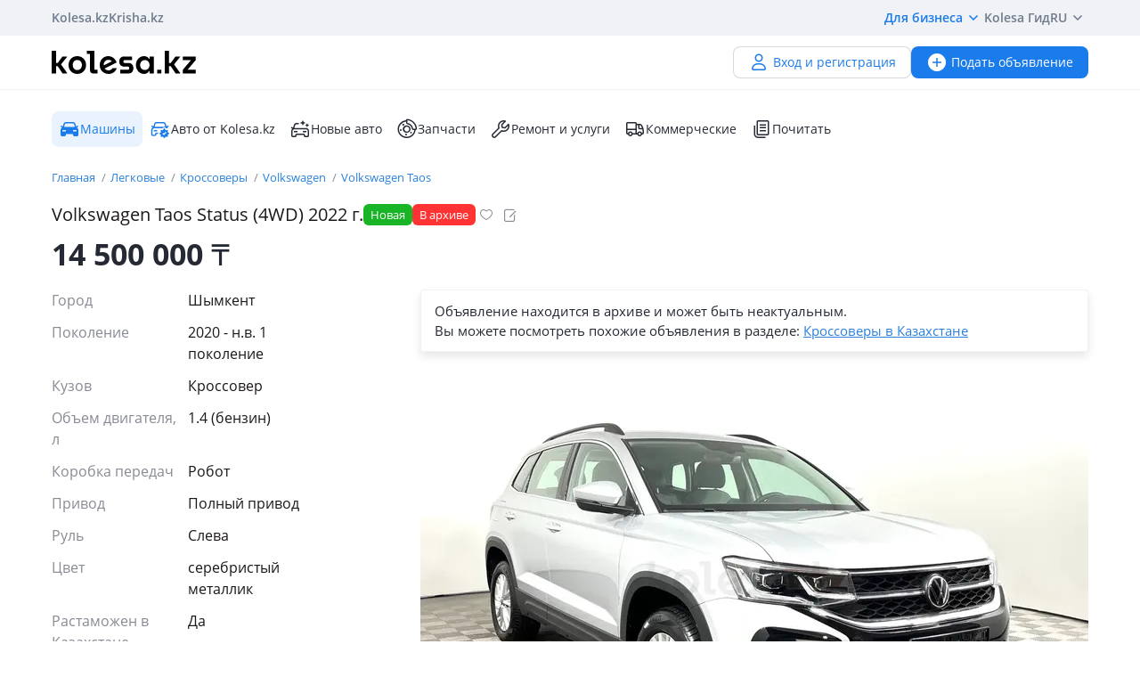

--- FILE ---
content_type: text/html; charset=UTF-8
request_url: https://kolesa.kz/a/show/141601451?isFromNewAuto=1
body_size: 15164
content:
<!doctype html>
<html lang="ru" xmlns:xlink="http://www.w3.org/1999/xlink">
<head>
    <meta charset="UTF-8">
    <!--SEO-->
    <title>Продажа Volkswagen Taos 2022 года в Шымкенте - №141601451: цена 14500000₸. Купить Volkswagen Taos — Колёса</title>
    <meta name="description" content="«Колеса» - объявление №141601451 о продаже Volkswagen Taos 2022 года в Шымкенте за 14500000₸. Описание, цена, фото, характеристики Volkswagen Taos 2022 года"/>
    <meta name="keywords" content="продажа, volkswagen, taos, 2022, года, шымкенте, №141601451, цена, 145000008376, купить, колёса"/>
    <meta property="fb:pages" content="487915631223232" />
    <meta name="yandex-verification" content="3a6b5a2f06b43bce" />
            <link href="//m.kolesa.kz/a/show/141601451?isFromNewAuto=1" media="only screen and (max-width: 640px)" rel="alternate">
                    <link rel="canonical" href="https://kolesa.kz/a/show/141601451?isFromNewAuto=1"/>
                    <meta name='wmail-verification' content='69476cf770e74b47e29b023e1eedfdb9' />
            <!--SEO-->
    <meta name="author" content="Kolesa" />
                <link rel="stylesheet" type="text/css" href="//kolesa.kz/static/frontend/css/main-vendor.65931ee1a8.css" />
<link rel="stylesheet" type="text/css" href="//kolesa.kz/static/frontend/css/main-payment.9e599cbbd4.css" />
<link rel="stylesheet" type="text/css" href="//kolesa.kz/static/frontend/css/main-common.dcba61adaf.css" />
<link rel="stylesheet" type="text/css" href="//kolesa.kz/static/frontend/css/main-tailwind.c337bb9971.css" />

    
    <link rel="stylesheet" type="text/css" href="//kolesa.kz/static/frontend/css/main-a.adb515a853.css" />

    <link rel="icon" href="/favicon.ico?v=2" sizes="any">
<link rel="icon" href="/icon.svg?v=2" type="image/svg+xml">
<link rel="apple-touch-icon" href="/apple-touch-icon.png?v=2">
<link rel="manifest" href="/manifest.webmanifest?v=2">
<meta name="apple-mobile-web-app-title" content="Kolesa.kz">
<meta name="application-name" content="Kolesa.kz">
<meta name="theme-color" content="#ffffff">
    <script type="text/javascript">
        var YaDirectParams = {
            stat_id: 1,
            ad_format: "direct",
            font_size: 1,
            type: "oldHorizontal",
            limit: 1,
            title_font_size: 3,
            links_underline: true,
            site_bg_color: "FFFFFF",
            bg_color: "FFF2CF",
            title_color: "996633",
            url_color: "0000CC",
            text_color: "333333",
            hover_color: "0066FF",
            favicon: true,
            no_sitelinks: true
        };
    </script>

            <meta property="og:title" content="Volkswagen Taos Status (4WD) 2022 г."/>

    <meta property="og:url" content="/a/show/141601451"/>


<meta property="og:image" content="https://kolesa-photos.kcdn.online/webp/2c/2c7ad99f-ae12-4b13-b605-972904a413cf/60-full.webp"/>

    
    <script>
    loadErrorsMap = [];
    loadErrorHandler = function(node) {
        loadErrorsMap.push(node);
    }
</script>
    
    <link
        rel="preload"
        href="https://kolesa.kz/static/frontend/fonts/OpenSans-Regular.woff2"
        as="font"
        type="font/woff2"
        crossorigin="anonymous"
    >
    <link
        rel="preload"
        href="https://kolesa.kz/static/frontend/fonts/OpenSans-Semibold.woff2"
        as="font"
        type="font/woff2"
        crossorigin="anonymous"
    >
        <!-- Google Tag Manager -->
<script>(function(w,d,s,l,i){w[l]=w[l]||[];w[l].push({'gtm.start':new Date().getTime(),event:'gtm.js'});
var f=d.getElementsByTagName(s)[0],j=d.createElement(s),dl=l!='dataLayer'?'&l='+l:'';
j.async=true;j.src='https://www.googletagmanager.com/gtm.js?id='+i+dl;f.parentNode.insertBefore(j,f);
})(window,document,'script','dataLayer','GTM-M6NQ9S');</script>

<script>
    window.dataLayer = window.dataLayer || [];
    window.gtag = function () { dataLayer.push(arguments); }

    window.gtag('js', new Date());
    window.gtag('config', 'G-K434WRXPFF');
</script>
<!-- End Google Tag Manager -->

<!-- TikTok Pixel -->
<script>
    !function (w, d, t) {
        w.TiktokAnalyticsObject=t;var ttq=w[t]=w[t]||[];ttq.methods=["page","track","identify","instances","debug","on","off","once","ready","alias","group","enableCookie","disableCookie"],ttq.setAndDefer=function(t,e){t[e]=function(){t.push([e].concat(Array.prototype.slice.call(arguments,0)))}};for(var i=0;i<ttq.methods.length;i++)ttq.setAndDefer(ttq,ttq.methods[i]);ttq.instance=function(t){for(var e=ttq._i[t]||[],n=0;n<ttq.methods.length;n++
        )ttq.setAndDefer(e,ttq.methods[n]);return e},ttq.load=function(e,n){var i="https://analytics.tiktok.com/i18n/pixel/events.js";ttq._i=ttq._i||{},ttq._i[e]=[],ttq._i[e]._u=i,ttq._t=ttq._t||{},ttq._t[e]=+new Date,ttq._o=ttq._o||{},ttq._o[e]=n||{};n=document.createElement("script");n.type="text/javascript",n.async=!0,n.src=i+"?sdkid="+e+"&lib="+t;e=document.getElementsByTagName("script")[0];e.parentNode.insertBefore(n,e)};

        ttq.load('CBCFH3RC77U9CRRSGTL0');
        ttq.page();
    }(window, document, 'ttq');
</script>
<!-- End TikTok Pixel -->

<script>
    var listing = {
        items: [],
        vip: [],
        grid: [],
        hot: [],
    };
</script>

    <script async src="https://securepubads.g.doubleclick.net/tag/js/gpt.js"></script>
<script>
    window.googletag = window.googletag || { cmd: [] };

    googletag.cmd.push(function () {
        // Скрываем баннеры если в них не появился контент.
        var iterations = 0;
        var interval = window.setInterval(function () {
            try {
                var elements = document.querySelectorAll('.common-b');

                if (elements.length < 1 || ++iterations > 100) {
                    window.clearInterval(interval);
                }

                elements.forEach(function (node) {

                        if (!node.children[0]) {
                            node.style.display = "none";

                            return;
                        }

                        node.style.display = window.getComputedStyle(node.children[0]).display === 'none' ? 'none' : undefined;
                });
            } catch (e) {
                clearInterval(interval);
            }
        }, 50);
    });
</script>
        </head>
<body class="">
    <script>
    var data = {"isProduction":true,"auth-url":"\/user\/ajax-xdm-auth\/","appHost":"\/\/app.kolesa.kz","views":{"link":"\/ms\/views\/kolesa"},"cookieDomain":".kolesa.kz","language":"ru","selectLanguage":{"enabled":true,"current":"ru","alias":"ru","languages":{"kz":"\u049a\u0430\u0437\u0430\u049b\u0448\u0430","ru":"\u0420\u0443\u0441\u0441\u043a\u0438\u0439"},"pageUrl":"\/a\/show\/141601451?isFromNewAuto=1"},"staticLink":"\/\/kolesa.kz\/static\/frontend","cdn":{"cookie":"kl_cdn_host","defaultHost":"kolesa-photos.kcdn.online"},"limitValues":5,"multiSelectDelimiter":",","sizeNotifications":5,"isCreditPage":false,"isResalePage":false,"hasVerifiedPhone":false,"globalUserId":null,"listedUsersToReport":[18949883],"isNYEnabled":false,"userVerificationDeeplink":null,"isBusinessPlusPackageActive":false,"isResellerPackageActive":false,"isNewAutoPartner":false,"isUsedCarDealer":false,"canAddVideo":false,"panda":{"topic":"kolesa-frontend-user-events-prod","hostsEndpoint":"https:\/\/app.kolesa.kz\/events-v2.json","isAvailable":true},"monoSpa":{"hosts":{"desktop":"https:\/\/kolesa.kz","mobile":"https:\/\/m.kolesa.kz","webview":"https:\/\/wv.kolesa.kz"}},"buckyConfig":{"host":"https:\/\/kolesa.kz\/ms\/rum","aggregationInterval":100,"sample":1},"buckyPrefix":"kolesa.frontend","sentryConfig":{"isEnabled":true,"blackList":"metrika,Non-Error promise rejection,partner-code-bundles,pcode,AdSDK,gtm.js,Invalid scheme,chrome-extension,anonymous,ntp is not defined,pubads,pagead,freed script,adfox,illegal character,Script error,Invalid scheme,Script error.,"},"advisory":{"url":"\/a\/ajax-advisory\/","timeoutSeconds":5,"cookieName":"promo_advisory_new","cookieDeclineTimeout":86400,"cookieApplyTimeout":86400},"guideHints":{"url":"\/ajax-get-guide-hints\/","cookiePrefix":"gh_","isUserAdvertOwner":false},"accountFill":{"url":"https:\/\/pay.kolesa.kz\/cabinet?"},"urlToSettings":"\/passport\/settings\/","gatewayScript":["https:\/\/pay.kolesa.kz\/static\/js\/gateway\/common\/iframe-loader.js"],"paidServicesUrls":{"move-to-archive":"\/my\/ajax-move-to-archive\/"},"referrerUrl":"","urlSignin":"\/signin","sectionName":"\u041c\u0430\u0448\u0438\u043d\u044b","categoryName":"\u041b\u0435\u0433\u043a\u043e\u0432\u044b\u0435","advert":{"id":141601451,"userId":22229447,"storage":"archive","category":"auto.car","section":"cars","title":"Volkswagen Taos Status (4WD) 2022 \u0433.","region":"\u0428\u044b\u043c\u043a\u0435\u043d\u0442","isHideFraudWarning":true,"isOwn":false,"nbPhones":1,"phonePrefix":"+7 7","isNewAuto":true,"hasAcrCredit":false,"isKolesaAuto":false,"photo":{"x1":"https:\/\/kolesa-photos.kcdn.online\/webp\/2c\/2c7ad99f-ae12-4b13-b605-972904a413cf\/60-120x90.webp","x2":"https:\/\/kolesa-photos.kcdn.online\/webp\/2c\/2c7ad99f-ae12-4b13-b605-972904a413cf\/60-240x180.webp","alt":"Volkswagen Taos Status (4WD) 2022 \u0433\u043e\u0434\u0430 \u0437\u0430 14 500 000 \u0442\u0433. \u0432 \u0428\u044b\u043c\u043a\u0435\u043d\u0442"},"hasCallbackButton":true,"descriptionText":"<p>\u041a\u043e\u043c\u043f\u043b\u0435\u043a\u0442\u0430\u0446\u0438\u044f Status<\/p>\n<p>\u0421\u043a\u0438\u0434\u043a\u0438 \u043d\u0430 \u0432\u0441\u0435 \u0430\u0432\u0442\u043e\u043c\u043e\u0431\u0438\u043b\u0438 VolksWAgen! <\/p>\n<p>VolksWAgen Taos \u2013 \u043d\u043e\u0432\u0430\u044f \u043c\u043e\u0434\u0435\u043b\u044c \u043d\u0435\u043c\u0435\u0446\u043a\u043e\u0433\u043e \u043a\u043e\u043d\u0446\u0435\u0440\u043d\u0430, \u0434\u0435\u0431\u044e\u0442\u0438\u0440\u043e\u0432\u0430\u043b\u0430 \u0432 2020 \u0433\u043e\u0434\u0443. \u0410\u0432\u0442\u043e\u043c\u043e\u0431\u0438\u043b\u044c \u043e\u0442\u043d\u043e\u0441\u0438\u0442\u0441\u044f \u043a \u043a\u043b\u0430\u0441\u0441\u0443 \u043a\u043e\u043c\u043f\u0430\u043a\u0442-\u043a\u0440\u043e\u0441\u0441\u043e\u0432\u0435\u0440\u043e\u0432, \u043f\u0440\u0435\u0434\u0441\u0442\u0430\u0432\u043b\u044f\u0435\u0442 \u0441\u043e\u0431\u043e\u0439 \u0443\u043f\u0440\u043e\u0449\u0451\u043d\u043d\u0443\u044e \u0432\u0435\u0440\u0441\u0438\u044e \u00ab\u0422\u0438\u0433\u0443\u0430\u043d\u0430\u00bb \u0438 \u0441\u043e\u0441\u0442\u0430\u0432\u043b\u044f\u0435\u0442 \u043a\u043e\u043d\u043a\u0443\u0440\u0435\u043d\u0446\u0438\u044e \u0442\u0430\u043a\u0438\u043c \u0430\u0432\u0442\u043e\u043c\u043e\u0431\u0438\u043b\u044f\u043c, \u043a\u0430\u043a Hyundai Creta \u0438 Renault Duster. \u0414\u043b\u044f \u041a\u0430\u0437\u0430\u0445\u0441\u0442\u0430\u043d\u0430 Taos \u043f\u0440\u0435\u0434\u043b\u0430\u0433\u0430\u0435\u0442\u0441\u044f \u0432 \u0447\u0435\u0442\u044b\u0440\u0451\u0445 \u043a\u043e\u043c\u043f\u043b\u0435\u043a\u0442\u0430\u0446\u0438\u044f\u0445 \u0441 \u0440\u0430\u0437\u043b\u0438\u0447\u043d\u044b\u043c\u0438 \u0432\u0430\u0440\u0438\u0430\u043d\u0442\u0430\u043c\u0438 \u0434\u0432\u0438\u0433\u0430\u0442\u0435\u043b\u044f \u0438 \u0442\u0440\u0430\u043d\u0441\u043c\u0438\u0441\u0441\u0438\u0438. \u0412 \u0432\u0435\u0440\u0441\u0438\u0438 Status \u0430\u0432\u0442\u043e\u043c\u043e\u0431\u0438\u043b\u044c \u0434\u043e\u0441\u0442\u0443\u043f\u0435\u043d \u0441 1.4-\u043b\u0438\u0442\u0440\u043e\u0432\u044b\u043c \u0431\u0435\u043d\u0437\u0438\u043d\u043e\u0432\u044b\u043c \u0442\u0443\u0440\u0431\u043e\u043c\u043e\u0442\u043e\u0440\u043e\u043c \u043c\u043e\u0449\u043d\u043e\u0441\u0442\u044c\u044e 150 \u043b. \u0441. \u0432 \u043f\u0430\u0440\u0435 \u0441 8-\u0441\u0442\u0443\u043f\u0435\u043d\u0447\u0430\u0442\u043e\u0439 \u0410\u041a\u041f \u0438 \u043f\u0435\u0440\u0435\u0434\u043d\u0438\u043c \u043f\u0440\u0438\u0432\u043e\u0434\u043e\u043c \u0438\u043b\u0438 7-\u0441\u0442\u0443\u043f\u0435\u043d\u0447\u0430\u0442\u044b\u043c \u0440\u043e\u0431\u043e\u0442\u043e\u043c \u0438 \u043f\u043e\u043b\u043d\u044b\u043c \u043f\u0440\u0438\u0432\u043e\u0434\u043e\u043c 4Motion.<\/p>\n<p>\u041e\u0441\u043e\u0431\u0435\u043d\u043d\u043e\u0441\u0442\u0438 \u044d\u043a\u0441\u0442\u0435\u0440\u044c\u0435\u0440\u0430<\/p>\n<p>\u0412 \u043a\u043e\u043c\u043f\u043b\u0435\u043a\u0442\u0430\u0446\u0438\u0438 Status \u043a\u0440\u043e\u0441\u0441\u043e\u0432\u0435\u0440 \u043e\u0431\u0443\u0442 \u0432 \u043a\u043e\u043b\u0451\u0441\u0430 \u043d\u0430 16-\u0434\u044e\u0439\u043c\u043e\u0432\u044b\u0445 \u043b\u0438\u0442\u044b\u0445 \u0434\u0438\u0441\u043a\u0430\u0445. \u041d\u0430\u0447\u0438\u043d\u0430\u044f \u0441 \u00ab\u0431\u0430\u0437\u043e\u0432\u043e\u0439\u00bb \u0432\u0435\u0440\u0441\u0438\u0438, \u0430\u0432\u0442\u043e\u043c\u043e\u0431\u0438\u043b\u0438 \u043e\u0441\u043d\u0430\u0449\u0430\u044e\u0442\u0441\u044f \u0441\u0432\u0435\u0442\u043e\u0434\u0438\u043e\u0434\u043d\u044b\u043c\u0438 \u0444\u0430\u0440\u0430\u043c\u0438 \u0440\u0435\u0444\u043b\u0435\u043a\u0442\u043e\u0440\u043d\u043e\u0433\u043e \u0442\u0438\u043f\u0430. \u0414\u0425\u041e \u0438 \u0437\u0430\u0434\u043d\u0438\u0435 \u0444\u043e\u043d\u0430\u0440\u0438 \u0442\u043e\u0436\u0435 \u0441\u0432\u0435\u0442\u043e\u0434\u0438\u043e\u0434\u043d\u044b\u0435, \u0430 \u0432 \u0431\u043e\u043b\u0435\u0435 \u0434\u043e\u0440\u043e\u0433\u0438\u0445 \u0432\u0435\u0440\u0441\u0438\u044f\u0445 \u0432\u044b\u043f\u043e\u043b\u043d\u0435\u043d\u044b \u0432 \u0434\u0440\u0443\u0433\u043e\u043c \u0434\u0438\u0437\u0430\u0439\u043d\u0435. \u0420\u0435\u0439\u043b\u0438\u043d\u0433\u0438 \u043d\u0430 \u043a\u0440\u044b\u0448\u0435 \u0443\u0441\u0442\u0430\u043d\u043e\u0432\u043b\u0435\u043d\u044b \u043f\u043e \u0443\u043c\u043e\u043b\u0447\u0430\u043d\u0438\u044e, \u0432 \u0437\u0430\u0432\u0438\u0441\u0438\u043c\u043e\u0441\u0442\u0438 \u043e\u0442 \u043a\u043e\u043c\u043f\u043b\u0435\u043a\u0442\u0430\u0446\u0438\u0438 \u043c\u043e\u0433\u0443\u0442 \u0431\u044b\u0442\u044c \u0447\u0451\u0440\u043d\u044b\u043c\u0438 \u0438\u043b\u0438 \u0441\u0435\u0440\u0435\u0431\u0440\u0438\u0441\u0442\u044b\u043c\u0438. \u0411\u0430\u043c\u043f\u0435\u0440\u044b, \u0431\u043e\u043a\u043e\u0432\u044b\u0435 \u0437\u0435\u0440\u043a\u0430\u043b\u0430 \u0438 \u0440\u0443\u0447\u043a\u0438 \u0434\u0432\u0435\u0440\u0435\u0439 \u043e\u043a\u0440\u0430\u0448\u0435\u043d\u044b \u0432 \u0446\u0432\u0435\u0442 \u041a\u0443\u0437\u043e\u0432\u0430.<\/p>\n<p>\u0414\u043e\u043f\u043e\u043b\u043d\u0435\u043d\u043d\u043e\u0435 \u0431\u0430\u0437\u043e\u0432\u043e\u0435 \u043e\u0441\u043d\u0430\u0449\u0435\u043d\u0438\u0435:<\/p>\n<p>\u042d\u043b\u0435\u043a\u0442\u0440\u043e\u0441\u0442\u0435\u043a\u043b\u043e\u043f\u043e\u0434\u044a\u0451\u043c\u043d\u0438\u043a\u0438 \u0432\u0441\u0435\u0445 \u0434\u0432\u0435\u0440\u0435\u0439<br \/>\n\u0414\u0432\u0443\u0445\u0437\u043e\u043d\u043d\u044b\u0439 \u043a\u043b\u0438\u043c\u0430\u0442-\u043a\u043e\u043d\u0442\u0440\u043e\u043b\u044c<br \/>\n\u041a\u0440\u0443\u0438\u0437-\u043a\u043e\u043d\u0442\u0440\u043e\u043b\u044c<br \/>\nPush Start<br \/>\n\u041f\u043e\u0434\u043e\u0433\u0440\u0435\u0432 \u043f\u0435\u0440\u0435\u0434\u043d\u0438\u0445 \u0441\u0438\u0434\u0435\u043d\u0438\u0439<br \/>\n\u041e\u0431\u043e\u0433\u0440\u0435\u0432 \u0440\u0443\u043b\u044f<br \/>\n\u0417\u0435\u0440\u043a\u0430\u043b\u0430 \u0441 \u044d\u043b\u0435\u043a\u0442\u0440\u043e\u0440\u0435\u0433\u0443\u043b\u0438\u0440\u043e\u0432\u043a\u043e\u0439 \u0438 \u043e\u0431\u043e\u0433\u0440\u0435\u0432\u043e\u043c<br \/>\n\u041c\u0443\u043b\u044c\u0442\u0438\u043c\u0435\u0434\u0438\u0430 c \u044d\u043a\u0440\u0430\u043d\u043e\u043c 10\u201d \u0438 6 \u0434\u0438\u043d\u0430\u043c\u0438\u043a\u043e\u0432<br \/>\n\u041f\u0435\u0440\u0435\u0434\u043d\u0438\u0435 \u0438 \u0437\u0430\u0434\u043d\u0438\u0435 \u0434\u0430\u0442\u0447\u0438\u043a\u0438 \u043f\u0430\u0440\u043a\u043e\u0432\u043a\u0438<br \/>\n\u0414\u0430\u0442\u0447\u0438\u043a \u0434\u043e\u0436\u0434\u044f<br \/>\n\u0420\u043e\u0437\u0435\u0442\u043a\u0438 12V \u0438 USB-C<\/p>\n<p>\u0421\u0430\u043b\u043e\u043d \u0432 \u043a\u043e\u043c\u043f\u043b\u0435\u043a\u0442\u0430\u0446\u0438\u0438 Status \u0442\u043a\u0430\u043d\u0435\u0432\u044b\u0439. \u0412 \u043e\u0442\u043b\u0438\u0447\u0438\u0435 \u043e\u0442 \u00ab\u0431\u0430\u0437\u043e\u0432\u043e\u0439\u00bb \u0432\u0435\u0440\u0441\u0438\u0438 \u043e\u0441\u043d\u0430\u0449\u0435\u043d\u0438\u0435 \u0434\u043e\u043f\u043e\u043b\u043d\u0435\u043d\u043e 2-\u0437\u043e\u043d\u043d\u044b\u043c \u043a\u043b\u0438\u043c\u0430\u0442-\u043a\u043e\u043d\u0442\u0440\u043e\u043b\u0435\u043c \u0438 \u043c\u0443\u043b\u044c\u0442\u0438\u043c\u0435\u0434\u0438\u0439\u043d\u043e\u0439 \u0441\u0438\u0441\u0442\u0435\u043c\u043e\u0439 \u0441 \u044d\u043a\u0440\u0430\u043d\u043e\u043c 10\u201d \u0438 \u0431\u043e\u043b\u044c\u0448\u0438\u043c \u043a\u043e\u043b\u0438\u0447\u0435\u0441\u0442\u0432\u043e\u043c \u0434\u0438\u043d\u0430\u043c\u0438\u043a\u043e\u0432. \u0414\u043b\u044f \u0432\u043e\u0434\u0438\u0442\u0435\u043b\u044f \u043f\u0440\u0435\u0434\u0443\u0441\u043c\u043e\u0442\u0440\u0435\u043d\u0430 \u0446\u0438\u0444\u0440\u043e\u0432\u0430\u044f \u043f\u0440\u0438\u0431\u043e\u0440\u043d\u0430\u044f \u043f\u0430\u043d\u0435\u043b\u044c \u0441 8-\u0434\u044e\u0439\u043c\u043e\u0432\u044b\u043c \u044d\u043a\u0440\u0430\u043d\u043e\u043c \u0438 \u043a\u043e\u0436\u0430\u043d\u044b\u0439 \u043c\u0443\u043b\u044c\u0442\u0438\u0440\u0443\u043b\u044c \u0441 \u043e\u0431\u043e\u0433\u0440\u0435\u0432\u043e\u043c. \u0418\u043c\u0435\u0435\u0442\u0441\u044f \u043f\u043e\u0434\u043e\u0433\u0440\u0435\u0432 \u043f\u0435\u0440\u0435\u0434\u043d\u0438\u0445 \u043a\u0440\u0435\u0441\u0435\u043b. \u0421\u0438\u0434\u0435\u043d\u044c\u0435 \u0432\u043e\u0434\u0438\u0442\u0435\u043b\u044f \u0441 \u044d\u043b\u0435\u043a\u0442\u0440\u043e\u0440\u0435\u0433\u0443\u043b\u0438\u0440\u043e\u0432\u043a\u0430\u043c\u0438, \u0430 \u043f\u0435\u0440\u0435\u0434\u043d\u0435\u0435 \u043f\u0430\u0441\u0441\u0430\u0436\u0438\u0440\u0441\u043a\u043e\u0435 \u0441 \u043c\u0435\u0445\u0430\u043d\u0438\u0447\u0435\u0441\u043a\u043e\u0439 \u0440\u0435\u0433\u0443\u043b\u0438\u0440\u043e\u0432\u043a\u043e\u0439 \u043f\u043e \u0432\u044b\u0441\u043e\u0442\u0435. \u0417\u0430\u0434\u043d\u0438\u0439 \u0434\u0438\u0432\u0430\u043d \u0441\u043a\u043b\u0430\u0434\u044b\u0432\u0430\u0435\u0442\u0441\u044f \u0432 \u0441\u043e\u043e\u0442\u043d\u043e\u0448\u0435\u043d\u0438\u0438 60:40. <\/p>\n<p>\u0411\u0430\u0437\u043e\u0432\u044b\u0439 \u043d\u0430\u0431\u043e\u0440 \u0441\u0438\u0441\u0442\u0435\u043c \u0431\u0435\u0437\u043e\u043f\u0430\u0441\u043d\u043e\u0441\u0442\u0438:<\/p>\n<p>\u0424\u0440\u043e\u043d\u0442\u0430\u043b\u044c\u043d\u044b\u0435 \u043f\u043e\u0434\u0443\u0448\u043a\u0438 \u0431\u0435\u0437\u043e\u043f\u0430\u0441\u043d\u043e\u0441\u0442\u0438<br \/>\n\u041f\u0435\u0440\u0435\u0434\u043d\u0438\u0435 \u0431\u043e\u043a\u043e\u0432\u044b\u0435 \u043f\u043e\u0434\u0443\u0448\u043a\u0438 \u0431\u0435\u0437\u043e\u043f\u0430\u0441\u043d\u043e\u0441\u0442\u0438<br \/>\n\u0411\u043e\u043a\u043e\u0432\u044b\u0435 \u0448\u0442\u043e\u0440\u043a\u0438 \u0431\u0435\u0437\u043e\u043f\u0430\u0441\u043d\u043e\u0441\u0442\u0438<br \/>\n\u0410\u043d\u0442\u0438\u0431\u043b\u043e\u043a\u0438\u0440\u043e\u0432\u043e\u0447\u043d\u0430\u044f \u0441\u0438\u0441\u0442\u0435\u043c\u0430 (ABS)<br \/>\n\u0416\u0434\u0435\u043c \u0412\u0430\u0441 \u043f\u043e \u0430\u0434\u0440\u0435\u0441\u0443 \u0422\u0430\u043c\u0435\u0440\u043b\u0430\u043d\u043e\u0432\u0441\u043a\u043e\u0435 \u0448\u043e\u0441\u0441\u0435 115!<\/p>\n<p>\u0420\u0435\u0436\u0438\u043c \u0440\u0430\u0431\u043e\u0442\u044b: \u0431...<\/p>","showTranslation":true,"regionAlias":"shymkent","auto.car.mm":["98","55"],"auto.car.equipment":"Status (4WD)","isVerifiedDealer":true},"otherUserAdvertsUrl":"\/a\/ajax-other-user-adverts\/","url-phone-rules":"\/a\/ajax-load-phone-rules\/","urlSaveBid":"\/pro\/saveBid\/","urlCheater":"https:\/\/kolesa.kz\/content\/kak-ne-stat-zhertvoj-moshennikov-pri-pokupke-i-prodazhe-avto\/","urlAuthorize":"\/signin?backUrl=https%3A%2F%2Fkolesa.kz%2Fa%2Fshow%2F141601451%3FisFromNewAuto%3D1%26fromAuthorize%3D1","product":{"id":141601451,"unitPrice":"14500000","name":"Volkswagen Taos Status (4WD)","city":"\u0428\u044b\u043c\u043a\u0435\u043d\u0442","categoryId":2,"unifiedCategory":2},"dataForGA":{"section":"auto","category":"car","region":"yuzhnokazahstanskaya-oblast"},"recaptchaData":{"scriptUrl":"https:\/\/www.google.com\/recaptcha\/api.js","siteKey":"6LetdlYUAAAAAPK0KOKQ-mueKeAbqsID_A5NKQzq","siteKeyV3":"6LdJkhIsAAAAAKzD0QIrq_ERlH_9NtTcf_ljvAcd"},"contactButtons":[{"text":"\u0417\u0430\u043a\u0430\u0437\u0430\u0442\u044c \u043e\u0431\u0440\u0430\u0442\u043d\u044b\u0439 \u0437\u0432\u043e\u043d\u043e\u043a","color":"#1A7BEB","textColor":"#FFFFFF","type":"order_call","position":0,"hasBorder":false,"iconUrl":null}],"urlSendMessage":"\/messages\/?advertId=141601451&source=advert&category=auto.car&section=cars","nps":{"project":"kolesa.kz","data":{"category":"\u041b\u0435\u0433\u043a\u043e\u0432\u044b\u0435","section":"\u041c\u0430\u0448\u0438\u043d\u044b"},"url":"https:\/\/kolesa.kz\/ms\/nps\/"},"userLogin":null,"route":"advert:show","controller":"advert","action":"show","app":"Frontend","userId":0,"userPhone":null};
</script>
    

            <div class="layout">
            <div class="layout__content">
                <header>
                    <div class="layout__secondary-header">
                        <div class="ui-container">
                            <div
    class="secondary-header"
    data-test="secondary-header"
>
    
<ul class="corp-projects">
                                            
        <li>
            <a
                class="corp-projects__title js__tippy corp-projects__link corp-projects__link--active"
                                    href="/"
                                data-tippy-content="Автомобили"
                data-tippy-placement="bottom"
                data-tippy-theme="kl-dark"
                data-tippy-offset="[0, 16]"
            >
                Kolesa.kz
            </a>
        </li>
                                            
        <li>
            <a
                class="corp-projects__title js__tippy corp-projects__link "
                                    href="http://krisha.kz"
                                data-tippy-content="Недвижимость"
                data-tippy-placement="bottom"
                data-tippy-theme="kl-dark"
                data-tippy-offset="[0, 16]"
            >
                Krisha.kz
            </a>
        </li>
    </ul>
    



<ul class="site-menu">
    <li class="site-menu__item">
        <button
            class="site-menu__link site-menu__link--accent js__tippy"
            data-tippy-template="business-dropdown-menu"
            data-tippy-placement="bottom"
            data-tippy-offset="[0,8]"
            data-tippy-theme="kl-full"
            data-tippy-trigger="click"
            type="button"
        >
            Для бизнеса
            <span class="tfi-chevron-down-small"></span>
        </button>

        <template id="business-dropdown-menu">
            <div class="py-8">
                <ul class="dropdown-menu-v2">
            <li class="dropdown-menu-v2__item">
            <a
                class="dropdown-menu-v2__link  "
                href="https://special.kolesa.group/new-auto"
            >
                <span class="dropdown-menu-v2__icon tfi-cars-wash"></span>
                Дилерам новых авто

                            </a>
        </li>
            <li class="dropdown-menu-v2__item">
            <a
                class="dropdown-menu-v2__link  "
                href="https://special.kolesa.group/reklamodatelyam"
            >
                <span class="dropdown-menu-v2__icon tfi-megaphone"></span>
                Рекламодателям

                            </a>
        </li>
    </ul>
            </div>
        </template>
    </li>
    <li class="site-menu__item">
        <a
            class="site-menu__link"
            href="https://kolesa.kz/content/kolesa-gid/"
        >
            Kolesa Гид
        </a>
    </li>
    <li class="site-menu__item">
        <button
    class="locale-dropdown js__tippy"
    data-tippy-template="locale-dropdown-menu"
    data-tippy-placement="bottom"
    data-tippy-offset="[0,8]"
    data-tippy-theme="kl-full"
    data-tippy-trigger="click"
    type="button"
>
    RU
    <span class="tfi-chevron-down-small"></span>
</button>

<template id="locale-dropdown-menu">
    <ul class="locale-menu">
            
        <li class="locale-menu__item">
            <a
                class="locale-menu__link "
                href="/language/?backUrl=%2Fa%2Fshow%2F141601451%3FisFromNewAuto%3D1&language=kz"
                rel="nofollow"
            >
                Қазақша

                            </a>
        </li>
            
        <li class="locale-menu__item">
            <a
                class="locale-menu__link isCurrent"
                href="/language/?backUrl=%2Fa%2Fshow%2F141601451%3FisFromNewAuto%3D1&language=ru"
                rel="nofollow"
            >
                Русский

                                    <span class="locale-menu__icon tfi-checkmark tfi--size--20"></span>
                            </a>
        </li>
    </ul>
</template>
    </li>
</ul>
</div>
                        </div>
                    </div>
                    <div class="layout__primary-header">
                        <div class="ui-container">
                            <div class="js__header-menu">
    <div
        class="primary-header"
        data-test="primary-header"
    >
        <div class="primary-header__wrap">
            <div class="primary-header__logo">
                
<div class="main-logo">
            <a class="main-logo__link" href="/">
            <img src="//kolesa.kz/static/frontend/images/kolesa-logo-new.svg" width="162" alt="Колеса" />
        </a>
    </div>
            </div>
            <div class="primary-header__user-menu">
                    <a
        href="/passport/register/"
        class="kl-ui-button kl-ui-button--white kl-ui-button--flat"
    >
        <span class="kl-ui-button__icon">
            <span class="tfi-user"></span>
        </span>
        Вход и регистрация    </a>
            </div>
        </div>
        <div class="primary-header__add-a">
            <div>
    <a
        class="kl-ui-button kl-ui-button--blue kl-ui-button--flat js__add-new"
        href="/a/new/"
        data-source="header"
        data-test="add-advert-main-header-button"
    >
        <span class="kl-ui-button__icon">
            <span class="tfi-add-circle-fill"></span>
        </span>
        Подать объявление    </a>
</div>
        </div>
    </div>
</div>
                        </div>
                    </div>
                    <div class="layout__categories-menu">
                        <div class="ui-container">
                            <ul
    class="categories-menu"
    data-test="categories-menu"
>
                            
        <li>
            <a
                class="categories-menu__link isSelected "
                href="/"
                                id="currentSection"                            >
                <span class="categories-menu__icon tfi-cars-fill "></span>Машины</a>
        </li>
                            
        <li>
            <a
                class="categories-menu__link  "
                href="/cars/?userId=22683244"
                                                            >
                <span class="categories-menu__icon tfi-cars-verified withAccent"></span>Авто от Kolesa.kz</a>
        </li>
                            
        <li>
            <a
                class="categories-menu__link  js__new-auto"
                href="/cars/new/"
                                                data-test="new-auto-link"            >
                <span class="categories-menu__icon tfi-cars-wash "></span>Новые авто</a>
        </li>
                            
        <li>
            <a
                class="categories-menu__link  "
                href="/zapchasti/"
                                                            >
                <span class="categories-menu__icon tfi-parts "></span>Запчасти</a>
        </li>
                            
        <li>
            <a
                class="categories-menu__link  "
                href="/uslugi/"
                                                            >
                <span class="categories-menu__icon tfi-services "></span>Ремонт и услуги</a>
        </li>
                            
        <li>
            <a
                class="categories-menu__link  "
                href="/spectehnika/"
                                                            >
                <span class="categories-menu__icon tfi-truck "></span>Коммерческие</a>
        </li>
    
    <li class="categories-menu__item">
        <a
            class="categories-menu__link"
            href="https://kolesa.kz/content/"
        >
            <span class="tfi-reading"></span>
            Почитать        </a>
    </li>
</ul>
                        </div>
                    </div>
                </header>

                
                
                <main>
                                                                
                    <div class="container">
                                                                    
    <div class="row">
        <div class="offer">
                        <div class="offer__breadcrumps">
                    <ol
        class="breadcrumbs"
        data-test="breadcrumbs"
    >            <li
                class="breadcrumbs__item"
                itemtype="http://data-vocabulary.org/Breadcrumb"
                data-test="breadcrumbs-item"
            >
                <a
                    class="breadcrumbs__link"
                    href="/"
                    itemprop="url"
                    data-test="breadcrumbs-link"
                >
                    Главная
                </a>
            </li>
                    <li
                class="breadcrumbs__item"
                itemtype="http://data-vocabulary.org/Breadcrumb"
                data-test="breadcrumbs-item"
            >
                <a
                    class="breadcrumbs__link"
                    href="/cars/"
                    itemprop="url"
                    data-test="breadcrumbs-link"
                >
                    Легковые
                </a>
            </li>
                    <li
                class="breadcrumbs__item"
                itemtype="http://data-vocabulary.org/Breadcrumb"
                data-test="breadcrumbs-item"
            >
                <a
                    class="breadcrumbs__link"
                    href="/cars/crossover-suv/"
                    itemprop="url"
                    data-test="breadcrumbs-link"
                >
                    Кроссоверы
                </a>
            </li>
                    <li
                class="breadcrumbs__item"
                itemtype="http://data-vocabulary.org/Breadcrumb"
                data-test="breadcrumbs-item"
            >
                <a
                    class="breadcrumbs__link"
                    href="/cars/crossover-suv/volkswagen/"
                    itemprop="url"
                    data-test="breadcrumbs-link"
                >
                    Volkswagen
                </a>
            </li>
                    <li
                class="breadcrumbs__item"
                itemtype="http://data-vocabulary.org/Breadcrumb"
                data-test="breadcrumbs-item"
            >
                <a
                    class="breadcrumbs__link"
                    href="/cars/crossover-suv/volkswagen/taos/"
                    itemprop="url"
                    data-test="breadcrumbs-link"
                >
                    Volkswagen Taos
                </a>
            </li>
        </ol>

            </div>
            

                
    <header
        class="offer__header"
        data-test="offer__header"
    >
        <div class="offer__header-wrap">
                                        
                            <h1
                    class="offer__title"
                    data-test="offer-title"
                >
                    <span itemprop="brand"> Volkswagen Taos </span> <span itemprop="equipment"> Status (4WD) </span> <span class="year"> 2022</span> <span>г.</span>
                </h1>
            
            
    <ul
        class="a-labels "
        data-test="labels"
    >
                    <li
                class="a-labels__list-item"
                data-test="label-list"
            >
                
    

    <span
        class="a-label"
        style="color: #FFFFFF; background-color: #19B526;"
        
    >

        
        <span
            class="a-label__text"
            data-test="label-text"
        >
            Новая
        </span>
    </span>
            </li>
                    <li
                class="a-labels__list-item"
                data-test="label-list"
            >
                
    

    <span
        class="a-label"
        style="color: #FFFFFF; background-color: #FF3333;"
        
    >

        
        <span
            class="a-label__text"
            data-test="label-text"
        >
            В архиве
        </span>
    </span>
            </li>
        
            </ul>

                            <div class="offer__actions">
                    <div class="a-title__buttons ">
    <div class="tooltip-container a-title__button my-favorite-icon" data-id="141601451" data-category="auto">
        <span
            class="icon-kl icon-kl-empty-fav"
            data-test="icon-favorites-empty"
        ></span>
        <div class="tooltip">
            Добавить в избранное        </div>
    </div>
    <div class="tooltip-container a-title__button js-note-edit offer__note-edit" data-id="141601451">
        <span class="icon-kl icon-kl-note-gray"></span>
        <div class="tooltip">
            Добавить заметку        </div>
    </div>
</div>
                </div>
                    </div>
                    <div class="note offer__note" data-id="141601451">
    <div class="note__message">
        <span class="note__message-content js-note-message" data-id="141601451"></span>
        <div class="tooltip-container note__remove js-note-remove" data-id="141601451">
            <span class="fi-close-big js__note-remove-button"></span>
            <div class="tooltip">
                Удалить заметку            </div>
        </div>
    </div>
    <div class="note__edit">
        <input type="text" class="note__text" required name="note" placeholder="Заметка к объявлению (видна только вам)">
        <button class="note__clear fi-close-big js-note-clear"></button>
        <input type="button" class="note__save js-note-save default-button" value="Сохранить" data-id="141601451">
    </div>
</div>
            </header>

            <div class="offer__footer">
            <div
                class="offer__price"
                data-test="offer-price"
            >
                    14&nbsp;500&nbsp;000
    <span class="a-tenge">₸</span>


            </div>

            
        </div>
    
            <section
                class="offer__container"
                itemscope=""
                itemtype="http://schema.org/Product"
                            >
                <div class="offer__sidebar">
                    <div class="offer__sidebar-info">
                        
                                
    <div
        class="offer__parameters"
        data-test="offer-parameters"
        itemprop="description"
    >
        
                                                        <dl>
                                                    <dt class="value-title">Город&nbsp;</dt>
                            <dd class="value">    Шымкент
</dd>
                                            </dl>
                                                                
                                                                                            <dl class="">
                            <dt class="value-title" title="Поколение">
                                <span>Поколение</span>
                            </dt>
                                                            <dd class="value">    2020 - н.в. 1 поколение
</dd>
                                                    </dl>
                                                                                                            <dl class="">
                            <dt class="value-title" title="Кузов">
                                <span>Кузов</span>
                            </dt>
                                                            <dd class="value">    Кроссовер
</dd>
                                                    </dl>
                                                                                                            <dl class="">
                            <dt class="value-title" title="Объем двигателя, л">
                                <span>Объем двигателя, л</span>
                            </dt>
                                                                                                <dd class="value">
                                        1.4 (бензин)
                                    </dd>
                                                                                    </dl>
                                                                                                            <dl class="">
                            <dt class="value-title" title="Коробка передач">
                                <span>Коробка передач</span>
                            </dt>
                                                            <dd class="value">    Робот
</dd>
                                                    </dl>
                                                                                                            <dl class="">
                            <dt class="value-title" title="Привод">
                                <span>Привод</span>
                            </dt>
                                                            <dd class="value">    Полный привод
</dd>
                                                    </dl>
                                                                                                            <dl class="">
                            <dt class="value-title" title="Руль">
                                <span>Руль</span>
                            </dt>
                                                            <dd class="value">    Слева
</dd>
                                                    </dl>
                                                                                                            <dl class="">
                            <dt class="value-title" title="Цвет">
                                <span>Цвет</span>
                            </dt>
                                                                                                <dd class="value">
                                        серебристый металлик
                                    </dd>
                                                                                    </dl>
                                                                                                            <dl class="">
                            <dt class="value-title" title="Растаможен в Казахстане">
                                <span>Растаможен в Казахстане</span>
                            </dt>
                                                            <dd class="value">    Да
</dd>
                                                    </dl>
                                                        
            </div>


                                                                    </div>
                    <div class="offer__sidebar-sticky-wrap">
                                            </div>
                </div>
                <div class="offer__content">
                    


                                        
                                                                    
                                    <div
            class="offer__in-archive"
            data-test="offer-in-archive"
        >
            <div>
                Объявление находится в&nbsp;архиве и&nbsp;может быть неактуальным.            </div>
                        Вы можете посмотреть похожие объявления в разделе:
                <a href="/cars/crossover-suv/volkswagen/taos/">Кроссоверы в Казахстане</a>        </div>
    

                                                <div class="offer__gallery gallery">
                            

    
    
    
    <button
        class="gallery__main js__gallery-main"
        type="button"
        data-href="https://kolesa-photos.kcdn.online/webp/2c/2c7ad99f-ae12-4b13-b605-972904a413cf/60-full.webp"
                disabled="disabled"
    >
        <picture>
                                            
                <source srcset="https://kolesa-photos.kcdn.online/webp/2c/2c7ad99f-ae12-4b13-b605-972904a413cf/60-750x470.webp 1x,https://kolesa-photos.kcdn.online/webp/2c/2c7ad99f-ae12-4b13-b605-972904a413cf/60-1200x752.webp 1.5x,https://kolesa-photos.kcdn.online/webp/2c/2c7ad99f-ae12-4b13-b605-972904a413cf/60-1200x752.webp 2x" type="image/webp">
                <source srcset="https://kolesa-photos.kcdn.online/webp/2c/2c7ad99f-ae12-4b13-b605-972904a413cf/60-750x470.jpg 1x,https://kolesa-photos.kcdn.online/webp/2c/2c7ad99f-ae12-4b13-b605-972904a413cf/60-1200x752.jpg 1.5x,https://kolesa-photos.kcdn.online/webp/2c/2c7ad99f-ae12-4b13-b605-972904a413cf/60-1200x752.jpg 2x" type="image/jpeg">
            
            <img
                src="https://kolesa-photos.kcdn.online/webp/2c/2c7ad99f-ae12-4b13-b605-972904a413cf/60-750x470.webp"
                alt="Volkswagen Taos Status (4WD) 2022 года за 14 500 000 тг. в Шымкент"
                title="Volkswagen Taos Status (4WD) 2022 года за 14 500 000 тг. в Шымкент"
                 onerror="loadErrorHandler(this)"             />
        </picture>
            </button>

<ul class="gallery__thumbs-list js__gallery-thumbs">
                                    <li class="gallery__thumb">
                <button
                    class="gallery__thumb-image js__gallery-thumb active"
                    type="button"
                    data-content-type="image"
                    data-href="https://kolesa-photos.kcdn.online/webp/2c/2c7ad99f-ae12-4b13-b605-972904a413cf/60-full.jpg"
                >
                    <picture class=""><source srcset="https://kolesa-photos.kcdn.online/webp/2c/2c7ad99f-ae12-4b13-b605-972904a413cf/60-120x90.webp 1x, https://kolesa-photos.kcdn.online/webp/2c/2c7ad99f-ae12-4b13-b605-972904a413cf/60-240x180.webp 2x" type="image/webp"><source srcset="https://kolesa-photos.kcdn.online/webp/2c/2c7ad99f-ae12-4b13-b605-972904a413cf/60-120x90.jpg 1x, https://kolesa-photos.kcdn.online/webp/2c/2c7ad99f-ae12-4b13-b605-972904a413cf/60-240x180.jpg 2x" type="image/jpeg"><img
        src="https://kolesa-photos.kcdn.online/webp/2c/2c7ad99f-ae12-4b13-b605-972904a413cf/60-120x90.jpg"
        alt="Volkswagen Taos Status (4WD) 2022 года за 14 500 000 тг. в Шымкент"
        width="120"
        height="90"
        onerror="loadErrorHandler(this)"
        loading="lazy"
        ></picture>                </button>
            </li>
                    <li class="gallery__thumb">
                <button
                    class="gallery__thumb-image js__gallery-thumb "
                    type="button"
                    data-content-type="image"
                    data-href="https://kolesa-photos.kcdn.online/webp/2c/2c7ad99f-ae12-4b13-b605-972904a413cf/63-full.jpg"
                >
                    <picture class=""><source srcset="https://kolesa-photos.kcdn.online/webp/2c/2c7ad99f-ae12-4b13-b605-972904a413cf/63-120x90.webp 1x, https://kolesa-photos.kcdn.online/webp/2c/2c7ad99f-ae12-4b13-b605-972904a413cf/63-240x180.webp 2x" type="image/webp"><source srcset="https://kolesa-photos.kcdn.online/webp/2c/2c7ad99f-ae12-4b13-b605-972904a413cf/63-120x90.jpg 1x, https://kolesa-photos.kcdn.online/webp/2c/2c7ad99f-ae12-4b13-b605-972904a413cf/63-240x180.jpg 2x" type="image/jpeg"><img
        src="https://kolesa-photos.kcdn.online/webp/2c/2c7ad99f-ae12-4b13-b605-972904a413cf/63-120x90.jpg"
        alt="Volkswagen Taos Status (4WD) 2022 года за 14 500 000 тг. в Шымкент – фото 2"
        width="120"
        height="90"
        onerror="loadErrorHandler(this)"
        loading="lazy"
        ></picture>                </button>
            </li>
                    <li class="gallery__thumb">
                <button
                    class="gallery__thumb-image js__gallery-thumb "
                    type="button"
                    data-content-type="image"
                    data-href="https://kolesa-photos.kcdn.online/webp/2c/2c7ad99f-ae12-4b13-b605-972904a413cf/54-full.jpg"
                >
                    <picture class=""><source srcset="https://kolesa-photos.kcdn.online/webp/2c/2c7ad99f-ae12-4b13-b605-972904a413cf/54-120x90.webp 1x, https://kolesa-photos.kcdn.online/webp/2c/2c7ad99f-ae12-4b13-b605-972904a413cf/54-240x180.webp 2x" type="image/webp"><source srcset="https://kolesa-photos.kcdn.online/webp/2c/2c7ad99f-ae12-4b13-b605-972904a413cf/54-120x90.jpg 1x, https://kolesa-photos.kcdn.online/webp/2c/2c7ad99f-ae12-4b13-b605-972904a413cf/54-240x180.jpg 2x" type="image/jpeg"><img
        src="https://kolesa-photos.kcdn.online/webp/2c/2c7ad99f-ae12-4b13-b605-972904a413cf/54-120x90.jpg"
        alt="Volkswagen Taos Status (4WD) 2022 года за 14 500 000 тг. в Шымкент – фото 3"
        width="120"
        height="90"
        onerror="loadErrorHandler(this)"
        loading="lazy"
        ></picture>                </button>
            </li>
                    <li class="gallery__thumb">
                <button
                    class="gallery__thumb-image js__gallery-thumb "
                    type="button"
                    data-content-type="image"
                    data-href="https://kolesa-photos.kcdn.online/webp/2c/2c7ad99f-ae12-4b13-b605-972904a413cf/50-full.jpg"
                >
                    <picture class=""><source srcset="https://kolesa-photos.kcdn.online/webp/2c/2c7ad99f-ae12-4b13-b605-972904a413cf/50-120x90.webp 1x, https://kolesa-photos.kcdn.online/webp/2c/2c7ad99f-ae12-4b13-b605-972904a413cf/50-240x180.webp 2x" type="image/webp"><source srcset="https://kolesa-photos.kcdn.online/webp/2c/2c7ad99f-ae12-4b13-b605-972904a413cf/50-120x90.jpg 1x, https://kolesa-photos.kcdn.online/webp/2c/2c7ad99f-ae12-4b13-b605-972904a413cf/50-240x180.jpg 2x" type="image/jpeg"><img
        src="https://kolesa-photos.kcdn.online/webp/2c/2c7ad99f-ae12-4b13-b605-972904a413cf/50-120x90.jpg"
        alt="Volkswagen Taos Status (4WD) 2022 года за 14 500 000 тг. в Шымкент – фото 4"
        width="120"
        height="90"
        onerror="loadErrorHandler(this)"
        loading="lazy"
        ></picture>                </button>
            </li>
                    <li class="gallery__thumb">
                <button
                    class="gallery__thumb-image js__gallery-thumb "
                    type="button"
                    data-content-type="image"
                    data-href="https://kolesa-photos.kcdn.online/webp/2c/2c7ad99f-ae12-4b13-b605-972904a413cf/52-full.jpg"
                >
                    <picture class=""><source srcset="https://kolesa-photos.kcdn.online/webp/2c/2c7ad99f-ae12-4b13-b605-972904a413cf/52-120x90.webp 1x, https://kolesa-photos.kcdn.online/webp/2c/2c7ad99f-ae12-4b13-b605-972904a413cf/52-240x180.webp 2x" type="image/webp"><source srcset="https://kolesa-photos.kcdn.online/webp/2c/2c7ad99f-ae12-4b13-b605-972904a413cf/52-120x90.jpg 1x, https://kolesa-photos.kcdn.online/webp/2c/2c7ad99f-ae12-4b13-b605-972904a413cf/52-240x180.jpg 2x" type="image/jpeg"><img
        src="https://kolesa-photos.kcdn.online/webp/2c/2c7ad99f-ae12-4b13-b605-972904a413cf/52-120x90.jpg"
        alt="Volkswagen Taos Status (4WD) 2022 года за 14 500 000 тг. в Шымкент – фото 5"
        width="120"
        height="90"
        onerror="loadErrorHandler(this)"
        loading="lazy"
        ></picture>                </button>
            </li>
                    <li class="gallery__thumb">
                <button
                    class="gallery__thumb-image js__gallery-thumb "
                    type="button"
                    data-content-type="image"
                    data-href="https://kolesa-photos.kcdn.online/webp/2c/2c7ad99f-ae12-4b13-b605-972904a413cf/53-full.jpg"
                >
                    <picture class=""><source srcset="https://kolesa-photos.kcdn.online/webp/2c/2c7ad99f-ae12-4b13-b605-972904a413cf/53-120x90.webp 1x, https://kolesa-photos.kcdn.online/webp/2c/2c7ad99f-ae12-4b13-b605-972904a413cf/53-240x180.webp 2x" type="image/webp"><source srcset="https://kolesa-photos.kcdn.online/webp/2c/2c7ad99f-ae12-4b13-b605-972904a413cf/53-120x90.jpg 1x, https://kolesa-photos.kcdn.online/webp/2c/2c7ad99f-ae12-4b13-b605-972904a413cf/53-240x180.jpg 2x" type="image/jpeg"><img
        src="https://kolesa-photos.kcdn.online/webp/2c/2c7ad99f-ae12-4b13-b605-972904a413cf/53-120x90.jpg"
        alt="Volkswagen Taos Status (4WD) 2022 года за 14 500 000 тг. в Шымкент – фото 6"
        width="120"
        height="90"
        onerror="loadErrorHandler(this)"
        loading="lazy"
        ></picture>                </button>
            </li>
                    <li class="gallery__thumb">
                <button
                    class="gallery__thumb-image js__gallery-thumb "
                    type="button"
                    data-content-type="image"
                    data-href="https://kolesa-photos.kcdn.online/webp/2c/2c7ad99f-ae12-4b13-b605-972904a413cf/55-full.jpg"
                >
                    <picture class=""><source srcset="https://kolesa-photos.kcdn.online/webp/2c/2c7ad99f-ae12-4b13-b605-972904a413cf/55-120x90.webp 1x, https://kolesa-photos.kcdn.online/webp/2c/2c7ad99f-ae12-4b13-b605-972904a413cf/55-240x180.webp 2x" type="image/webp"><source srcset="https://kolesa-photos.kcdn.online/webp/2c/2c7ad99f-ae12-4b13-b605-972904a413cf/55-120x90.jpg 1x, https://kolesa-photos.kcdn.online/webp/2c/2c7ad99f-ae12-4b13-b605-972904a413cf/55-240x180.jpg 2x" type="image/jpeg"><img
        src="https://kolesa-photos.kcdn.online/webp/2c/2c7ad99f-ae12-4b13-b605-972904a413cf/55-120x90.jpg"
        alt="Volkswagen Taos Status (4WD) 2022 года за 14 500 000 тг. в Шымкент – фото 7"
        width="120"
        height="90"
        onerror="loadErrorHandler(this)"
        loading="lazy"
        ></picture>                </button>
            </li>
                    <li class="gallery__thumb">
                <button
                    class="gallery__thumb-image js__gallery-thumb "
                    type="button"
                    data-content-type="image"
                    data-href="https://kolesa-photos.kcdn.online/webp/2c/2c7ad99f-ae12-4b13-b605-972904a413cf/56-full.jpg"
                >
                    <picture class=""><source srcset="https://kolesa-photos.kcdn.online/webp/2c/2c7ad99f-ae12-4b13-b605-972904a413cf/56-120x90.webp 1x, https://kolesa-photos.kcdn.online/webp/2c/2c7ad99f-ae12-4b13-b605-972904a413cf/56-240x180.webp 2x" type="image/webp"><source srcset="https://kolesa-photos.kcdn.online/webp/2c/2c7ad99f-ae12-4b13-b605-972904a413cf/56-120x90.jpg 1x, https://kolesa-photos.kcdn.online/webp/2c/2c7ad99f-ae12-4b13-b605-972904a413cf/56-240x180.jpg 2x" type="image/jpeg"><img
        src="https://kolesa-photos.kcdn.online/webp/2c/2c7ad99f-ae12-4b13-b605-972904a413cf/56-120x90.jpg"
        alt="Volkswagen Taos Status (4WD) 2022 года за 14 500 000 тг. в Шымкент – фото 8"
        width="120"
        height="90"
        onerror="loadErrorHandler(this)"
        loading="lazy"
        ></picture>                </button>
            </li>
                    <li class="gallery__thumb">
                <button
                    class="gallery__thumb-image js__gallery-thumb "
                    type="button"
                    data-content-type="image"
                    data-href="https://kolesa-photos.kcdn.online/webp/2c/2c7ad99f-ae12-4b13-b605-972904a413cf/51-full.jpg"
                >
                    <picture class=""><source srcset="https://kolesa-photos.kcdn.online/webp/2c/2c7ad99f-ae12-4b13-b605-972904a413cf/51-120x90.webp 1x, https://kolesa-photos.kcdn.online/webp/2c/2c7ad99f-ae12-4b13-b605-972904a413cf/51-240x180.webp 2x" type="image/webp"><source srcset="https://kolesa-photos.kcdn.online/webp/2c/2c7ad99f-ae12-4b13-b605-972904a413cf/51-120x90.jpg 1x, https://kolesa-photos.kcdn.online/webp/2c/2c7ad99f-ae12-4b13-b605-972904a413cf/51-240x180.jpg 2x" type="image/jpeg"><img
        src="https://kolesa-photos.kcdn.online/webp/2c/2c7ad99f-ae12-4b13-b605-972904a413cf/51-120x90.jpg"
        alt="Volkswagen Taos Status (4WD) 2022 года за 14 500 000 тг. в Шымкент – фото 9"
        width="120"
        height="90"
        onerror="loadErrorHandler(this)"
        loading="lazy"
        ></picture>                </button>
            </li>
                    <li class="gallery__thumb">
                <button
                    class="gallery__thumb-image js__gallery-thumb "
                    type="button"
                    data-content-type="image"
                    data-href="https://kolesa-photos.kcdn.online/webp/2c/2c7ad99f-ae12-4b13-b605-972904a413cf/57-full.jpg"
                >
                    <picture class=""><source srcset="https://kolesa-photos.kcdn.online/webp/2c/2c7ad99f-ae12-4b13-b605-972904a413cf/57-120x90.webp 1x, https://kolesa-photos.kcdn.online/webp/2c/2c7ad99f-ae12-4b13-b605-972904a413cf/57-240x180.webp 2x" type="image/webp"><source srcset="https://kolesa-photos.kcdn.online/webp/2c/2c7ad99f-ae12-4b13-b605-972904a413cf/57-120x90.jpg 1x, https://kolesa-photos.kcdn.online/webp/2c/2c7ad99f-ae12-4b13-b605-972904a413cf/57-240x180.jpg 2x" type="image/jpeg"><img
        src="https://kolesa-photos.kcdn.online/webp/2c/2c7ad99f-ae12-4b13-b605-972904a413cf/57-120x90.jpg"
        alt="Volkswagen Taos Status (4WD) 2022 года за 14 500 000 тг. в Шымкент – фото 10"
        width="120"
        height="90"
        onerror="loadErrorHandler(this)"
        loading="lazy"
        ></picture>                </button>
            </li>
                    <li class="gallery__thumb">
                <button
                    class="gallery__thumb-image js__gallery-thumb "
                    type="button"
                    data-content-type="image"
                    data-href="https://kolesa-photos.kcdn.online/webp/2c/2c7ad99f-ae12-4b13-b605-972904a413cf/59-full.jpg"
                >
                    <picture class=""><source srcset="https://kolesa-photos.kcdn.online/webp/2c/2c7ad99f-ae12-4b13-b605-972904a413cf/59-120x90.webp 1x, https://kolesa-photos.kcdn.online/webp/2c/2c7ad99f-ae12-4b13-b605-972904a413cf/59-240x180.webp 2x" type="image/webp"><source srcset="https://kolesa-photos.kcdn.online/webp/2c/2c7ad99f-ae12-4b13-b605-972904a413cf/59-120x90.jpg 1x, https://kolesa-photos.kcdn.online/webp/2c/2c7ad99f-ae12-4b13-b605-972904a413cf/59-240x180.jpg 2x" type="image/jpeg"><img
        src="https://kolesa-photos.kcdn.online/webp/2c/2c7ad99f-ae12-4b13-b605-972904a413cf/59-120x90.jpg"
        alt="Volkswagen Taos Status (4WD) 2022 года за 14 500 000 тг. в Шымкент – фото 11"
        width="120"
        height="90"
        onerror="loadErrorHandler(this)"
        loading="lazy"
        ></picture>                </button>
            </li>
                    <li class="gallery__thumb">
                <button
                    class="gallery__thumb-image js__gallery-thumb "
                    type="button"
                    data-content-type="image"
                    data-href="https://kolesa-photos.kcdn.online/webp/2c/2c7ad99f-ae12-4b13-b605-972904a413cf/62-full.jpg"
                >
                    <picture class=""><source srcset="https://kolesa-photos.kcdn.online/webp/2c/2c7ad99f-ae12-4b13-b605-972904a413cf/62-120x90.webp 1x, https://kolesa-photos.kcdn.online/webp/2c/2c7ad99f-ae12-4b13-b605-972904a413cf/62-240x180.webp 2x" type="image/webp"><source srcset="https://kolesa-photos.kcdn.online/webp/2c/2c7ad99f-ae12-4b13-b605-972904a413cf/62-120x90.jpg 1x, https://kolesa-photos.kcdn.online/webp/2c/2c7ad99f-ae12-4b13-b605-972904a413cf/62-240x180.jpg 2x" type="image/jpeg"><img
        src="https://kolesa-photos.kcdn.online/webp/2c/2c7ad99f-ae12-4b13-b605-972904a413cf/62-120x90.jpg"
        alt="Volkswagen Taos Status (4WD) 2022 года за 14 500 000 тг. в Шымкент – фото 12"
        width="120"
        height="90"
        onerror="loadErrorHandler(this)"
        loading="lazy"
        ></picture>                </button>
            </li>
                    <li class="gallery__thumb">
                <button
                    class="gallery__thumb-image js__gallery-thumb "
                    type="button"
                    data-content-type="image"
                    data-href="https://kolesa-photos.kcdn.online/webp/2c/2c7ad99f-ae12-4b13-b605-972904a413cf/49-full.jpg"
                >
                    <picture class=""><source srcset="https://kolesa-photos.kcdn.online/webp/2c/2c7ad99f-ae12-4b13-b605-972904a413cf/49-120x90.webp 1x, https://kolesa-photos.kcdn.online/webp/2c/2c7ad99f-ae12-4b13-b605-972904a413cf/49-240x180.webp 2x" type="image/webp"><source srcset="https://kolesa-photos.kcdn.online/webp/2c/2c7ad99f-ae12-4b13-b605-972904a413cf/49-120x90.jpg 1x, https://kolesa-photos.kcdn.online/webp/2c/2c7ad99f-ae12-4b13-b605-972904a413cf/49-240x180.jpg 2x" type="image/jpeg"><img
        src="https://kolesa-photos.kcdn.online/webp/2c/2c7ad99f-ae12-4b13-b605-972904a413cf/49-120x90.jpg"
        alt="Volkswagen Taos Status (4WD) 2022 года за 14 500 000 тг. в Шымкент – фото 13"
        width="120"
        height="90"
        onerror="loadErrorHandler(this)"
        loading="lazy"
        ></picture>                </button>
            </li>
                    <li class="gallery__thumb">
                <button
                    class="gallery__thumb-image js__gallery-thumb "
                    type="button"
                    data-content-type="image"
                    data-href="https://kolesa-photos.kcdn.online/webp/2c/2c7ad99f-ae12-4b13-b605-972904a413cf/58-full.jpg"
                >
                    <picture class=""><source srcset="https://kolesa-photos.kcdn.online/webp/2c/2c7ad99f-ae12-4b13-b605-972904a413cf/58-120x90.webp 1x, https://kolesa-photos.kcdn.online/webp/2c/2c7ad99f-ae12-4b13-b605-972904a413cf/58-240x180.webp 2x" type="image/webp"><source srcset="https://kolesa-photos.kcdn.online/webp/2c/2c7ad99f-ae12-4b13-b605-972904a413cf/58-120x90.jpg 1x, https://kolesa-photos.kcdn.online/webp/2c/2c7ad99f-ae12-4b13-b605-972904a413cf/58-240x180.jpg 2x" type="image/jpeg"><img
        src="https://kolesa-photos.kcdn.online/webp/2c/2c7ad99f-ae12-4b13-b605-972904a413cf/58-120x90.jpg"
        alt="Volkswagen Taos Status (4WD) 2022 года за 14 500 000 тг. в Шымкент – фото 14"
        width="120"
        height="90"
        onerror="loadErrorHandler(this)"
        loading="lazy"
        ></picture>                </button>
            </li>
                    <li class="gallery__thumb">
                <button
                    class="gallery__thumb-image js__gallery-thumb "
                    type="button"
                    data-content-type="image"
                    data-href="https://kolesa-photos.kcdn.online/webp/2c/2c7ad99f-ae12-4b13-b605-972904a413cf/61-full.jpg"
                >
                    <picture class=""><source srcset="https://kolesa-photos.kcdn.online/webp/2c/2c7ad99f-ae12-4b13-b605-972904a413cf/61-120x90.webp 1x, https://kolesa-photos.kcdn.online/webp/2c/2c7ad99f-ae12-4b13-b605-972904a413cf/61-240x180.webp 2x" type="image/webp"><source srcset="https://kolesa-photos.kcdn.online/webp/2c/2c7ad99f-ae12-4b13-b605-972904a413cf/61-120x90.jpg 1x, https://kolesa-photos.kcdn.online/webp/2c/2c7ad99f-ae12-4b13-b605-972904a413cf/61-240x180.jpg 2x" type="image/jpeg"><img
        src="https://kolesa-photos.kcdn.online/webp/2c/2c7ad99f-ae12-4b13-b605-972904a413cf/61-120x90.jpg"
        alt="Volkswagen Taos Status (4WD) 2022 года за 14 500 000 тг. в Шымкент – фото 15"
        width="120"
        height="90"
        onerror="loadErrorHandler(this)"
        loading="lazy"
        ></picture>                </button>
            </li>
                    </ul>

                        </div>

                        
                        
                                                                            
            <div class="offer__content-block offer__description ">
            
                            <h4 class="offer__heading">
                    Опции и характеристики                </h4>
                <div class="text">
                    <p
                        class="offer__options"
                        data-test="spec_block"
                    ><span class="offer__option-label">литые диски</span><span class="offer__option-label">тонировка</span><span class="offer__option-label">ксенон</span><span class="offer__option-label">хрустальная оптика</span><span class="offer__option-label">линзованная оптика</span><span class="offer__option-label">дневные ходовые огни</span><span class="offer__option-label">противотуманки</span><span class="offer__option-label">омыватель фар</span><span class="offer__option-label">корректор фар</span><span class="offer__option-label">обогрев зеркал</span><span class="offer__option-label">комбинированный</span><span class="offer__option-label">аудиосистема</span><span class="offer__option-label">bluetooth</span><span class="offer__option-label">MP3</span><span class="offer__option-label">USB</span><span class="offer__option-label">ГУР</span><span class="offer__option-label">ABS</span><span class="offer__option-label">зимний режим</span><span class="offer__option-label">спортивный режим</span><span class="offer__option-label">турбонаддув</span><span class="offer__option-label">бесключевой доступ</span><span class="offer__option-label">полный электропакет</span><span class="offer__option-label">центрозамок</span><span class="offer__option-label">климат-контроль</span><span class="offer__option-label">круиз-контроль</span><span class="offer__option-label">бортовой компьютер</span><span class="offer__option-label">навигационная система</span><span class="offer__option-label">мультируль</span><span class="offer__option-label">подогрев руля</span><span class="offer__option-label">подогрев сидений</span><span class="offer__option-label">подогрев задних сидений</span><span class="offer__option-label">парктроники</span><span class="offer__option-label">камера заднего вида</span><span class="offer__option-label">датчик света</span><span class="offer__option-label">датчик дождя</span><span class="offer__option-label">датчик давления в шинах</span></p>
                </div>
            
                            <div class="offer__sep-line"></div>
            
                            <div class="offer__description-seller js__description is-loading">
    <div class="loading-spinner"></div>
</div>
            
            
            
                    </div>
    

                                                
                                                                    
                                        
                                                                    
                                                                            <div class="offer__content-block offer__reviews">
                                <section class="a-page-reviews js__a-page-reviews">
    <div class="a-page-reviews__header">
        <h3 class="a-page-reviews__title">
            Отзывы владельцев
        </h3>
        <a
            class="a-page-reviews__link"
            href="https://kolesa.kz/a/reviews/?mark-id=volkswagen&amp;model-id=taos&amp;generation-id=109844"
        >
            10 отзывов <span class="tfi-chevron-right-small"></span>
        </a>
    </div>
    <div class="a-page-reviews__list">
                    <div class="a-page-review">
                <img
                    class="a-page-review__photo"
                    src="https://kolesa-photos.kcdn.online/webp/kolesa-newautomodels/reviews/9337e515-f80b-44f9-88aa-0ffb722d578f/full.webp"
                    alt="2021 года, КПП Автомат, 1.4 л."
                >
                <div class="a-page-review__container">
                    <div class="a-page-review__car-info">
                        2021 года, КПП Автомат, 1.4 л.
                    </div>
                    <div class="a-page-review__ownership-period">
                        Срок владения: Более 2 лет
                    </div>
                    <p class="a-page-review__review-text">
                        <b>Индира:</b> Купила Volkswagen Taos новым из автосалона в городе Атырау в 2021 году. Машина была в ежедневной эксплуатации, в том числе часто ездила по трассе, иногда в активном режиме.

За 5 лет владения автомобиль показал себя очень надёжным.
Из замен — только тормозные колодки и аккумулятор. Больше никаких поломок или неожиданных расходов не было.

Обслуживание проходила каждые 5 000 км, стоимость одного ТО выходила в среднем 20 22 тысячи тенге. Все работы делались вовремя, поэтому машина всегда была в хорошем техническом состоянии.

В городе Taos очень удобный: компактный, манёвренный, легко парковаться. Для женщин — отличный вариант, особенно для города. Посадка высокая, обзор хороший, управление лёгкое. На трассе автомобиль уверенно держит скорость, спокойно идёт на обгоны.

В целом, Volkswagen Taos — надёжный, экономичный и комфортный автомобиль, который не доставлял проблем за всё время владения. Отличный вариант для города, повседневных поездок и трассы.
                    </p>
                    <div>
                        <a
                            class="a-page-review__link"
                            href="https://kolesa.kz/a/reviews/?reviewId=696999762d88795b6b31615d&amp;mark-id=volkswagen&amp;model-id=taos&amp;generation-id=109844"
                        >
                            Читать весь отзыв <span class="tfi-chevron-right-small"></span>
                        </a>
                    </div>
                    <div class="a-page-review__footer">
                        <ul class="a-page-review-likes">
                            <li class="a-page-review-likes__item">
                                <span class="tfi-thumb-up tfi--size--16"></span> 0
                            </li>
                            <li class="a-page-review-likes__item">
                                <span class="tfi-thumb-down tfi--size--16"></span> 0
                            </li>
                        </ul>
                        <div>
                            16 января
                        </div>
                    </div>
                </div>
            </div>
                    <div class="a-page-review">
                <img
                    class="a-page-review__photo"
                    src="https://kolesa-photos.kcdn.online/webp/kolesa-newautomodels/reviews/6def607e-1ec1-4730-8257-3d931abf7f3a/full.webp"
                    alt="2023 года, КПП Механика, 1.6 л."
                >
                <div class="a-page-review__container">
                    <div class="a-page-review__car-info">
                        2023 года, КПП Механика, 1.6 л.
                    </div>
                    <div class="a-page-review__ownership-period">
                        Срок владения: 6-12 месяцев
                    </div>
                    <p class="a-page-review__review-text">
                        <b>Руслан:</b> Этот автомобиль у меня по счёту двадцать третий ничего плохого про эту машину я сказать не хочу первый плюс этой машины в том что у неё очень шикарный внешний вид во-вторых у неё простой нетрубированный двигатель у которого заложен большой ресурс в обслуживании тоже не придётся много денег тратить чтоб эта машина долго доставляла вам удовольствие надо очень тщательно и внимательно выбирать автомобильное масло не скупится на этом в среднем как минимум до 30.000 канистра должна стоить оригинального масла со всеми допусками для этого двигателя тогда двигатель вам прослужит намного дольше и никакого масложора не будет и масло менять надо от 5.500 км не доводить до 8: 00 до 7.000
                    </p>
                    <div>
                        <a
                            class="a-page-review__link"
                            href="https://kolesa.kz/a/reviews/?reviewId=6633bf8300c8a6f3fd235cb2&amp;mark-id=volkswagen&amp;model-id=taos&amp;generation-id=109844"
                        >
                            Читать весь отзыв <span class="tfi-chevron-right-small"></span>
                        </a>
                    </div>
                    <div class="a-page-review__footer">
                        <ul class="a-page-review-likes">
                            <li class="a-page-review-likes__item">
                                <span class="tfi-thumb-up tfi--size--16"></span> 10
                            </li>
                            <li class="a-page-review-likes__item">
                                <span class="tfi-thumb-down tfi--size--16"></span> 1
                            </li>
                        </ul>
                        <div>
                            2 мая
                        </div>
                    </div>
                </div>
            </div>
            </div>

            <div>
            <a
                class="kl-ui-button kl-ui-button--white kl-ui-button--full kl-ui-button--flat kl-ui-button--large"
                href="https://kolesa.kz/a/reviews/?mark-id=volkswagen&amp;model-id=taos&amp;generation-id=109844"
            >
                Смотреть все отзывы
            </a>
        </div>
    </section>
                            </div>
                                            
                                            <ol
        class="breadcrumbs"
        data-test="breadcrumbs"
    >            <li
                class="breadcrumbs__item"
                itemtype="http://data-vocabulary.org/Breadcrumb"
                data-test="breadcrumbs-item"
            >
                <a
                    class="breadcrumbs__link"
                    href="/"
                    itemprop="url"
                    data-test="breadcrumbs-link"
                >
                    Авто в Казахстане
                </a>
            </li>
                    <li
                class="breadcrumbs__item"
                itemtype="http://data-vocabulary.org/Breadcrumb"
                data-test="breadcrumbs-item"
            >
                <a
                    class="breadcrumbs__link"
                    href="/cars/shymkent/"
                    itemprop="url"
                    data-test="breadcrumbs-link"
                >
                    Легковые в Шымкенте
                </a>
            </li>
                    <li
                class="breadcrumbs__item"
                itemtype="http://data-vocabulary.org/Breadcrumb"
                data-test="breadcrumbs-item"
            >
                <a
                    class="breadcrumbs__link"
                    href="/cars/crossover-suv/shymkent/"
                    itemprop="url"
                    data-test="breadcrumbs-link"
                >
                    Кроссоверы в Шымкенте
                </a>
            </li>
                    <li
                class="breadcrumbs__item"
                itemtype="http://data-vocabulary.org/Breadcrumb"
                data-test="breadcrumbs-item"
            >
                <a
                    class="breadcrumbs__link"
                    href="/cars/crossover-suv/volkswagen/shymkent/"
                    itemprop="url"
                    data-test="breadcrumbs-link"
                >
                    Кроссоверы Volkswagen в Шымкенте
                </a>
            </li>
                    <li
                class="breadcrumbs__item"
                itemtype="http://data-vocabulary.org/Breadcrumb"
                data-test="breadcrumbs-item"
            >
                <a
                    class="breadcrumbs__link"
                    href="/cars/crossover-suv/volkswagen/taos/shymkent/"
                    itemprop="url"
                    data-test="breadcrumbs-link"
                >
                    Кроссоверы Volkswagen Taos в Шымкенте
                </a>
            </li>
        </ol>

                </div>
            </section>
        </div>
    </div>
                    </div>
                </main>
            </div>

                            <footer
    data-test="footer"
    class="ui-footer"
>
    <div class="ui-container ">
        <div class="ui-footer__header">
            <img
                src="//kolesa.kz/static/frontend/images/kolesa-logo-new.svg"
                width="100"
                alt="kolesa.kz"
                class="ui-footer__logo"
            >
        </div>

                                
            <div class="ui-footer__content">
                <ul class="ui-footer__menu">
                    <li class="ui-footer__menu-item">
                        <a class="ui-footer__link" href="https://kolesa.group/" target="_blank">
                            О компании «Kolesa Group»
                        </a>
                    </li>
                    <li class="ui-footer__menu-item">
                        <a class="ui-footer__link" href="/messages/?openSupportThread=1">
                            Написать в Службу заботы
                        </a>
                    </li>
                    <li class="ui-footer__menu-item">
                        <a class="ui-footer__link" href="https://kolesa.group/career/job?utm_source=kolesaweb&amp;utm_content=footer" target="_blank">
                            Работа в «Kolesa Group»
                        </a>
                    </li>
                    <li class="ui-footer__menu-item">
                        <a class="ui-footer__link" href="/sitemap/">
                            Карта сайта
                        </a>
                    </li>
                </ul>
                <ul class="ui-footer__menu">
                    <li class="ui-footer__menu-item">
                        <a class="ui-footer__link" href="https://special.kolesa.group/reklamodatelyam" target="_blank" rel="nofollow">
                            Рекламодателям
                        </a>
                    </li>
                    <li class="ui-footer__menu-item">
                        <a class="ui-footer__link" href="https://kolesa.kz/content/service-regulations/" target="_blank" rel="nofollow">
                            Правила размещения объявлений
                        </a>
                    </li>
                    <li class="ui-footer__menu-item">
                        <a class="ui-footer__link" href="https://kolesa.kz/content/agreement/">
                            Пользовательское соглашение
                        </a>
                    </li>
                    <li class="ui-footer__menu-item">
                        <a
                            data-test="privacy-policy-link"
                            class="ui-footer__link"
                            href="https://kolesa.kz/content/privacy-policy/"
                        >
                            Политика конфиденциальности
                        </a>
                    </li>
                </ul>
                <ul class="ui-footer__menu">
                    <li class="ui-footer__menu-item">
                        <a
                            class="ui-footer__link"
                            data-test="application-promo-link"
                            href="https://redirect.appmetrica.yandex.com/serve/818270543760339127"
                            target="_blank"
                            rel="nofollow"
                        >
                            Скачать приложение
                        </a>
                    </li>
                                            <li class="ui-footer__menu-item">
                            <a class="ui-footer__link" href="//m.kolesa.kz/a/show/141601451?isFromNewAuto=1">
                                Мобильная версия сайта
                            </a>
                        </li>
                                    </ul>
                <div>
                    Следите за нашими новостями
                    <div class="ui-footer__social-links">
                        

<ul class="social-links">
    <li class="social-links__item">
            <a
                class="social-links__link"
                href="https://www.instagram.com/kolesa.kz"
                rel="nofollow"
                target="_blank"
                title="kolesa.kz в Instagram"
            >
                <img
                    class="social-links__icon"
                    width="24"
                    height="24"
                    alt="kolesa.kz в Instagram"
                    src="//kolesa.kz/static/frontend/images/social/instagram.svg"
                >
            </a>
        </li>
    <li class="social-links__item">
            <a
                class="social-links__link"
                href="https://www.youtube.com/@kolesakzvideo"
                rel="nofollow"
                target="_blank"
                title="kolesa.kz в YouTube"
            >
                <img
                    class="social-links__icon"
                    width="24"
                    height="24"
                    alt="kolesa.kz в YouTube"
                    src="//kolesa.kz/static/frontend/images/social/youtube.svg"
                >
            </a>
        </li>
    <li class="social-links__item">
            <a
                class="social-links__link"
                href="https://t.me/kolesakz_official"
                rel="nofollow"
                target="_blank"
                title="kolesa.kz в Telegram"
            >
                <img
                    class="social-links__icon"
                    width="24"
                    height="24"
                    alt="kolesa.kz в Telegram"
                    src="//kolesa.kz/static/frontend/images/social/telegram.svg"
                >
            </a>
        </li>
    <li class="social-links__item">
            <a
                class="social-links__link"
                href="https://www.tiktok.com/@kolesakz"
                rel="nofollow"
                target="_blank"
                title="kolesa.kz в TikTok"
            >
                <img
                    class="social-links__icon"
                    width="24"
                    height="24"
                    alt="kolesa.kz в TikTok"
                    src="//kolesa.kz/static/frontend/images/social/tiktok.svg"
                >
            </a>
        </li>
    <li class="social-links__item">
            <a
                class="social-links__link"
                href="https://vk.com/kolesakz"
                rel="nofollow"
                target="_blank"
                title="kolesa.kz в VK"
            >
                <img
                    class="social-links__icon"
                    width="24"
                    height="24"
                    alt="kolesa.kz в VK"
                    src="//kolesa.kz/static/frontend/images/social/vk.svg"
                >
            </a>
        </li>
    <li class="social-links__item">
            <a
                class="social-links__link"
                href="https://www.facebook.com/Kolesakz"
                rel="nofollow"
                target="_blank"
                title="kolesa.kz в Facebook"
            >
                <img
                    class="social-links__icon"
                    width="24"
                    height="24"
                    alt="kolesa.kz в Facebook"
                    src="//kolesa.kz/static/frontend/images/social/facebook.svg"
                >
            </a>
        </li>
    </ul>
                    </div>
                </div>
            </div>
        
        <div class="ui-footer__footer">
            © 2006 — 2026 АО Колеса
            <img class="helper-pixel" src="/images/pixel.png"/>
        </div>
    </div>
</footer>
                    </div>
            <script>
            window.digitalData = {"version":"1.1.2","page":{"type":"product","category":"Advert Product Detail"},"website":{"environment":"production","type":"desktop"},"user":{"isLoggedIn":false,"anonymousId":"784cba62-6f98-4af1-a51e-58ebb9204b66"},"product":{"name":"Volkswagen Taos Status (4WD) 2022 г.","id":141601451,"publicationDate":"2024-04-26T17:05:40+05:00","isCreditAvailable":false,"isNewAuto":true,"isTradeInAuto":false,"seller":{"userId":22229447,"userTypeId":4},"photoCount":15,"section":"auto","categoryString":"auto.car","category":["auto","auto.car"],"categoryId":"2","availability":"В наличии","region":"KZ-YUZ","city":"shymkent","attributes":{"model":"Taos","brand":"Volkswagen"},"lastUpdate":"2024-04-26T17:05:40+05:00","status":"archive","unitPrice":14500000,"url":"https:\/\/kolesa.kz\/a\/show\/141601451","video":false},"context":{"ip_country":"US","ip_city":"Columbus","ip":"18.117.87.229"}};

    if (typeof listing != 'undefined'
        && listing.items.length > 0
        && typeof window.digitalData.listing != 'undefined') {
        Object.assign(window.digitalData.listing, listing);
    }
    </script>
    <script type="text/x-template" id="guideHintTemplate">
        <div class="hints">
    <div class="hints__container">
        <div class="hints__main">
            <div class="hints__main-title">
                {{ title }}            </div>
            <div class="hints__main-text">
                {{ text }}            </div>
            <button class="hints__main-close-button close-guide-hint" type="button">
                Скрыть подсказку            </button>
            <span class="hints__main-caret"></span>
        </div>
    </div>
</div>    </script>
    <script type="text/javascript">
    (function (d, w, c) {
        (w[c] = w[c] || []).push(function() {
            try {
                w.yaCounter10095472 = new Ya.Metrika({id:10095472,
                    clickmap:true,
                    accurateTrackBounce:true,
                    webvisor: false,
                    ut:"noindex",params:window.yaParams||{ }});
            } catch(e) { }
        });

        var n = d.getElementsByTagName("script")[0],
                s = d.createElement("script"),
                f = function () { n.parentNode.insertBefore(s, n); };
        s.type = "text/javascript";
        s.async = true;
        s.src = "https://mc.yandex.ru/metrika/watch.js";

        if (w.opera == "[object Opera]") {
            d.addEventListener("DOMContentLoaded", f, false);
        } else { f(); }
    })(document, window, "yandex_metrika_callbacks");
</script>
<noscript><div><img src="https://mc.yandex.ru/watch/10095472?ut=noindex" style="position:absolute; left:-9999px;" alt="" /></div></noscript>

<noscript><iframe src="//www.googletagmanager.com/ns.html?id=GTM-M6NQ9S" height="0" width="0" style="display:none;visibility:hidden"></iframe></noscript>

<script type="text/javascript">
    var yaParams = {
        region : "Все регионы",
        cat    : "cars"
    };
</script>

                <script type="application/javascript" src="//kolesa.kz/static/frontend/js/ru.c78559964c.js"></script>

        <script type="application/javascript" src="//kolesa.kz/static/frontend/js/main-old-browser.9b855ef4a4.js"></script>
<script type="application/javascript" src="//kolesa.kz/static/frontend/js/main-vendor.65931ee1a8.js"></script>
<script type="application/javascript" src="//kolesa.kz/static/frontend/js/main-common.dcba61adaf.js"></script>
<script type="application/javascript" src="//kolesa.kz/static/frontend/js/main-payment.9e599cbbd4.js"></script>

        <script type="application/javascript" src="//kolesa.kz/static/frontend/js/main-hints.e319dabe29.js"></script>


                    <script src="https://id.kolesa.kz/authToken.js"></script>
            
    <script type="application/javascript" src="//kolesa.kz/static/frontend/js/main-a.adb515a853.js"></script>


    
    
    
        <script src="/cdn.js" async type="text/javascript"></script>
</body>
</html>


--- FILE ---
content_type: text/css
request_url: https://kolesa.kz/static/frontend/css/main-payment.9e599cbbd4.css
body_size: 5610
content:
.vue-modal__header--no-border[data-v-3a752c5a]{border-bottom:none}[data-v-27566aca]:root{--pay-icon-shadow:none;--pay-icon-shift:-8px}.icons[data-v-27566aca]{align-items:center;display:flex}.icons .isBlue[data-v-27566aca]{color:#06c}.icons .isOrange[data-v-27566aca]{color:#f73}.icons .isRed[data-v-27566aca]{color:#f33}.icons .isGreen[data-v-27566aca]{color:#64bd38}.icons__item[data-v-27566aca]{border-radius:50%;box-shadow:none;box-shadow:var(--pay-icon-shadow);height:24px;margin-left:-8px;margin-left:var(--pay-icon-shift,-8px);position:relative;width:24px;will-change:transform}.icons__item[data-v-27566aca]:first-child{margin-left:0}.icons__item[data-v-27566aca]:after,.icons__item[data-v-27566aca]:before{border-radius:inherit;content:"";position:absolute;transition:border-color .2s ease-in-out}.icons__item[data-v-27566aca]:before{background:#fff;bottom:4px;left:4px;right:4px;top:4px;z-index:1}.icons__item[data-v-27566aca]:after{border:3px solid #fff;bottom:0;left:0;right:0;top:0;z-index:3}.icons__icon[data-v-27566aca]{display:block;height:100%;position:relative;width:100%;z-index:2}.icons__icon[data-v-27566aca]:before{left:50%;position:absolute;top:50%;transform:translate(-50%,-50%)}.icons--large .icons__item[data-v-27566aca]{height:26px;width:26px}.icons--large .icons__item[data-v-27566aca]:after{border-width:2px}.icons--large .icons__icon[data-v-27566aca]:before{font-size:32px}.icons--border-white .icons__item[data-v-27566aca]:after{border-color:#fff}.icons--border-red .icons__item[data-v-27566aca]:after{border-color:#ff792f}.icons--border-blue .icons__item[data-v-27566aca]:after{border-color:#e9f2fb}.icons--border-yellow .icons__item[data-v-27566aca]:after{border-color:#fde8a3}.icons--border-transparent .icons__item[data-v-27566aca]:after{border-color:transparent}.icons--appear-enter[data-v-27566aca],.icons--appear-leave-to[data-v-27566aca],.icons--appear-leave[data-v-27566aca]{opacity:0;transform:scale(0)}.icons--appear-enter-to[data-v-27566aca]{opacity:1;transform:scale(1);transition:all .1s ease-in}.advert-auto-re[data-v-4f4600ac]{position:relative}.advert-auto-re__wrap[data-v-4f4600ac]{align-items:center;display:flex}.advert-auto-re__label[data-v-4f4600ac]{margin-right:4px;text-align:right}.advert-auto-re__icon[data-v-4f4600ac]{color:#888b94}.advert-auto-re__tooltip-heading[data-v-4f4600ac]{font-size:18px;font-weight:600;line-height:28px}.advert-auto-re__tooltip-description[data-v-4f4600ac]{margin-top:8px}.advert[data-v-6e9477f7]{align-items:stretch;background:#fff;border-radius:3px;display:flex;padding:12px;transition:background-color .1s ease-in-out}.advert--background-blue[data-v-6e9477f7]{background:#e9f2fb}.advert--background-yellow[data-v-6e9477f7]{background:#fde8a3}.advert__image[data-v-6e9477f7]{border-radius:3px;display:block;flex-shrink:0;margin:0 16px 0 0;overflow:hidden}.advert__image img[data-v-6e9477f7]{display:block}.advert__content[data-v-6e9477f7]{display:flex;flex-direction:column;flex-grow:1}.advert__header[data-v-6e9477f7]{align-items:stretch;display:flex;font-size:16px;font-weight:600;justify-content:space-between;line-height:24px}.advert__footer[data-v-6e9477f7]{align-items:center;display:flex;justify-content:space-between;min-height:24px}.advert__heading[data-v-6e9477f7]{font-size:inherit;font-weight:inherit;line-height:inherit;margin:0 0 4px;padding:0}.advert__price[data-v-6e9477f7]{flex-shrink:0;margin-left:24px}.advert__description[data-v-6e9477f7]{flex-grow:1;font-size:14px;line-height:24px}.advert__description-inner[data-v-6e9477f7]{overflow:hidden;text-overflow:ellipsis;white-space:nowrap;width:300px}.advert__region[data-v-6e9477f7]{color:#888b94;font-size:13px}.motivation-block[data-v-0c6966a0]{background:#fff;border:1px solid rgba(28,24,25,.1);border-radius:3px;display:flex;flex-direction:column;justify-content:center;padding:8px 24px}.motivation-block__primary[data-v-0c6966a0]{font-size:18px;font-weight:600;line-height:26px;margin:0;padding:0}.motivation-block__secondary[data-v-0c6966a0]{font-size:16px;line-height:24px;margin:8px 0 0;padding:0}.ui-loader{display:inline-block;transform-origin:center;will-change:transform}.ui-loader__loader{vertical-align:top;fill:transparent;stroke:rgba(28,24,25,.6);animation:dash 2s ease infinite,rotate 2s linear infinite}@keyframes dash{0%{stroke-dasharray:1,96;stroke-dashoffset:0}50%{stroke-dasharray:86,96;stroke-dashoffset:-20}to{stroke-dasharray:86,95;stroke-dashoffset:90;stroke-dashoffset:var(--dash,90)}}@keyframes rotate{0%{transform:rotate(0deg)}to{transform:rotate(1turn)}}:root{--uib-shadow:0 2px 4px 0 rgba(28,24,25,.1);--uib-border-radius:8px;--uib-padding-block:5px;--uib-padding-inline:16px;--uib-font-size:14px}.kl-ui-button{background-color:transparent;border:1px solid transparent;border-radius:8px;border-radius:var(--uib-border-radius);box-shadow:0 2px 4px 0 rgba(28,24,25,.1);box-shadow:var(--uib-shadow);box-sizing:border-box;color:inherit;cursor:pointer;display:inline-block;font:inherit;font-size:14px;font-size:var(--uib-font-size);line-height:24px;outline:none;padding:5px 16px;padding:var(--uib-padding-block) var(--uib-padding-inline);position:relative;text-align:center;-webkit-text-decoration:none;text-decoration:none;transition:box-shadow .15s ease-in-out 0ms,background-color .15s ease-in-out 0ms,border-color .15s ease-in-out 0ms;-webkit-user-select:none;-moz-user-select:none;user-select:none;white-space:nowrap;-webkit-tap-highlight-color:transparent}.kl-ui-button .loading-spinner{transform:scale(.5)}.kl-ui-button:hover{-webkit-text-decoration:none;text-decoration:none}.kl-ui-button:active,.kl-ui-button:focus{outline:none;-webkit-text-decoration:none;text-decoration:none}.kl-ui-button--blue{background-color:var(--color-accent-default);color:var(--color-accent-on-accent)}.kl-ui-button--blue:hover{background-color:var(--color-accent-hover)}.kl-ui-button--blue:active,.kl-ui-button--blue:focus,.kl-ui-button--blue:hover{color:var(--color-accent-on-accent)}.kl-ui-button--blue:active{background-color:var(--color-accent-pressed)}.kl-ui-button--blue.kl-ui-button--shadow:not(.kl-ui-button--loading):not(:disabled){box-shadow:0 8px 25px 0 rgba(var(--color-accent-default),.6)}.kl-ui-button--blue-light{background-color:var(--color-accent-container-default);box-shadow:none;color:var(--color-accent-on-container)}.kl-ui-button--blue-light:focus-visible,.kl-ui-button--blue-light:hover{background-color:var(--color-accent-container-hover);color:var(--color-accent-on-container)}.kl-ui-button--blue-light:active{background-color:var(--color-accent-container-pressed);color:var(--color-accent-on-container)}.kl-ui-button--green{background-color:#64bd38;color:#fff}.kl-ui-button--green:focus{color:#fff}.kl-ui-button--green:active{background-color:#36a300;color:#fff}.kl-ui-button--gradient{--uib-padding-block:6px;background:linear-gradient(259.07deg,#18b2ff -22.52%,#3e61ff 47.7%,#850bff 117.93%);background:var(--button-gradient-background,linear-gradient(259.07deg,#18b2ff -22.52%,#3e61ff 47.7%,#850bff 117.93%));border:none;color:var(--button-gradient-color,var(--color-accent-on-accent))}.kl-ui-button--yellow{color:#1c1819}.kl-ui-button--yellow,.kl-ui-button--yellow:hover{background-color:#ffd313}.kl-ui-button--yellow:active{background-color:#ffc726}.kl-ui-button--yellow.kl-ui-button--shadow:not(.kl-ui-button--loading):not(:disabled){box-shadow:0 8px 25px 0 rgba(255,221,97,.6)}.kl-ui-button--white{background-color:var(--color-bg-surface-1);border-color:var(--color-stroke-neutral-soft);color:var(--color-accent-default)}.kl-ui-button--white:focus-visible,.kl-ui-button--white:hover{background-color:var(--color-neutral-container-hover);border-color:var(--color-stroke-neutral-soft);color:var(--color-accent-default)}.kl-ui-button--white:active{background-color:var(--color-neutral-container-pressed);border-color:var(--color-stroke-neutral-soft)}.kl-ui-button--white.kl-ui-button--shadow:not(.kl-ui-button--loading):not(:disabled){box-shadow:0 2px 4px 0 rgba(28,24,25,.1)}.kl-ui-button--white-darkest{background-color:var(--color-bg-surface-3);color:var(--color-fg-muted)}.kl-ui-button--kaspi{background-color:#f14635;color:#fff}.kl-ui-button--kaspi:focus{color:#fff}.kl-ui-button--kaspi:hover{background-color:#f25849}.kl-ui-button--kaspi:active{background-color:#d93f30;color:#fff}.kl-ui-button--kaspi:focus-visible{outline:2px solid #d93f30;outline-offset:1px}.kl-ui-button--transparent{--uib-padding-inline:0;box-shadow:none;color:var(--color-accent-default)}.kl-ui-button--transparent:focus-visible,.kl-ui-button--transparent:hover{color:var(--color-accent-hover)}.kl-ui-button--transparent:active{color:var(--color-accent-pressed)}.kl-ui-button--full{display:block;width:100%}.kl-ui-button--loading{box-shadow:none;pointer-events:none;-webkit-user-select:none;-moz-user-select:none;user-select:none}.kl-ui-button--loading,.kl-ui-button--loading:active,.kl-ui-button--loading:focus,.kl-ui-button--loading:hover{color:transparent}.kl-ui-button--loading:not(.kl-ui-button--transparent){background-color:#f2f2f3;border-color:rgba(28,24,25,.1)}.kl-ui-button--loading:not(.kl-ui-button--transparent):active,.kl-ui-button--loading:not(.kl-ui-button--transparent):focus,.kl-ui-button--loading:not(.kl-ui-button--transparent):hover{background-color:#f2f2f3}.kl-ui-button--loading .loading-spinner{animation-name:spinner-animation}.kl-ui-button--small{font-size:14px;padding:4px 8px}.kl-ui-button--large{font-size:16px;padding:8px 16px}.kl-ui-button--rounded{border-radius:22px;padding-left:16px;padding-right:16px}.kl-ui-button--flat{box-shadow:none}.kl-ui-button--icon-only{padding:5px}.kl-ui-button--inline{--uib-padding-block:0;--uib-padding-inline:0;background:transparent;border:0;border-radius:0;box-shadow:none;color:#2a81dd;font-size:inherit;line-height:inherit;outline:none}@media screen and (hover:hover) and (pointer:fine){.kl-ui-button--inline:hover{color:#f33}}.kl-ui-button:disabled,.kl-ui-button[disabled]{background-color:var(--color-bg-disabled);border-color:transparent;box-shadow:none;pointer-events:none;-webkit-user-select:none;-moz-user-select:none;user-select:none}.kl-ui-button:disabled:not(.kl-ui-button--loading),.kl-ui-button[disabled]:not(.kl-ui-button--loading){color:var(--color-fg-disabled)}.kl-ui-button:disabled.kl-ui-button--white,.kl-ui-button[disabled].kl-ui-button--white{border-color:rgba(var(--color-stroke-neutral-soft),.23)}.kl-ui-button__loader{left:50%;position:absolute;top:50%;transform:translate3d(-50%,-50%,0)}.s-progress[data-v-3e69f426]{background:var(--color-fg-inverse-soft);border-radius:16px;height:8px}.s-progress__inner[data-v-3e69f426]{background:var(--color-accent-default);border-radius:16px;height:100%}.s-progress__inner--warn[data-v-3e69f426]{background:var(--color-warning-default)}.discount-ribbon{color:#1c1819;font-size:14px;height:50px;line-height:18px;overflow:hidden;position:absolute;right:-4px;top:-4px;width:50px}.discount-ribbon:after,.discount-ribbon:before{border-color:transparent transparent #ffc726 #ffc726;border-style:solid;border-width:2px;content:"";display:block;position:absolute;z-index:1}.discount-ribbon:before{left:0;top:0}.discount-ribbon:after{bottom:0;right:0}.discount-ribbon__inner{background:#ffd313;display:block;left:-35px;padding-left:5px;position:absolute;text-align:center;top:8px;transform:rotate(45deg);width:128px;will-change:transform;z-index:2}.discount-ribbon__shadow{background-color:#ffd313;border-radius:100%;filter:blur(10px);height:30%;left:55%;position:absolute;top:45%;transform:translate(-50%,-50%) rotate(45deg);width:50%;z-index:1}.ui-checkbox{align-items:center;box-sizing:border-box;cursor:pointer;display:inline-flex;font-size:inherit;font-weight:inherit;line-height:24px;margin:0;min-height:24px;position:relative;-webkit-user-select:none;-moz-user-select:none;user-select:none}.ui-checkbox__input{position:absolute!important;clip:rect(1px,1px,1px,1px);height:1px;overflow:hidden;width:1px;word-wrap:normal}.ui-checkbox__check{background-color:#fff;border:1px solid rgba(28,24,25,.2);border-radius:4px;display:inline-block;flex:none;height:20px;position:relative;transition:border-color .05s ease-out,background-color .05s ease-out;width:20px}.ui-checkbox__check--checked{background-color:#2a81dd}.ui-checkbox__check--checked .ui-checkbox__check-icon{opacity:1}.ui-checkbox__check--is-rounded{border-radius:50%}.ui-checkbox__check-icon{left:50%;opacity:0;position:absolute;top:50%;transform:translate(-50%,-50%);transition:opacity .15s ease-in-out 0ms}.ui-checkbox__loader{display:inline-block;height:16px;position:relative;width:16px}.ui-checkbox__label{margin-left:8px}.ui-checkbox__label:empty{display:none}.ui-checkbox__label--left{margin-left:0;margin-right:8px}.ui-checkbox--disabled,.ui-checkbox--not-clickable{cursor:default}.ui-checkbox:hover .ui-checkbox__check{border-color:rgba(28,24,25,.3)}.ui-checkbox--disabled:hover .ui-checkbox__check{border-color:rgba(28,24,25,.2);cursor:default}.ui-checkbox__input:focus~.ui-checkbox__check{border-color:#2a81dd}.ui-checkbox__input:checked:disabled~.ui-checkbox__check{background-color:rgba(28,24,25,.05);border-color:rgba(28,24,25,.1);cursor:default}.ui-checkbox__input:checked:disabled~.ui-checkbox__check:before{color:rgba(28,24,25,.3)}.tenge{font-weight:400}.service[data-v-22b876ce]{position:relative}.service__wrap[data-v-22b876ce]{align-items:start;background:transparent;border:0;display:flex;outline:none;padding:4px 24px;position:relative;width:100%}.service__wrap[disabled][data-v-22b876ce]{cursor:default;opacity:.5}.service__label[data-v-22b876ce]{flex-grow:1;height:24px;margin-left:12px;margin-right:auto;position:relative;text-align:left}.service__label--with-count[data-v-22b876ce]{height:48px}.service__label-inner[data-v-22b876ce]{left:0;overflow:hidden;position:absolute;text-overflow:ellipsis;top:0;white-space:nowrap;width:100%}.service__label-inner--with-count[data-v-22b876ce]{color:var(--color-fg-muted);font-size:14px;line-height:24px;top:24px}.service__price[data-v-22b876ce]{margin-left:24px}.service__checkbox[data-v-22b876ce]{margin-left:12px}.service.isPackage .service__wrap[data-v-22b876ce]{background-image:radial-gradient(circle at 13% 100%,#ff792f,#fc372c 111%);color:#fff;padding-bottom:16px;padding-top:16px}.service--isChips .service__wrap[data-v-22b876ce]{padding:4px 0}.service--isChips .service__label[data-v-22b876ce]{margin-left:0}.services[data-v-436ed65b]{list-style-type:none;margin:-2px 0;padding:0;text-align:left}.services__item[data-v-436ed65b]{margin:2px -24px}.services.isCustomService[data-v-436ed65b]{margin-bottom:10px}.services--isChips .services__item[data-v-436ed65b]{margin:2px 0}.price[data-v-43f3ef1d]{display:flex;flex-direction:column;line-height:1;text-align:center}.price__old[data-v-43f3ef1d]{color:#888b94;-webkit-text-decoration:line-through;text-decoration:line-through}.price__current[data-v-43f3ef1d]{font-size:34px;margin:8px 0}.price__profit[data-v-43f3ef1d]{color:#64bd38;font-size:14px;font-weight:600}.motivation-info[data-v-d2b19f3a]{background-color:#fff;display:flex;font-size:13px;line-height:20px;padding:12px;width:100%}.motivation-info__icon[data-v-d2b19f3a]{color:#f73;flex:0 0 24px;margin-right:12px}.motivation-info__title[data-v-d2b19f3a]{font-size:16px;font-weight:600;line-height:24px;margin:0 0 4px}.limit[data-v-3b52b3cb]{background:#fffae7;padding:16px 24px;text-align:left}.limit--white-bg[data-v-3b52b3cb]{background:#fff;padding:0 12px}.limit__description[data-v-3b52b3cb]{margin-bottom:16px}.limit__hint[data-v-3b52b3cb]{color:rgba(28,24,25,.6);font-size:13px;line-height:20px;margin-bottom:6px}.limit__content[data-v-3b52b3cb]{align-items:center;display:flex}.limit__price[data-v-3b52b3cb]{flex:0 0 auto;margin-left:auto;margin-right:12px;white-space:nowrap}.limit__buttons[data-v-3b52b3cb]{align-items:center;display:flex}.limit__label[data-v-3b52b3cb]{margin-right:8px}[lang=kk] .limit__label[data-v-3b52b3cb]{font-size:14px;line-height:24px}.limit__checkbox.isHidden[data-v-3b52b3cb]{position:absolute!important;clip:rect(1px,1px,1px,1px);height:1px;overflow:hidden;width:1px;word-wrap:normal}.limit__info[data-v-3b52b3cb]{box-shadow:0 2px 10px 0 rgba(28,24,25,.3)}.limit__button[data-v-3b52b3cb]{background-color:transparent;border:none;color:inherit;cursor:pointer;font:inherit;outline:none;-webkit-tap-highlight-color:transparent;background-color:#fff;border:1px solid rgba(28,24,25,.1);border-radius:3px;color:#2a81dd;font-size:13px;line-height:18px;margin-right:8px;padding:6px 8px}.limit__button.isActive[data-v-3b52b3cb]{background-color:#d6ecfb;border-color:#d6ecfb;color:#1c1819;cursor:default}.limit--isChips[data-v-3b52b3cb]{padding:8px 16px}.limit--isChips .limit__description[data-v-3b52b3cb]{margin-bottom:8px}.limit--isChips .limit__price[data-v-3b52b3cb]{margin-right:0}.package[data-v-5b76d801]{background:#fff;border-radius:3px;display:flex;flex-direction:column;font-size:16px;justify-content:space-between;line-height:24px;padding:32px 24px;position:relative}.package__footer[data-v-5b76d801]{margin-top:32px}.package__heading[data-v-5b76d801]{font-size:20px;font-weight:600;line-height:32px;margin:0 0 4px;padding:0}.package__subtitle[data-v-5b76d801]{color:#888b94;margin-bottom:32px}.package__count[data-v-5b76d801]{color:var(--color-fg-soft);font-size:14px;line-height:24px;margin-bottom:8px;text-align:left}.package__button[data-v-5b76d801]{text-align:center;width:300px}.package__icons[data-v-5b76d801]{left:50%;position:absolute;top:0;transform:translate3d(-50%,-50%,0)}.package__limit[data-v-5b76d801]{margin:16px -24px}.package[data-v-5b76d801] .package__price{margin-top:32px}.package__free-apply-link[data-v-5b76d801]{color:#888b94;font-size:14px;line-height:36px;-webkit-text-decoration:none;text-decoration:none}.package__free-apply-link[data-v-5b76d801]:hover{color:#2a81dd}@media (max-width:1220px){.package__button[data-v-5b76d801]{width:248px}}.package--isChips[data-v-5b76d801]{min-height:360px;padding:24px 16px 32px}.package--isChips .package__primary[data-v-5b76d801]{display:flex;flex-direction:column;height:100%}.package--isChips .package__footer[data-v-5b76d801]{margin-top:24px}.package--isChips[data-v-5b76d801] .package__price{margin-top:auto}.package--isChips .package__button[data-v-5b76d801]{width:100%}.package--isChips .package__limit[data-v-5b76d801]{margin:12px -16px}.package--isChips .package__subtitle[data-v-5b76d801]{color:#888b94;margin-bottom:24px}.packages[data-v-32252d03]{align-items:stretch;display:flex;justify-content:space-between;padding:24px 0;text-align:center}.packages__item[data-v-32252d03]{flex-basis:360px}.packages__item--primary[data-v-32252d03]{flex-basis:390px;margin:-24px 0}@media (max-width:1220px){.packages__item[data-v-32252d03]{flex-basis:314px}.packages__item--primary[data-v-32252d03]{flex-basis:340px;margin:-24px 0}}.packages--chips .packages__item[data-v-32252d03]{flex-basis:263px;width:263px}.packages--chips .packages__item--primary[data-v-32252d03]{flex-basis:300px;width:300px}@media (max-width:1220px){.packages--chips .packages__item[data-v-32252d03]{flex-basis:230px;width:230px}.packages--chips .packages__item--primary[data-v-32252d03]{flex-basis:270px;width:270px}}.ui-heading{font-weight:400;margin:0;padding:0}h1.ui-heading{font-size:34px;line-height:56px}h2.ui-heading{font-size:24px;line-height:36px}h3.ui-heading{font-size:20px;line-height:32px}h4.ui-heading{font-size:18px;line-height:28px}h5.ui-heading{font-size:16px;line-height:24px}h6.ui-heading{font-size:14px;line-height:24px}.p-business-block[data-v-518f8c9c]{background:linear-gradient(261.87deg,#19acf6,#3c5cf8 47.75%,#73f 77.49%);border-radius:3px;color:var(--color-accent-on-accent);padding:8px 24px;position:relative}.p-business-block__link-area[data-v-518f8c9c]{height:100%;left:0;position:absolute;top:0;width:100%}.p-business-block__link-visually-hidden[data-v-518f8c9c]{position:absolute!important;clip:rect(1px,1px,1px,1px);height:1px;overflow:hidden;width:1px;word-wrap:normal}.p-business-block__header[data-v-518f8c9c]{align-items:center;display:flex;justify-content:space-between;margin-bottom:4px}.p-business-block__description[data-v-518f8c9c]{font-size:14px;line-height:22px;margin:0}.motivation[data-v-6c82fca6]{background:rgba(28,24,25,.8);color:#1c1819;display:flex;font-family:Open Sans,Golos Text Variable Subset,Arial,Helvetica,sans-serif;height:100%;left:0;overflow-y:scroll;position:fixed;top:0;width:100%;z-index:1001}.motivation .vue-loading-spinner[data-v-6c82fca6]{animation-name:white-spinner-animation}.motivation b[data-v-6c82fca6],.motivation strong[data-v-6c82fca6]{font-weight:600}.motivation__wrap[data-v-6c82fca6]{margin:auto;position:relative;width:1164px}.motivation__header[data-v-6c82fca6]{align-items:stretch;display:flex;gap:16px;justify-content:space-between;margin-bottom:36px;margin-top:44px}.motivation__title[data-v-6c82fca6]{color:#fff;font-size:24px;font-weight:600;line-height:32px;margin:0 0 52px;text-align:center}.motivation__close[data-v-6c82fca6]{background-color:transparent;border:none;color:inherit;cursor:pointer;font:inherit;outline:none;padding:0;-webkit-tap-highlight-color:transparent;color:#fff;position:absolute;right:0;top:0}.motivation__close[data-v-6c82fca6]:before{font-size:32px;line-height:32px}.motivation__header-item[data-v-6c82fca6]{width:568px}@media (max-width:1220px){.motivation__wrap[data-v-6c82fca6]{width:1000px}.motivation__header-item[data-v-6c82fca6]{width:492px}}.card-form-skeleton{padding:16px}.card-form-skeleton__button,.card-form-skeleton__connection,.card-form-skeleton__cvv,.card-form-skeleton__date,.card-form-skeleton__number,.card-form-skeleton__remember-switcher,.card-form-skeleton__remember-word{animation:skeletonAnimation 1.5s linear infinite;background:#bbbec9;border-radius:3px}@keyframes skeletonAnimation{0%{opacity:.8}50%{opacity:.4}to{opacity:.8}}.card-form-skeleton__cvv,.card-form-skeleton__date,.card-form-skeleton__number{height:36px}.card-form-skeleton__date-cvv{display:flex;margin:15px 0 20px}.card-form-skeleton__cvv,.card-form-skeleton__date{width:100%}.card-form-skeleton__cvv{margin-left:15px}.card-form-skeleton__remember{display:flex;height:22px;justify-content:space-between}.card-form-skeleton__remember-word{width:40%}.card-form-skeleton__remember-switcher{border-radius:11px;width:35px}.card-form-skeleton__footer{align-items:center;display:flex;flex-direction:column}.card-form-skeleton__button{height:44px;margin-top:36px;width:calc(100% - 20px)}.card-form-skeleton__connection{height:16px;margin-top:24px;width:170px}.hiddenForm[data-v-3871f464]{opacity:0;position:absolute;width:100%}.a-card-error[data-v-3871f464]{font-size:14px;line-height:24px;margin:0;padding:8px 16px}.payment-qiwi-form{max-height:60px;opacity:1;overflow:hidden;transition:max-height .3s ease,opacity .3s ease}.payment-qiwi-form--hidden{max-height:0;opacity:0}.progress-bar{background:hsla(0,0%,100%,.3);height:100%;left:0;position:absolute;top:0;width:100%;z-index:30}.progress-bar:before{animation:progressBar 2s forwards;background:#ffdd61;content:"";display:block;height:3px;left:0;position:absolute;top:0}@keyframes progressBar{0%{width:10%}to{width:95%}}.screen-blocker{content:"";height:100%;left:0;position:fixed;top:0;width:100%;z-index:10000}.a-payment-dialog{border-radius:3px;font-family:Open Sans,Golos Text Variable Subset,Arial,Helvetica,sans-serif;max-width:400px;min-width:400px}.a-payment-dialog :focus{outline:none}.a-payment-dialog__header{border-bottom:1px solid #d4d4da;color:#1c1819;padding:20px 20px 16px}.a-payment-dialog__header-title{display:flex;font-size:18px;font-weight:400}.a-payment-dialog__header-label{margin-left:4px}.a-payment-dialog__description{font-size:14px;line-height:20px;padding-top:10px}.a-payment-dialog__title{font-size:15px;font-weight:400;padding:10px 20px}.a-payment-dialog__price{align-items:center;color:#1c1819;display:flex;height:64px;justify-content:flex-end;padding:0 20px}.a-payment-dialog__price p{font-size:22px;font-weight:600;margin:0;padding-left:8px}.a-payment-dialog__price span{color:#888b94;font-size:15px;margin-bottom:-5px}.a-payment-dialog__footer .btn-primary{margin-top:20px}.a-payment-dialog__result{color:#888b94;font-size:14px;max-width:300px;padding:20px;text-align:center}.a-payment-dialog__result p{margin-top:10px}.a-payment-dialog__methods{padding-bottom:16px}.a-payment-dialog__other-methods .a-payment-dialog__form{padding:10px 0 10px 36px}.a-payment-dialog__method{padding:10px 20px;position:relative}.a-payment-dialog__method__title{align-items:center;background:transparent;border:none;color:#06c;display:flex;font-size:14px;line-height:24px;padding:0;text-align:left}.a-payment-dialog__method__title .icon{background:#fff;margin-right:12px;top:0}.a-payment-dialog__method__title .fi-wallet{color:#000}.a-payment-dialog__method__title .fi-qiwi{color:#f73}.a-payment-dialog__method__title .fi-kaspi{color:#f33}.a-payment-dialog__method__title span{cursor:pointer}.a-payment-dialog__method__title:hover{color:#f33}.a-payment-dialog__method__hint{font-size:13px;line-height:18px;margin-bottom:16px}.a-payment-dialog__method__link-hint{color:#888b94;display:block;font-size:12px;line-height:18px}.a-payment-dialog__method--selected{background:transparent;border-bottom:1px solid #d4d4da;border-top:1px solid #d4d4da;padding-top:20px}.a-payment-dialog__method--selected .a-payment-dialog__method__title{color:#1c1819;font-size:15px;font-weight:600;line-height:22px;margin-bottom:12px}.a-payment-dialog__method-alert-wrapper{padding:16px}.a-payment-dialog__method-alert{background-color:var(--color-bg-surface-3);border-radius:16px;display:flex;gap:8px;padding:16px}.a-payment-dialog__method-alert-icon{color:var(--color-warning-default);flex-shrink:0}.a-payment-dialog__method-alert-text{font-size:14px;line-height:22px;margin:0}.a-payment-dialog__method-icon--invoice{color:#000;margin-right:12px}.a-payment-dialog__method--cancel,.a-payment-dialog__method--free{margin-top:14px}.a-payment-dialog__method--card{padding:4px}.a-payment-dialog__method--card .loading-spinner{transform:scale(.8)}.a-payment-dialog__method--qiwi .icon{flex-shrink:0;fill:#f73}.a-payment-dialog__method--qiwi form{width:100%}.a-payment-dialog__method--qiwi .qiwi-phone-input{border:1px solid #d4d4da;border-radius:3px;color:#1c1819;height:36px;margin-right:16px;padding:0 8px;width:138px}.a-payment-dialog__method--qiwi .qiwi-phone-input-wrapper{display:flex}.a-payment-dialog__method--qiwi .qiwi-phone-input:focus{border-color:#2a81dd}.a-payment-dialog__method--kaspi .icon{fill:#f33}

--- FILE ---
content_type: application/javascript
request_url: https://kolesa.kz/static/frontend/js/main-payment.9e599cbbd4.js
body_size: 22278
content:
/*! For license information please see main-payment.9e599cbbd4.js.LICENSE.txt */
!function(){"use strict";var e,t,i,s={31092:function(e,t,i){var s=i(35283),a=i(8424),r=i(57391),o=i(1078),n=i(67020),l=i(9145);const c="MotivationClose",d="MotivationFreeApply",u="isMotivationActive",p=[l.Bg.color,l.Bg.re],v="default",h="promotion",m=window.location.href.includes("/a/confirm-create"),_=window.location.href.includes("/my/edit"),g=m||_,f=()=>s.storage.get(u,!1),y="re_advert_promotion",b="restore_advert_promotion",k="edit_advert_promotion",S="new_advert_promotion",C=()=>{const e=window.location.href.includes("/a/show"),t=window.location.href.includes("/a/confirm-create"),i=s.storage.get("isArchivePage",!1),a=s.storage.get("isLivePage",!1);return e||a?y:i?b:_?k:t?S:""},w=e=>{g?window.location=e:window.dispatchEvent(new CustomEvent(c))};var P=i(50651),B=i(99707),A=function(){var e=this,t=e._self._c;return t(e.computedComponent,{ref:"vueModal",tag:"component",class:{"vue-modal":!0,"vue-modal--overlay":e.isOverlay,"vue-modal--scrollable":e.isScrollable,"vue-modal--full-height":e.isFullHeight,"vue-modal--without-overlay":e.isOverlayTransparent},attrs:{"is-open":!e.closed}},[t("div",{class:{"vue-modal__overlay":!0,"vue-modal__overlay--transparent":e.isOverlayTransparent},on:{click:e.onOverlayClick}},[t("div",{class:{"vue-modal__content":!0,"vue-modal__content--shadow":e.hasShadow,[e.contentClass]:e.contentClass},style:e.animationCss,attrs:{"data-test":"modal-content-confirm"},on:{click:function(e){e.stopPropagation()}}},[e.$slots.header||e.$slots.title||e.slotData.title?t("div",{class:{"vue-modal__header":!0,"vue-modal__header--full":e.isCloseDisabled,"vue-modal__header--no-border":e.isHeaderLineDisabled}},[e.$slots.title||e.slotData.title?t("h3",{staticClass:"vue-modal__title"},[e._t("title",(function(){return[e._v("\n                        "+e._s(e.slotData.title)+"\n                    ")]}))],2):e._e(),e._v(" "),e._t("header")],2):e._e(),e._v(" "),e.isCloseButtonVisible?t("button",{staticClass:"vue-modal__close-btn",attrs:{"aria-label":"Закрыть",type:"button"},on:{click:e.close}},[t("Close",{staticClass:"vue-modal__close-icon"})],1):e._e(),e._v(" "),e.$slots.body?t("div",{class:{"vue-modal__body":!0,"vue-modal__body--without-padding":e.withoutPadding}},[e._t("body",null,null,e.slotScope)],2):e._t("default",null,null,e.slotScope),e._v(" "),e.$slots.footer?t("div",{staticClass:"vue-modal__footer"},[e._t("footer")],2):e._e()],2)])])};A._withStripped=!0;var x=i(45518);const T="modal-hide",I="modal-show";var $=function(){var e=this,t=e._self._c;return e.isOpen?t("div",[e._t("default")],2):e._e()};$._withStripped=!0;var M={props:{isOpen:Boolean}},L=i(78609),O=(0,L.A)(M,$,[],!1,null,null,null).exports,D=function(){var e=this;return(0,e._self._c)("div",{directives:[{name:"show",rawName:"v-show",value:e.isOpen,expression:"isOpen"}]},[e._t("default")],2)};D._withStripped=!0;var R={props:{isOpen:Boolean}},q=(0,L.A)(R,D,[],!1,null,null,null).exports;const E={name:"mobile"===s.storage.get("app","").toLowerCase()?"slideUp":"scaleIn",duration:"200ms",delay:"0ms",timingFunction:"linear",fillMode:"forwards"};let j=1;var U={name:"VModal",components:{VIfWrapper:O,Close:x.A},props:{name:{type:String,default:()=>`modal-${j}`},isCloseDisabled:Boolean,isOverlayTransparent:Boolean,isOverlayCloseDisabled:Boolean,isCloseButtonHidden:Boolean,isDisposable:Boolean,isOpen:Boolean,hasShadow:Boolean,withoutPadding:Boolean,immediateEmit:{type:Boolean,default:!0},contentClass:{type:String,default:null},isScrollable:Boolean,isFullHeight:Boolean,isHeaderLineDisabled:Boolean,isOverlay:Boolean,useVShow:Boolean,animation:{type:Object,default:()=>({})}},data(){return{closed:!this.isOpen,invokeImmediateEmit:this.immediateEmit,slotData:{}}},computed:{computedComponent(){return this.useVShow?q:O},slotScope(){return{...this.slotData,close:this.close}},isCloseButtonVisible(){return!this.isCloseButtonHidden&&!this.isCloseDisabled},animationCss(){const e={...E,...this.animation};return{animationName:e.name,animationDuration:e.duration,animationDelay:e.delay,animationTimingFunction:e.delay,animationFillMode:e.fillMode}}},watch:{isOpen:{handler(e){e&&this.closed?this.open():e||this.closed||this.close()},immediate:!0},closed(e){this.$vmodal.modals[this.name].closed=e},isHidden(e){e&&!this.closed?this.close():!e&&this.closed&&this.open()}},mounted(){this.isOpen&&this.open()},beforeMount(){j+=1,this.initListeners()},beforeDestroy(){this.closed||this.unfreezeBody(),this.$vmodal.removeModal(this.name)},methods:{freezeBody(){document.documentElement.classList.add("vue-modal-opened")},unfreezeBody(){document.documentElement.classList.remove("vue-modal-opened")},onOverlayClick(){this.isOverlayCloseDisabled||this.isCloseDisabled||this.close()},open(){this.$emit("modal-before-open"),this.closed=!1,this.freezeBody(),this.invokeImmediateEmit?this.$nextTick((()=>{this.closed||this.$emit("modal-open")})):this.invokeImmediateEmit=!0},close(){this.$emit("modal-before-close"),this.closed=!0,this.unfreezeBody(),this.invokeImmediateEmit?(this.$emit("modal-close"),this.$nextTick((()=>{this.slotData={}})),this.isDisposable&&setTimeout((()=>{this.$root.$destroy()}),500)):this.invokeImmediateEmit=!0},initListeners(){const e=this;e.$on(I,((e={})=>{this.slotData=e,this.closed&&this.open()})),e.$on(T,(()=>{this.closed||this.close(!0)})),e.$on("unfreeze",(()=>{this.unfreezeBody()})),e.$on("set-title",(e=>{this.headerTitle=e})),this.$vmodal.addModal(this.name,{eventBus:e,closed:this.closed})}}},F=(0,L.A)(U,A,[],!1,null,"3a752c5a",null).exports;const z={install(e){const t=this;this.modals={},e.component(F.name,F),e.prototype.$vmodal={separator:"~",show(e,t={}){const i=this.getModalVm(e);i&&i.eventBus.$emit(I,t)},hide(e){const t=this.getModalVm(e);t&&t.eventBus.$emit(T)},getModalVm(e){var t;return null!=(t=this.modals[e])?t:null},addModal(e,t){this.modals[e]=t},removeModal(e){delete this.modals[e]},get modals(){return t.modals}}}};var H=z;i(15091).default.use(H);function N(e,t){let i=null,s=null,a=null,r=e.querySelector(".loading-spinner");const o=document.createElement("div");if("object"==typeof t.value){if(Array.isArray(t.value))return;({isLoading:i,color:s,size:a}=t.value)}else i=!!t.value;o.className="loading-spinner",o.setAttribute("style",`transform: translateY(-50%) scale(${a||1})`);for(let e=0;e<8;e+=1){const e=document.createElement("div");e.setAttribute("style",`background: ${s||"#ffffff"}`),o.appendChild(e)}r&&!e.isEqualNode(r.parentNode)&&(r=null),i&&!r?(e.classList.add("is-loading"),e.prepend(o)):!i&&r&&(e.classList.remove("is-loading"),e.removeChild(r))}var G={install(e){e.directive("loader",{inserted:(e,t)=>{N(e,t)},update:(e,t)=>{N(e,t)}})}},W=i(94595),V=i(44293),K={name:"Trans",functional:!0,props:{tag:{type:[String,Boolean,Object],default:void 0},path:{type:String,required:!0},count:{type:Number,default:void 0},html:{type:Boolean,default:!1},params:{type:Object,default:()=>({})}},render(e,{data:t,parent:i,props:s,slots:a}){const{$tr:r,$trChoice:o}=i;if(!r||!o)return"";const{path:n,count:l}=s,c=a(),d=Object.keys(c).reduce(((e,t)=>(e[t]=`|${t}|`,e)),{...s.params});let u=(null!=l?o(n,l,d):r(n,d)).split("|").map((e=>{var t;return null!=(t=c[e])?t:e}));return s.html&&(u=u.map((t=>"string"!=typeof t?t:e("span",{domProps:{innerHTML:t}})))),s.tag?e(s.tag,t,u):u}},Y=(0,L.A)(K,undefined,undefined,!1,null,null,null).exports,Q={install(e){e.prototype.$tr=B.mG,e.prototype.$trChoice=B.Yq,e.prototype.$locale=(0,B.JK)(),e.component("trans",Y)}};class J{constructor(){this.ACCOUNT="byAccount",this.CARD="byCard",this.KASPI="byKaspi",this.QIWI="byQiwi",this.params={account:this.ACCOUNT,card:this.CARD,kaspibank:this.KASPI,qiwi:this.QIWI}}getMethodByParam(e){return this.params[e]}}class X{sendEventToDDM(e){o.A.dispatch(`DDM_Payment_${e.serviceName}`,{label:e.label,total:e.total,actionType:e.actionType,advertId:e.advertId,saleType:e.saleType})}}var Z=i(34293),ee=i(99743),te=function(){var e=this,t=e._self._c;return t("transition-group",{class:["icons",`icons--border-${e.borderColor}`,{"icons--large":e.isLarge}],attrs:{name:"icons--appear",mode:"out-in",tag:"div"}},e._l(e.sortedIcons,(function(i,s){return t("span",{key:i,staticClass:"icons__item",style:e.getStyle(s)},[t("span",{class:e.getClass(i)})])})),0)};te._withStripped=!0;const ie={[l.K_.turbo]:{color:"Red",code:"round-crown-fill"},[l.K_.fast]:{color:"Blue",code:"round-crystal-fill"},[l.Bg.vip]:{color:"Red",code:"round-cup-fill"},[l.Bg.vipWeekly]:{color:"Red",code:"round-cup-fill"},[l.Bg.hot]:{color:"Red",code:"round-fire-fill"},[l.Bg.up]:{color:"Orange",code:"round-top-fill"},[l.Bg.re]:{color:"Blue",code:"round-extend-fill"},[l.Bg.autoRe]:{color:"Blue",code:"round-extend-fill"},[l.Bg.limitPay]:{color:"Blue",code:"round-extend-fill"},[l.Bg.longLifeSpareSale]:{color:"Blue",code:"round-extend-fill"},[l.Bg.archiveRe]:{color:"Blue",code:"round-extend-fill"},[l.Bg.new]:{color:"Blue",code:"round-extend-fill"},[l.Bg.color]:{color:"Green",code:"round-brush-fill"}};var se={name:"PaidIcons",props:{icon:{type:String,default:""},icons:{type:Array,default:()=>[]},isLarge:{type:Boolean,default:!1},borderColor:{type:String,default:"transparent"}},computed:{sortedIcons(){const e=this.icons.concat(this.icon);return Object.keys(ie).filter((t=>e.includes(t)))}},methods:{getClass(e){return`icons__icon tfi-${ie[e].code} is${ie[e].color}`},getStyle(e){return{"z-index":this.sortedIcons.length-e}}}},ae=se,re=(0,L.A)(ae,te,[],!1,null,"27566aca",null).exports;const oe={isLoading:e=>e.isLoading,advert:e=>e.advert,advertId:e=>{var t,i;return null!=(i=null==(t=e.advert)?void 0:t.id)?i:null},packages:e=>e.packages,motivation:e=>e.motivation,isChipsMotivation:e=>e.isChipsMotivation,isB2BBannerAvailable:e=>e.isB2BBannerAvailable,advertBgColor:e=>e.hoveredPackage?l.$D[e.hoveredPackage]:l.$D[l.K_.base],getPackageIcons:e=>t=>{const i=e.packages.find((({name:e})=>e===t));return i?i.benefits.reduce(((e,{name:t})=>(!p.includes(t)&&ie[t]&&e.push(t),e)),[t]):[]},computedIcons:(e,t,i,s)=>e.hoveredPackage&&e.hoveredPackage!==l.K_.base?t.getPackageIcons(e.hoveredPackage):s["baseSale/selectedIcons"]},ne={setLoadingStatus(e,t){e.isLoading=t},setAdvert(e,t){e.advert=t},setPackages(e,t){e.packages=t},setMotivation(e,t){e.motivation=t},setIsChipsMotivation(e,t){e.isChipsMotivation=t},setIsB2BBannerAvailable(e,t){e.isB2BBannerAvailable=t},setHoveredPackage(e,t){e.hoveredPackage=t}},le={async init({dispatch:e},{advertId:t,isEdit:i}){await e("fetchData",{advertId:t,isEdit:i})},async fetchData({commit:e,dispatch:t},{advertId:i,isEdit:s}){const a={};s&&(a.isEdit=s),e("setLoadingStatus",!0),await ee.LV.get(`/a/ajax-motivation-data/${i}/`,{params:a}).then((({data:i})=>{const{advert:s,packages:a,base:r,paidMotivation:o,isChipsMotivation:n,isB2BBannerAvailable:l}=i;e("setAdvert",s),e("setMotivation",o),e("setPackages",a),e("setIsChipsMotivation",n),e("setIsB2BBannerAvailable",l),t("baseSale/setPackage",r,{root:!0}),t("baseSale/setInitialCheckedServices",null,{root:!0})})).finally((()=>{e("setLoadingStatus",!1)}))},updateHoveredPackage({commit:e},t){e("setHoveredPackage",t)},resetHoveredPackage({commit:e}){e("setHoveredPackage",null)}};var ce={namespaced:!0,state:{package:null,selectedServices:[],selectedLimitService:null},getters:{package:e=>e.package,services:e=>{var t,i,s,a,r;const o=null!=(s=null==(i=null==(t=e.package)?void 0:t.limitServices)?void 0:i.list)?s:[],n=null!=(r=null==(a=e.package)?void 0:a.customServices)?r:[];return[...e.package.services,...o,...n]},limitServices:e=>{var t,i;return null!=(i=null==(t=e.package)?void 0:t.limitServices)?i:{}},getService:(e,t)=>e=>t.services.find((({name:t})=>t===e)),selectedServices:e=>e.selectedServices,selectedLimitService:e=>e.selectedLimitService,includedServices:(e,t)=>t.selectedServices.reduce(((e,i)=>{const s=t.getService(i).includedServices;return Array.isArray(s)&&(e=[...e,...s]),e}),[]),excludedServices:(e,t)=>t.selectedServices.reduce(((e,i)=>{const s=t.getService(i).excludedServices;return Array.isArray(s)&&(e=[...e,...s]),e}),[]),price:(e,t)=>t.selectedServices.reduce(((e,i)=>{const s=t.getService(i);return(null==s?void 0:s.count)||(e+=s.price),e}),0),selectedIcons:(e,t)=>[...t.selectedServices,...t.includedServices].reduce(((e,t)=>(p.includes(t)||e.includes(t)||!ie[t]||e.push(t),e)),[]),urlServices:(e,t)=>t.selectedServices.reduce(((e,t)=>`${e}&services[]=${t}`),"")},mutations:{setPackage(e,t){e.package=t},updateSelectedServices(e,t){e.selectedServices=t},updateSelectedLimitService(e,t){e.selectedLimitService=t}},actions:{setPackage({commit:e},t){e("setPackage",t)},setInitialCheckedServices({commit:e,getters:t}){const i=[];t.services.forEach((e=>{e.isChecked&&i.push(e.name)})),e("updateSelectedServices",i)},updateSelectedLimitService({commit:e,dispatch:t,getters:i},s){i.limitServices.list.forEach((({name:e})=>{t("updateSelectedService",{service:e,action:"remove"})})),t("updateSelectedService",{service:s,action:"add"}),e("updateSelectedLimitService",s)},updateSelectedService({commit:e,getters:t},{service:i,action:s}){let a=t.selectedServices;"add"===s&&(a=[...a,i]),"remove"===s&&(a=a.filter((e=>e!==i))),e("updateSelectedServices",a)}}};i(15091).default.use(P.default);var de=new P.default.Store({state:{isLoading:null,advert:null,packages:null,motivation:null,hoveredPackage:null,isChipsMotivation:null,isB2BBannerAvailable:null},modules:{baseSale:ce},getters:{...oe},mutations:{...ne},actions:{...le}}),ue=function(){var e=this,t=e._self._c;return t("div",{staticClass:"motivation js__motivation"},[t("div",{staticClass:"motivation__wrap",class:{"is-loading":e.isLoading}},[e.isLoading?t("span",{staticClass:"vue-loading-spinner"}):[e.isPromotion?t("h3",{staticClass:"motivation__title"},[e._v("\n                "+e._s(e.$tr("payment.service_select",{name:e.advert.title}))+"\n            ")]):t("div",{staticClass:"motivation__header"},[t("Advert",{staticClass:"motivation__header-item"}),e._v(" "),t("MotivationBlock",{staticClass:"motivation__header-item"}),e._v(" "),e.isPlusBusinessBlockShown?t("PlusBusinessBlock",{staticClass:"motivation__header-item"}):e._e()],1),e._v(" "),e.isPromotion||e.freeCloseLink?t("button",{staticClass:"motivation__close fi-close-bold",on:{click:e.handleClose}}):e._e(),e._v(" "),t("Packages",{attrs:{mode:e.mode}})]],2)])};ue._withStripped=!0;var pe=i(69002),ve=function(){var e=this,t=e._self._c;return t("div",{staticClass:"advert",class:e.classModificator},[t("figure",{staticClass:"advert__image"},[t("picture",[t("source",{attrs:{srcset:e.srcset,type:"image/webp"}}),e._v(" "),t("source",{attrs:{srcset:e.srcsetJpg,type:"image/jpeg"}}),e._v(" "),t("img",{attrs:{src:e.src,alt:e.alt,width:"120",height:"90"}})])]),e._v(" "),t("div",{staticClass:"advert__content"},[t("div",{staticClass:"advert__header"},[t("h4",{staticClass:"advert__heading"},[e._v("\n                "+e._s(e.advert.title)+"\n            ")]),e._v(" "),e.advert.price?t("div",{staticClass:"advert__price"},[e._v("\n                "+e._s(e._f("kzt")(e.advert.price))+"\n            ")]):e._e()]),e._v(" "),t("div",{staticClass:"advert__description"},[t("div",{staticClass:"advert__description-inner"},[e._v("\n                "+e._s(e.advert.description)+"\n            ")])]),e._v(" "),t("div",{staticClass:"advert__footer"},[t("div",{staticClass:"advert__region"},[e._v("\n                "+e._s(e.advert.region)+"\n            ")]),e._v(" "),e.advert.isAutoRe?t("AdvertAutoRe"):e.computedIcons?t("PaidIcons",{attrs:{icons:e.computedIcons,"border-color":e.advertBgColor}}):e._e()],1)])])};ve._withStripped=!0;var he=i(14354);const me=e=>`${(e=>String(e).replace(/(\d)(?=(\d{3})+(?!\d))/g,"$1 "))(e)} ₸`;var _e=function(){var e=this,t=e._self._c;return t("WithTooltip",{staticClass:"advert-auto-re",scopedSlots:e._u([{key:"tooltip",fn:function(){return[t("div",{staticClass:"advert-auto-re__tooltip-heading"},[e._v("\n            Автопродление каждые 7 дней\n        ")]),e._v(" "),t("div",{staticClass:"advert-auto-re__tooltip-description"},[e._v("\n            У вас включено автопродление всех объявлений. Отключить автопродление можно в личном кабинете.\n        ")])]},proxy:!0}])},[t("div",{staticClass:"advert-auto-re__wrap"},[t("span",{staticClass:"advert-auto-re__label"},[e._v("Включено автопродление")]),e._v(" "),t("span",{staticClass:"advert-auto-re__icon fi-info-service-unfilled"})])])};_e._withStripped=!0;var ge=function(){var e=this,t=e._self._c;return t(e.tag,{ref:"container",tag:"component"},[e._t("default",null,null,{hide:e.hideTooltip}),e._v(" "),t("div",{ref:"tooltip"},[e._t("tooltip",null,{isVisible:e.isVisible},{hide:e.hideTooltip})],2)],2)};ge._withStripped=!0;var fe=i(65299),ye={name:"WithTooltip",props:{tag:{type:String,default:"div"},options:{type:Object,default:()=>({})},manualVisibilityState:{type:Boolean,default:!1}},data(){return{tooltip:null,isVisible:!1}},watch:{manualVisibilityState:{handler(e){this.$nextTick((()=>{e?this.showTooltip():this.hideTooltip()}))},immediate:!0}},mounted(){this.createTooltip()},beforeDestroy(){this.destroyTooltip()},methods:{createTooltip(){const{container:e,tooltip:t}=this.$refs;""!==t.innerHTML&&(this.tooltip=(0,fe.Ay)(e,{content:()=>t,onShow:()=>{this.isVisible=!0},onHidden:()=>{this.isVisible=!1},showOnCreate:!1,hideOnClick:!1,...this.options}))},showTooltip(){this.tooltip&&this.tooltip.show()},hideTooltip(){this.tooltip&&this.tooltip.hide()},destroyTooltip(){this.tooltip&&this.tooltip.destroy()}}},be=(0,L.A)(ye,ge,[],!1,null,null,null).exports,ke={name:"Advert",components:{WithTooltip:be}},Se={name:"Advert",components:{PaidIcons:re,AdvertAutoRe:(0,L.A)(ke,_e,[],!1,null,"4f4600ac",null).exports},filters:{kzt:me},computed:{...(0,P.mapGetters)(["advert","advertBgColor","computedIcons"]),classModificator(){return`advert--background-${this.advertBgColor}`},thumbs(){return this.advert.imageData},src(){return this.thumbs.src},srcset(){return`${this.thumbs.src} 1x, ${this.thumbs.src2x} 2x`},srcsetJpg(){return(0,he.KL)(this.srcset)},alt(){return this.thumbs.alt}}},Ce=(0,L.A)(Se,ve,[],!1,null,"6e9477f7",null).exports,we=function(){var e=this,t=e._self._c;return t("div",{staticClass:"motivation-block"},[t("h3",{staticClass:"motivation-block__primary"},[e._v("\n        "+e._s(e.motivation.title)+"\n    ")]),e._v(" "),t("p",{staticClass:"motivation-block__secondary"},[e._v("\n        "+e._s(e.motivation.text)+"\n    ")])])};we._withStripped=!0;var Pe={name:"MotivationBlock",computed:{...(0,P.mapGetters)(["motivation"])}},Be=(0,L.A)(Pe,we,[],!1,null,"0c6966a0",null).exports,Ae=function(){var e=this,t=e._self._c;return t("div",{class:{packages:!0,"packages--chips":e.isChipsMotivation},attrs:{"data-test":"motivation-packages"}},e._l(e.allPackages,(function(i){return t("Package",{key:i.name,class:["packages__item",{"packages__item--primary":e.checkIsPrimary(i.name)}],attrs:{pkg:i,mode:e.mode,"data-test":`package-block--${i.name}`}})})),1)};Ae._withStripped=!0;var xe=function(){var e=this,t=e._self._c;return t("div",{class:{package:!0,"package--isChips":e.isChipsMotivation},on:{mouseenter:e.onMouseEnter,mouseleave:e.onMouseLeave}},[e.isChipsMotivation?e._e():t("PaidIcons",{staticClass:"package__icons",attrs:{icons:e.icons,"border-color":"white","is-large":""}}),e._v(" "),e.discount&&!e.hasPackageItems?t("DiscountRibbon",{attrs:{value:e.discount}}):e._e(),e._v(" "),t("div",{staticClass:"package__primary"},[t("h3",{staticClass:"package__heading"},[e._v("\n            "+e._s(e.pkg.title)+"\n        ")]),e._v(" "),t("div",{staticClass:"package__subtitle"},[e._v("\n            "+e._s(e.pkg.subTitle)+"\n        ")]),e._v(" "),e.customServices?t("Services",{staticClass:"package__services",attrs:{services:e.customServices,"is-base-sale":e.isBaseSale,"is-custom-service":""}}):e._e(),e._v(" "),t("Services",{staticClass:"package__services",attrs:{services:e.services,"is-base-sale":e.isBaseSale}}),e._v(" "),e.withPrice?t("Price",{staticClass:"package__price",attrs:{prices:e.pkg.prices,"is-chips-motivation":e.isChipsMotivation}}):e._e(),e._v(" "),e.hasLimitServices?t("Limit",{staticClass:"package__limit"}):e._e()],1),e._v(" "),t("div",{staticClass:"package__footer"},[e.withProgressBar?t("div",{staticClass:"mb-16"},[t("div",{staticClass:"package__count"},[e._v("\n                "+e._s(e.$tr("motivation.plus_business_services_count",{count:e.pkg.count}))+"\n            ")]),e._v(" "),t("ServiceProgressBar",{attrs:{progress:e.pkg.progress}})],1):e._e(),e._v(" "),e.withPromoButton||e.withPayButton?t("UiButton",{staticClass:"package__button",class:e.buttonClass,attrs:{"data-service":e.pkg.name,"data-id":e.advertId,"data-storage":"temp","data-backurl":e.pkg.backUrl,"data-action-type":e.preventAction,"data-url-services":e.urlServices,"data-promo-packages-url":e.wholesalePackageApplyUrl,"data-source":"advisory-popup","is-blue":"","has-shadow":"","is-gradient":e.withPromoButton}},[e.withPromoButton?[e._v("\n                "+e._s(e.$tr("motivation.apply"))+"\n            ")]:[t("trans",{attrs:{path:e.buttonTextKey},scopedSlots:e._u([{key:"price",fn:function(){return[e._v(e._s(e._f("kzt")(e.price)))]},proxy:!0}],null,!1,142304716)})]],2):e._e(),e._v(" "),e.withFreeApplyLink?t("a",{staticClass:"package__free-apply-link",attrs:{href:e.pkg.backUrlFree},on:{click:e.onFreeApplyClick}},[e._v("\n            "+e._s(e.$tr("payment.free_button_text"))+"\n        ")]):e._e()],1)],1)};xe._withStripped=!0;var Te=function(){var e=this,t=e._self._c;return t(e.computedTag,e._g({tag:"component",class:{"kl-ui-button":!0,"kl-ui-button--blue":e.isBlue,"kl-ui-button--blue-light":e.isBlueLight,"kl-ui-button--green":e.isGreen,"kl-ui-button--yellow":e.isYellow,"kl-ui-button--white":e.isWhite,"kl-ui-button--kaspi":e.isKaspi,"kl-ui-button--white-darkest":e.isWhiteDarkest,"kl-ui-button--transparent":e.isTransparent,"kl-ui-button--shadow":e.hasShadow,"kl-ui-button--full":e.isFull,"kl-ui-button--loading":e.isLoading,"kl-ui-button--inline":e.isInline,"kl-ui-button--rounded":e.isRounded,"kl-ui-button--flat":e.isFlat,"kl-ui-button--icon-only":e.isIconOnly,"kl-ui-button--gradient":e.isGradient,[`kl-ui-button--${e.size}`]:e.size},attrs:{type:e.computedType}},e.$listeners),[e.$slots.icon?t("span",{staticClass:"kl-ui-button__icon"},[e._t("icon")],2):e._e(),e._v(" "),e._t("default"),e._v(" "),e.isLoading?t("UiLoader",{staticClass:"kl-ui-button__loader"}):e._e()],2)};Te._withStripped=!0;var Ie=i(97712),$e=function(){var e=this,t=e._self._c;return t("span",{staticClass:"ui-loader",style:{width:`${e.size}px`,height:`${e.size}px`}},[t("svg",{staticClass:"ui-loader__loader",style:e.style,attrs:{width:e.size,height:e.size,xmlns:"http://www.w3.org/2000/svg"}},[t("circle",{attrs:{cx:e.halfSize,cy:e.halfSize,r:e.radius,"stroke-width":e.strokeWidth}})])])};$e._withStripped=!0;const Me=new Map([["black","#000000"],["white","#ffffff"],["blue-primary","#2a81dd"],["red","#ff3333"],["green","#07b743"]]);var Le={name:"UiLoader",props:{strokeWidth:{type:Number,default:1},color:{type:String,default:"black"},scale:{type:Number,default:1},size:{type:Number,default:16}},computed:{halfSize(){return this.size/2},radius(){return this.halfSize-this.strokeWidth},style(){const e=Math.round(2.5*this.size);return{...Me.has(this.color)&&{stroke:Me.get(this.color)},"--dash":-e}}}},Oe={name:"UiButton",components:{UiLoader:(0,L.A)(Le,$e,[],!1,null,null,null).exports},props:{tag:{type:String,default:"button",validator:e=>["button","a","div"].includes(e)},size:{validator:e=>["","small","large"].includes(e),default:""},isBlue:Boolean,isBlueLight:Boolean,isGreen:Boolean,isYellow:Boolean,isWhite:Boolean,isWhiteDarkest:Boolean,isKaspi:Boolean,isTransparent:Boolean,hasShadow:Boolean,isFull:Boolean,isLoading:Boolean,isInline:Boolean,isRounded:Boolean,isFlat:Boolean,isIconOnly:Boolean,isGradient:Boolean},computed:{computedTag(){return this.$attrs.href?"a":this.tag},computedType(){var e;return"button"===this.computedTag?null!=(e=this.$attrs.type)?e:"button":null}},mounted(){(0,Ie.u)(this)}},De=(0,L.A)(Oe,Te,[],!1,null,null,null).exports,Re=function(){var e=this,t=e._self._c;return t("div",{staticClass:"s-progress"},[t("div",{class:{"s-progress__inner":!0,"s-progress__inner--warn":e._self._setupProxy.isWarn},style:{width:100*e.progress+"%"}})])};Re._withStripped=!0;var qe=i(15091),Ee=(0,qe.defineComponent)({__name:"ServiceProgressBar",props:{progress:null,threshold:{default:.3}},setup(e){const t=e,i=(0,qe.computed)((()=>t.progress<t.threshold));return{__sfc:!0,props:t,isWarn:i}}}),je=(0,L.A)(Ee,Re,[],!1,null,"3e69f426",null).exports,Ue=function(){var e=this,t=e._self._c;return t("div",{staticClass:"discount-ribbon"},[t("span",{staticClass:"discount-ribbon__inner"},[e._v("\n        -"+e._s(e.value)+"%\n    ")]),e._v(" "),t("span",{staticClass:"discount-ribbon__shadow"})])};Ue._withStripped=!0;var Fe={name:"DiscountRibbon",props:{value:{type:Number,required:!0}}},ze=(0,L.A)(Fe,Ue,[],!1,null,null,null).exports,He=function(){var e=this,t=e._self._c;return t("ul",{class:["services",{isCustomService:e.isCustomService,"services--isChips":e.isChipsMotivation&&e.isBaseSale}]},e._l(e.services,(function(i,s){return t("Service",{key:s,staticClass:"services__item",attrs:{service:i,"is-base-sale":e.isBaseSale,"is-package":e.isCustomService}})})),1)};He._withStripped=!0;var Ne=function(){var e=this,t=e._self._c;return t("WithTooltip",{class:["service",{isPackage:e.isPackage,"service--isChips":e.isBaseSale&&e.isChipsMotivation}],attrs:{options:e.tooltipOptions},scopedSlots:e._u([e.isTooltip?{key:"tooltip",fn:function({isVisible:i}){return[e.isPackage?t("PackageTooltip",{attrs:{name:e.service.name,heading:e.service.title,"sub-heading":e.service.tooltip.subheading,"current-price":e.service.tooltip.prices.current,"full-price":e.service.tooltip.prices.old,"discount-percent":e.service.discount,benefits:e.service.tooltip.benefits}}):t("ServiceTooltip",{attrs:{name:e.service.name,heading:e.service.tooltip.heading,text:e.service.tooltip.text,"is-visible":i}})]}}:null],null,!0)},[t(e.tag,{tag:"component",staticClass:"service__wrap",attrs:{disabled:e.isDisabled},on:{click:function(t){return t.preventDefault(),e.onClick.apply(null,arguments)}}},[e.discount?t("DiscountRibbon",{attrs:{value:e.discount}}):e._e(),e._v(" "),t("PaidIcons",{attrs:{icons:e.icons,"border-color":e.iconsBg}}),e._v(" "),t("div",{class:{service__label:!0,"service__label--with-count":e.withCount}},[t("div",{staticClass:"service__label-inner"},[e._v("\n                "+e._s(e.service.title)+"\n            ")]),e._v(" "),e.withCount?t("div",{staticClass:"service__label-inner service__label-inner--with-count"},[e._v("\n                "+e._s(e.$tr("motivation.plus_business_services_count",{count:e.service.count}))+"\n            ")]):e._e()]),e._v(" "),e.withPrice?t("div",{staticClass:"service__price"},[e._v("\n            "+e._s(e._f("kzt")(e.price))+"\n        ")]):e._e(),e._v(" "),e.isBaseSale?t("UiCheckbox",{staticClass:"service__checkbox",attrs:{checked:e.isChecked,disabled:e.isDisabled}}):e._e()],1)],1)};Ne._withStripped=!0;var Ge=function(){var e=this,t=e._self._c;return t(e.tag,{tag:"component",class:["ui-checkbox",{"ui-checkbox--disabled":e.disabled||e.isLoading,"ui-checkbox--not-clickable":!e.clickable}],attrs:{"data-test":e.dataTest}},[e.$slots.left?t("span",{staticClass:"ui-checkbox__label ui-checkbox__label--left"},[e._t("left")],2):e._e(),e._v(" "),t("input",{staticClass:"ui-checkbox__input",attrs:{disabled:e.disabled||e.isLoading,type:"checkbox"},domProps:{checked:e.checked},on:{change:function(t){return e.$emit("change",!e.checked)}}}),e._v(" "),e.isLoading?t("span",{directives:[{name:"loading",rawName:"v-loading",value:{isLoading:e.isLoading,size:"2px"},expression:"{\n            isLoading: isLoading,\n            size: '2px'\n        }"}],key:"loader",staticClass:"ui-checkbox__loader"}):t("span",{class:{"ui-checkbox__check":!0,"ui-checkbox__check--checked":e.checked,"ui-checkbox__check--is-rounded":e.isRounded},attrs:{"data-test":e.checked?"checkbox-checked":"checkbox-unchecked"}},[t("Checkmark",{staticClass:"ui-checkbox__check-icon",attrs:{fill:e.color.fg.inverseDefault}})],1),e._v(" "),e.$slots.default?t("span",{staticClass:"ui-checkbox__label",attrs:{"data-test":"checkbox-block"}},[e._t("default")],2):e._e(),e._v(" "),e._t("extra")],2)};Ge._withStripped=!0;var We=i(19851),Ve=i(32354),Ke={name:"UiCheckbox",components:{Checkmark:We.A},model:{prop:"checked",event:"change"},props:{tag:{type:String,default:"label"},dataTest:{type:String,default:""},checked:{type:[Boolean,Number],required:!0},clickable:{type:Boolean,default:!0},disabled:Boolean,isLoading:Boolean,isRounded:Boolean},data(){return{color:Ve.y}}},Ye=(0,L.A)(Ke,Ge,[],!1,null,null,null).exports,Qe=function(){var e=this,t=e._self._c;return t("div",{staticClass:"paid-service-tooltip"},[e.discountPercent&&!e.withoutPrice?t("DiscountRibbon",{staticClass:"paid-service-tooltip__discount",attrs:{value:e.discountPercent}}):e._e(),e._v(" "),t("div",{staticClass:"paid-service-tooltip__package-header"},[t("div",{staticClass:"paid-service-tooltip__headers"},[t("div",{staticClass:"paid-service-tooltip__heading"},[e._v("\n                "+e._s(e.heading)+"\n            ")]),e._v(" "),e.subHeading?t("div",{staticClass:"paid-service-tooltip__subheading"},[e._v("\n                "+e._s(e.subHeading)+"\n            ")]):e._e()]),e._v(" "),e.withoutPrice?e._e():t("div",{staticClass:"paid-service-tooltip__price"},[t("div",{staticClass:"paid-service-tooltip__price-total"},[t("Tenge",{attrs:{value:e.currentPrice}})],1),e._v(" "),t("div",{staticClass:"paid-service-tooltip__price-full"},[t("Tenge",{attrs:{value:e.fullPrice}})],1)])]),e._v(" "),e.isPackageWithIcon?t("div",{class:["paid-service-tooltip__package-icon",e.getPaidServiceIcon(e.name)]}):e._e(),e._v(" "),t("ul",{staticClass:"paid-service-tooltip__benefits"},e._l(e.benefits,(function(i){return t("li",{key:i.name,staticClass:"paid-service-tooltip__benefits-item"},[t("span",{class:["paid-service-tooltip__benefits-item-icon",e.getPaidServiceIcon(i.name)]}),e._v(" "),t("span",[e._v(e._s(i.title))])])})),0)],1)};Qe._withStripped=!0;var Je=i(63219),Xe={name:"Tenge",functional:!0,props:{value:{type:[String,Number],default:void 0}},render(e,{props:t}){const{value:i}=t;return[void 0!==i?String(i).replace(/(\d)(?=(\d{3})+(?!\d))/g,"$1 "):""," ",e("span",{class:"tenge"},"₸")]}},Ze=(0,L.A)(Xe,undefined,undefined,!1,null,null,null).exports,et={name:"PackageTooltip",components:{DiscountRibbon:ze,Tenge:Ze},props:{name:{type:String,required:!0},heading:{type:String,required:!0},subHeading:{type:String,default:null},currentPrice:{type:Number,required:!0},fullPrice:{type:Number,required:!0},discountPercent:{type:Number,required:!0},benefits:{type:Array,required:!0},withoutPrice:{type:Boolean,default:!1}},computed:{isPackageWithIcon(){return"threeday-sale"!==this.name}},methods:{getPaidServiceIcon:Je.N}},tt=(0,L.A)(et,Qe,[],!1,null,null,null).exports,it=function(){var e=this,t=e._self._c;return t("div",{staticClass:"paid-service-tooltip"},[t("div",{staticClass:"paid-service-tooltip__heading"},[e._v("\n        "+e._s(e.heading)+"\n    ")]),e._v(" "),t("div",{staticClass:"paid-service-tooltip__text"},[e._v("\n        "+e._s(e.text)+"\n    ")]),e._v(" "),t("div",{ref:"animationWrapper",staticClass:"paid-service-tooltip__image",attrs:{"data-animation-path":e.animationPath}})])};it._withStripped=!0;var st=i(61038),at=i.n(st);const rt=e=>{const t=at().getRegisteredAnimations().find((t=>t.wrapper===e));t&&t.destroy()};var ot={name:"ServiceTooltip",props:{name:{type:String,required:!0},heading:{type:String,required:!0},text:{type:String,required:!0},isVisible:{type:Boolean}},computed:{animationPath(){return`${s.storage.get("staticLink","")}/json/lottie/${this.name}.json`}},watch:{isVisible(e){e?(e=>{var t,i;const s=null!=(i=null==(t=null==e?void 0:e.dataset)?void 0:t.animationPath)?i:null;s&&(rt(e),at().loadAnimation({wrapper:e,animType:"svg",loop:!0,autoplay:!0,path:s}))})(this.$refs.animationWrapper):rt(this.$refs.animationWrapper)}}},nt={name:"Service",components:{WithTooltip:be,UiCheckbox:Ye,DiscountRibbon:ze,PaidIcons:re,PackageTooltip:tt,ServiceTooltip:(0,L.A)(ot,it,[],!1,null,null,null).exports},filters:{kzt:me},props:{service:{type:Object,required:!0},isBaseSale:{type:Boolean,default:!1},isPackage:{type:Boolean,default:!1}},data(){return{isTooltipVisible:!1,actionType:null,tooltipOptions:{placement:"left-start",offset:[null,6]}}},computed:{...(0,P.mapGetters)(["advertId","isChipsMotivation"]),...(0,P.mapGetters)("baseSale",["selectedServices","excludedServices"]),isChecked(){return this.selectedServices.some((e=>e===this.service.name))&&this.isBaseSale},isDisabled(){return this.excludedServices.some((e=>e===this.service.name))&&this.isBaseSale},tag(){return this.isBaseSale?"button":"div"},icons(){return this.isPackage?this.service.includedServices:[this.service.name]},iconsBg(){return this.isPackage?"red":"white"},isTooltip(){return this.service.tooltip&&Boolean(Object.keys(this.service.tooltip).length)},price(){var e;return null!=(e=this.service.price)&&e},discount(){var e;return null!=(e=this.service.discount)&&e},hasServiceItems(){var e,t;return(null!=(t=null==(e=this.service)?void 0:e.count)?t:0)>0},withPrice(){return this.price&&!this.isChipsMotivation&&!this.hasServiceItems},withCount(){var e;return this.isBaseSale&&(null==(e=this.service)?void 0:e.hasWholesalePackage)}},watch:{isDisabled(e){e&&this.updateSelectedService({service:this.service.name,action:"remove"})}},methods:{...(0,P.mapActions)("baseSale",["updateSelectedService"]),onClick(){this.isBaseSale&&(this.updateSelectedService({service:this.service.name,action:this.isChecked?"remove":"add"}),this.isChecked&&this.dispatchDDMEvents())},showTooltip(){this.isTooltipVisible=!0},hideTooltip(){this.isTooltipVisible=!1},dispatchDDMEvents(){o.A.dispatch(n.qY.ClickPaymentButton,{action:this.service.name,actionType:C(),saleType:"base-sale",advertId:this.advertId})}}},lt={name:"Services",components:{Service:(0,L.A)(nt,Ne,[],!1,null,"22b876ce",null).exports},props:{services:{type:Array,required:!0},isBaseSale:{type:Boolean,default:!1},isCustomService:{type:Boolean,default:!1}},computed:{...(0,P.mapGetters)(["isChipsMotivation"])}},ct=(0,L.A)(lt,He,[],!1,null,"436ed65b",null).exports,dt=function(e,t){return e("div",{class:["price",t.data.class,t.data.staticClass]},[e("span",{staticClass:"price__old"},[t._v(t._s(t._f("kzt")(t.props.prices.old)))]),t._v(" "),e("span",{staticClass:"price__current"},[t._v(t._s(t._f("kzt")(t.props.prices.current)))]),t._v(" "),e("span",{staticClass:"price__profit"},[t._v(t._s(t.parent.$tr("payment.profit_text"))+" "+t._s(t._f("kzt")(t.props.prices.profit)))])])};dt._withStripped=!0;var ut={name:"Price",filters:{kzt:me},props:{prices:{type:Object,required:!0}}},pt=(0,L.A)(ut,dt,[],!0,null,"43f3ef1d",null).exports,vt=function(){var e=this,t=e._self._c;return t("div",{class:{limit:!0,"limit--white-bg":e.hasPopularPaidLimit,"limit--isChips":e.isChipsMotivation},attrs:{"data-test":"motivation-limit"}},[e.hasPopularPaidLimit?t("Info",{staticClass:"limit__info",scopedSlots:e._u([{key:"title",fn:function(){return[e._v("\n            "+e._s(e.popularPaidLimit.title)+"\n            "),t("Tenge",{attrs:{value:e.popularPaidLimit.price}})]},proxy:!0}],null,!1,4289901750)},[e._v("\n        "+e._s(e.data.warning)+"\n    ")]):[t("div",{staticClass:"limit__description"},[e._v("\n            "+e._s(e.data.warning)+"\n        ")]),e._v(" "),e.isSimple?e._e():t("div",{staticClass:"limit__hint"},[e._v("\n            "+e._s(e.data.text)+"\n        ")]),e._v(" "),t("div",{staticClass:"limit__content"},[e.isSimple?[t("div",{staticClass:"limit__label"},[e._v(e._s(e.simpleService.title))]),e._v(" "),t("div",{staticClass:"limit__price"},[e._v("\n                    "+e._s(e._f("kzt")(e.simpleService.price))+"\n                ")]),e._v(" "),t("UiCheckbox",{staticClass:"limit__checkbox",class:{isHidden:e.simpleService.isHidden},attrs:{clickable:!1,checked:""}})]:[t("div",{staticClass:"limit__buttons"},e._l(e.services,(function(i){return t("button",{key:i.name,staticClass:"limit__button",class:{isActive:e.isActive(i.name)},attrs:{type:"button"},on:{click:function(t){return e.onServiceClick(i.name)}}},[e._v("\n                        "+e._s(i.title)+"\n                    ")])})),0),e._v(" "),e.price?t("div",{staticClass:"limit__price"},[e._v("\n                    "+e._s(e._f("kzt")(e.price))+"\n                ")]):e._e(),e._v(" "),t("UiCheckbox",{attrs:{checked:!0,clickable:!1}})]],2)]],2)};vt._withStripped=!0;var ht=function(){var e=this,t=e._self._c;return t("div",{staticClass:"motivation-info"},[t("span",{staticClass:"motivation-info__icon fi-warning-filled"}),e._v(" "),t("div",{staticClass:"motivation-info__content"},[e.$slots.title?t("h5",{staticClass:"motivation-info__title"},[e._t("title")],2):e._e(),e._v(" "),e._t("default")],2)])};ht._withStripped=!0;var mt={name:"Limit",components:{UiCheckbox:Ye,Tenge:Ze,Info:(0,L.A)({},ht,[],!1,null,"d2b19f3a",null).exports},filters:{kzt:me},computed:{...(0,P.mapGetters)(["advertId","isChipsMotivation"]),...(0,P.mapGetters)("baseSale",{data:"limitServices",selectedService:"selectedLimitService"}),services(){return this.data.list},isSimple(){return this.services.every((({name:e})=>e!==l.Bg.longLifeSpareSale))},popularPaidLimit(){return this.services.find((e=>e.isPopularPaid))},hasPopularPaidLimit(){return null!=this.popularPaidLimit},simpleService(){return this.services.find((({name:e})=>e===l.Bg.limitPay))},price(){const e=this.services.find((({name:e})=>e===this.selectedService));return e?e.price:null}},created(){this.services.forEach((e=>{e.isChecked&&this.updateSelectedService(e.name)}))},methods:{...(0,P.mapActions)("baseSale",{updateSelectedService:"updateSelectedLimitService"}),isActive(e){return this.selectedService===e},onServiceClick(e){this.selectedService!==e&&(this.updateSelectedService(e),this.dispatchDDMEvents(e))},dispatchDDMEvents(e){o.A.dispatch(n.qY.ClickPaymentButton,{action:e,actionType:C(),saleType:"base-sale",advertId:this.advertId})}}},_t={name:"Package",components:{ServiceProgressBar:je,PaidIcons:re,UiButton:De,DiscountRibbon:ze,Services:ct,Price:pt,Limit:(0,L.A)(mt,vt,[],!1,null,"3b52b3cb",null).exports},filters:{kzt:me},props:{pkg:{type:Object,required:!0},mode:{type:String,required:!0}},data(){return{WHOLESALE_PACKAGE_APPLY_URL:"/a/ajax-payment-package"}},computed:{...(0,P.mapGetters)(["advertId","isChipsMotivation"]),...(0,P.mapGetters)("baseSale",{baseSaleTotalPrice:"price",baseSaleIcons:"selectedIcons",selectedServices:"selectedServices",urlServices:"urlServices"}),isBaseSale(){return this.pkg.name===l.K_.base},isPromotion(){return this.mode===h},hasLimitServices(){var e,t,i;return Boolean(null!=(i=null==(t=null==(e=this.pkg)?void 0:e.limitServices)?void 0:t.list)&&i)},isFreeApply(){return this.isBaseSale&&0===this.baseSaleTotalPrice},buttonClass(){return this.isBaseSale?"js__payment-button--base-sale":"js__payment-button"},icons(){return this.isBaseSale?this.baseSaleIcons:[this.pkg.name]},services(){return this.isBaseSale?this.pkg.services:this.pkg.benefits},customServices(){return Array.isArray(this.pkg.customServices)&&this.pkg.customServices.length?this.pkg.customServices:null},discount(){var e,t,i;return null!=(i=null==(t=null==(e=this.pkg)?void 0:e.prices)?void 0:t.discount)&&i},price(){var e,t,i;return this.isBaseSale?this.baseSaleTotalPrice:null!=(i=null==(t=null==(e=this.pkg)?void 0:e.prices)?void 0:t.current)?i:null},preventAction(){return C()},buttonTextKey(){return this.isBaseSale?this.isPromotion?"payment.promote_for":this.hasSelectedServiceInPackage?this.isFreeApply?"payment.package_apply_and_pay_button_text":"payment.package_apply_and_pay_with_price_button_text":"payment.base_sale_paid_button_text":"payment.package_paid_button_text"},hasPackageItems(){var e,t;return(null!=(t=null==(e=this.pkg)?void 0:e.count)?t:0)>0},withPrice(){return!this.isBaseSale&&!this.hasPackageItems},withPromoButton(){return!this.isBaseSale&&this.hasPackageItems},withPayButton(){return this.price&&!this.hasPackageItems||this.hasSelectedServiceInPackage},withFreeApplyLink(){return this.isFreeApply&&!this.isPromotion&&!this.hasSelectedServiceInPackage},withProgressBar(){var e;return!this.isBaseSale&&(null==(e=this.pkg)?void 0:e.hasWholesalePackage)},hasSelectedServiceInPackage(){return this.services.some((e=>this.selectedServices.includes(e.name)&&e.count>0))},wholesalePackageApplyUrl(){return this.hasPackageItems?this.WHOLESALE_PACKAGE_APPLY_URL:""}},methods:{...(0,P.mapActions)(["updateHoveredPackage","resetHoveredPackage"]),onMouseEnter(){this.updateHoveredPackage(this.pkg.name)},onMouseLeave(){this.resetHoveredPackage()},onFreeApplyClick(e){g||(e.preventDefault(),window.dispatchEvent(new CustomEvent(d)),window.dispatchEvent(new CustomEvent(c)))}}},gt={name:"Packages",components:{Package:(0,L.A)(_t,xe,[],!1,null,"5b76d801",null).exports},props:{mode:{type:String,required:!0}},computed:{...(0,P.mapGetters)(["packages","isChipsMotivation"]),...(0,P.mapGetters)("baseSale",["package"]),allPackages(){return[...this.packages,this.package]}},methods:{checkIsPrimary(e){return this.isChipsMotivation?e===l.K_.month:e===l.K_.turbo}}},ft=(0,L.A)(gt,Ae,[],!1,null,"32252d03",null).exports,yt=function(){var e=this,t=e._self._c,i=e._self._setupProxy;return t("div",{staticClass:"p-business-block"},[t("div",{staticClass:"p-business-block__header"},[t(i.UiHeading,{attrs:{level:4,"font-weight":600}},[e._v("\n            "+e._s(i.$tr("motivation.plus_business_plan_title"))+"\n        ")]),e._v(" "),t(i.ChevronRightSmall,{attrs:{size:28}})],1),e._v(" "),t("p",{staticClass:"p-business-block__description"},[e._v("\n        "+e._s(i.$tr("motivation.plus_business_plan_description",{percentage:"80"}))+"\n    ")]),e._v(" "),e._m(0)])};yt._withStripped=!0;var bt=i(79052),kt=i(15091).default;var St=function(){var e=this,t=e._self._c,i=e._self._setupProxy;return t(`h${e.level}`,{tag:"component",staticClass:"ui-heading",style:{"font-weight":i.computedFontWeight}},[e._t("default")],2)};St._withStripped=!0;var Ct=(0,qe.defineComponent)({__name:"UiHeading",props:{level:null,isBold:{type:Boolean},isSemiBold:{type:Boolean},fontWeight:{default:400}},setup(e){const t=e,i=(0,qe.computed)((()=>{switch(!0){case t.isBold:return 700;case t.isSemiBold:return 600;default:return t.fontWeight}}));return{__sfc:!0,props:t,computedFontWeight:i}}}),wt=(0,L.A)(Ct,St,[],!1,null,null,null).exports,Pt=(0,qe.defineComponent)({__name:"PlusBusinessBlock",setup(e){const{$tr:t}=function(){const e=(0,qe.getCurrentInstance)(),t=kt.prototype.$app,i=kt.prototype.$toast,s=kt.prototype.$vmodal;return{api:t,toast:i,router:e.proxy.$router,modal:s,$tr:B.mG,$trChoice:B.Yq}}();return{__sfc:!0,$tr:t,ChevronRightSmall:bt.A,UiHeading:wt}}}),Bt={name:"Motivation",components:{PlusBusinessBlock:(0,L.A)(Pt,yt,[function(){var e=this,t=e._self._c;e._self._setupProxy;return t("a",{staticClass:"p-business-block__link-area",attrs:{href:"/promo/packages",target:"_blank"}},[t("span",{staticClass:"p-business-block__link-visually-hidden"},[e._v("Подробнее")])])}],!1,null,"518f8c9c",null).exports,Advert:Ce,MotivationBlock:Be,Packages:ft},props:{advertId:{type:Number,required:!0},mode:{type:String,required:!0}},computed:{...(0,P.mapGetters)(["isLoading","advert","isB2BBannerAvailable"]),...(0,P.mapGetters)("baseSale",["package"]),isPromotion(){return this.mode===h},freeCloseLink(){return this.package.backUrlFree},isPlusBusinessBlockShown(){return this.isB2BBannerAvailable}},async created(){await this.init({advertId:this.advertId,isEdit:_}),this.dispatchAnalytics()},methods:{...(0,P.mapActions)(["init"]),dispatchAnalytics(){o.A.dispatch("DDM_ViewedMotivationPackages",{actionType:C(),advertId:this.advertId}),m&&o.A.dispatch(pe.c.SentToModeratorNewAdvert)},handleClose(){if(!this.isPromotion&&this.freeCloseLink)return g?void window.location.replace(this.freeCloseLink):(window.dispatchEvent(new CustomEvent(d)),void window.dispatchEvent(new CustomEvent(c)));this.$emit("close")}}},At=(0,L.A)(Bt,ue,[],!1,null,"6c82fca6",null).exports,xt=i(15091).default,Tt=Object.defineProperty,It=(e,t,i)=>((e,t,i)=>t in e?Tt(e,t,{enumerable:!0,configurable:!0,writable:!0,value:i}):e[t]=i)(e,"symbol"!=typeof t?t+"":t,i);xt.use(Q);class $t{constructor(e=null,t=void 0){It(this,"_advertId"),It(this,"_vm"),It(this,"_options",{mode:v,onClose:()=>{}}),this._advertId=null!=e?e:(()=>{const e=s.storage.get("createdProduct",null);if(e)return e.id;const t=s.storage.get("advert",null);return t?t.id:null})(),t&&"object"==typeof t&&(this.options=t),this._advertId&&this.create()}create(){const e=this.destroy.bind(this),t=document.createElement("div");document.body.appendChild(t),this._vm=new xt({el:t,store:de,created(){window.addEventListener(c,e),s.storage.set(u,!0)},beforeDestroy(){window.removeEventListener(c,e),s.storage.set(u,!1)},render:e=>e(At,{props:{advertId:this._advertId,mode:this.options.mode},on:{close:()=>this.destroy()}})})}destroy(){this._vm.$destroy(),this._vm.$el.remove(),"function"==typeof this.options.onClose&&this.options.onClose()}get options(){return this._options}set options(e){this._options={...this._options,...e}}}var Mt=function(){var e=this,t=e._self._c;return t("v-modal",{staticClass:"a-payment-dialog-modal",attrs:{"is-open":"","is-disposable":""},on:{close:function(t){return e.$emit("close")}}},[e.result?t("div",[t("div",{staticClass:"result-modal__header",class:{"result-modal__header--error":!e.result.isSuccessful}},[e.result.isSuccessful?[t("i",{staticClass:"fi-success-bordered"}),e._v(" "),t("p",{staticClass:"result-modal__title-text"},[e._v("\n                    "+e._s(e.$tr("payment.set_service_success_message"))+"\n                ")])]:[t("i",{staticClass:"fi-error-bordered"}),e._v(" "),t("p",{staticClass:"result-modal__title-text"},[e._v("\n                    "+e._s(e.$tr("payment.set_service_fail_error"))+"\n                ")])]],2),e._v(" "),e.result.isSuccessful?t("div",{staticClass:"a-payment-dialog__result a-payment-dialog__result--success"},[t("p",{staticClass:"a-payment-dialog__result__message",domProps:{innerHTML:e._s(e.result.message)}})]):null!==e.result.isSuccessful?t("div",{staticClass:"a-payment-dialog__result a-payment-dialog__result--error"},[t("p",{staticClass:"a-payment-dialog__result__message"},[e.result.message?[e._v("\n                    "+e._s(e.result.message)+"\n                ")]:[e._v("\n                    Не удалось совершить операцию. Попробуйте позже\n                ")]],2)]):e._e()]):e._e()])};Mt._withStripped=!0;var Lt={props:{result:{type:Object,required:!0}}},Ot=(0,L.A)(Lt,Mt,[],!1,null,null,null).exports,Dt=function(){var e=this,t=e._self._c;return t("v-modal",{staticClass:"a-payment-dialog-modal",attrs:{name:"payment-modal","is-open":"","is-disposable":""},on:{close:function(t){return e.$emit("close")}}},[e.isLoading?t("progress-bar"):e._e(),e._v(" "),t("div",{staticClass:"a-payment-dialog"},[e.service.title?t("div",{staticClass:"a-payment-dialog__header"},[t("div",{staticClass:"a-payment-dialog__header-title"},[t("PaidIcons",{attrs:{icon:e.service.name}}),e._v(" "),t("span",{staticClass:"a-payment-dialog__header-label"},[e._v(e._s(e.service.title))])],1),e._v(" "),t("div",{staticClass:"a-payment-dialog__description"},[e.isPackageBaseSale?t("div",{staticClass:"a-payment-dialog__base-sale"},[e.isEditPage?e._e():t("p",{staticClass:"a-payment-dialog__base-sale-heading"},[e._v("\n                        "+e._s(e.$tr("payment.free_publication_duration"))+"\n                    ")]),e._v(" "),e.service.descriptionList.length>0?t("div",{staticClass:"a-payment-dialog__base-sale-info"},[e._v("\n                        "+e._s(e.$tr("payment.chosen_services"))+"\n                    ")]):e._e(),e._v(" "),t("ol",{staticClass:"a-payment-dialog__base-sale-list"},e._l(e.service.descriptionList,(function(i){return t("li",{key:i},[e._v("\n                            "+e._s(i)+"\n                        ")])})),0)]):e.service.isPackage?t("div",{domProps:{innerHTML:e._s(e.formattedDescription)}}):t("div",[e._v("\n                    "+e._s(e.service.description)+"\n                ")])])]):e._e(),e._v(" "),e.showPaidMethods?t("div",{staticClass:"a-payment-dialog__price"},[t("span",[e._v(e._s(e.$tr("payment.to_pay")))]),e._v(" "),e.service.isPackage?t("p",[e._v(e._s(e.service.price-e.service.profit)+" ₸")]):t("p",[e._v(e._s(e.service.price)+" ₸")])]):e._e(),e._v(" "),e.isAvailable?t("methods",{attrs:{advert:e.advert,service:e.service,payments:e.payments,platform:e.platform,"alert-text":e.alertText,"show-paid-methods":e.showPaidMethods},on:{apply:e.emitApplying}}):e._e()],1)],1)};Dt._withStripped=!0;var Rt=function(){var e=this,t=e._self._c;return e.showPaidMethods?t("div",{staticClass:"a-payment-dialog__methods"},[[t("card-form",{attrs:{advert:e.advert,service:e.service,payments:e.payments,platform:e.platform,"alert-text":e.alertText},on:{apply:(t,i)=>e.$emit("apply",t,i)}}),e._v(" "),t("div",{staticClass:"a-payment-dialog__other-methods"},[t("p",{staticClass:"a-payment-dialog__title"},[e._v(e._s(e.$tr("payment.another_payments_type_text")))]),e._v(" "),t("account-form",{attrs:{payments:e.payments,advert:e.advert,service:e.service},on:{apply:(t,i)=>e.$emit("apply",t,i)}}),e._v(" "),t("kaspi-form",{attrs:{payments:e.payments,advert:e.advert,service:e.service,platform:e.platform}}),e._v(" "),t("qiwi-form",{attrs:{payments:e.payments,advert:e.advert,service:e.service,platform:e.platform}})],1),e._v(" "),e.hasInvoiceForm?t("div",[t("p",{staticClass:"a-payment-dialog__title"},[e._v(e._s(e.$tr("payment.fill_personal_account")))]),e._v(" "),t("InvoiceForm",{attrs:{payments:e.payments,service:e.service}})],1):e._e()]],2):e._e()};Rt._withStripped=!0;var qt=function(){var e=this,t=e._self._c;return e.showForm?t("div",{directives:[{name:"loader",rawName:"v-loader",value:e.isAjaxActive,expression:"isAjaxActive"}],staticClass:"a-payment-dialog__method a-payment-dialog__method--account"},[e.service.price>0?t("button",{staticClass:"a-payment-dialog__method__title",on:{click:e.accountFormSubmit}},[t("i",{staticClass:"icon fi-wallet"}),e._v(" "),t("span",[e._v("\n            Личный счёт\n            "),e.isGuest?t("span",{staticClass:"a-payment-dialog__method__link-hint"},[e._v("\n                Войти в личный кабинет\n            ")]):e._e()])]):e._e()]):e._e()};qt._withStripped=!0;var Et=i(25099),jt={name:"AccountForm",props:{advert:{type:Object,required:!0},service:{type:Object,required:!0},payments:{type:Object,required:!0}},data(){return{isGuest:null===window.data.userLogin,method:(new J).ACCOUNT,isAjaxActive:!1}},computed:{showForm(){return this.payments.account||this.isGuest},actionUrl(){return this.payments.account.url},loginUrl(){return(0,r.Gm)("/signin",{backUrl:`${(0,r.Gm)(this.service.backUrl,{open:1},{isFull:!0})}`})}},methods:{accountFormSubmit(){this.isGuest?window.location=this.loginUrl:this.isAjaxActive||(this.isAjaxActive=!0,this.$store.commit("loadingChanged",!0),Et.post({url:this.actionUrl,data:{advertId:this.advert.id,storage:this.advert.storage,service:this.service.name,services:this.service.activeServices}}).done((e=>{const{result:t}=e;t.isSuccessful&&a.Ay.updateBalance(t.balance),this.$emit("apply",t,this.method)})).catch((()=>{this.$emit("apply",{},this.method)})).always((()=>{this.isAjaxActive=!1,this.$store.commit("loadingChanged",!1)})))}}},Ut=(0,L.A)(jt,qt,[],!1,null,null,null).exports,Ft=function(){var e=this,t=e._self._c;return e.payments.card?t("div",{staticClass:"a-payment-dialog__method a-payment-dialog__method--selected a-payment-dialog__method--card",attrs:{id:"paid-service-card"}},[e.alertText?t("div",{staticClass:"a-payment-dialog__method-alert-wrapper"},[t("div",{staticClass:"a-payment-dialog__method-alert"},[t("InfoFill",{staticClass:"a-payment-dialog__method-alert-icon",attrs:{size:24}}),e._v(" "),t("p",{staticClass:"a-payment-dialog__method-alert-text"},[e._v("\n                "+e._s(e.alertText)+"\n            ")])],1)]):e._e(),e._v(" "),t("div",{staticClass:"a-payment-dialog__form"},[t("div",{staticClass:"cloud-payments"},[t("div",{staticClass:"cloud-payments-widget",class:{hiddenForm:!e.isCardWidgetLoaded},attrs:{id:"credit-card-embedded"}}),e._v(" "),t("form",{ref:"form",staticClass:"payment-form-cloudpayments",attrs:{action:e.url,method:"POST"}},[t("hidden-inputs",{attrs:{advert:e.advert,service:e.service,services:[],platform:e.platform,"back-url":e.backUrl}})],1)]),e._v(" "),e.isCardWidgetLoaded?e.cardError?t("p",{staticClass:"a-card-error"},[e._v("\n            "+e._s(e.cardError)+"\n        ")]):e._e():[t("card-form-skeleton")]],2)]):e._e()};Ft._withStripped=!0;var zt=i(75640);const Ht=(0,zt.A)("InfoFillIcon",[["path",{d:"M12 2C6.477 2 2 6.477 2 12s4.477 10 10 10 10-4.477 10-10S17.523 2 12 2m0 4.25a1.125 1.125 0 1 1 0 2.25 1.125 1.125 0 0 1 0-2.25m.75 3.75v5h1.75v1.5h-5V15h1.75v-3.5H10V10z",key:"10kuht"}],["path",{fill:"#fff",d:"M12 6.25a1.125 1.125 0 1 0 0 2.25 1.125 1.125 0 0 0 0-2.25",key:"19fym5"}],["path",{fill:"#fff",d:"M12.75 10H10v1.5h1.25V15H9.5v1.5h5V15h-1.75z",key:"re0n61"}]]);var Nt=i(20629),Gt=i(93531),Wt=i(53733),Vt=Object.defineProperty,Kt=(e,t,i)=>((e,t,i)=>t in e?Vt(e,t,{enumerable:!0,configurable:!0,writable:!0,value:i}):e[t]=i)(e,"symbol"!=typeof t?t+"":t,i);const Yt="loadStart",Qt="loadEnd",Jt="apply";class Xt extends V.A{constructor(e,t=""){super("CreditCardPayment"+(t?`:${t}`:"")),Kt(this,"iframe",null),Kt(this,"params",{}),this.url=e}async init(e,t="#credit-card-embedded"){this.params=e,this.selector=t;try{this.handler=await(0,Gt.X)(),this.load()}catch(e){this.dispatch(Qt,{error:"Оплата картой временно не доступна, проверьте интернет соединение или попробуйте позже."}),(0,Wt.H)(e,"Ошибка загрузки формы оплаты картой")}}defineUrl(){let{url:e}=this;return this.hasRedirectToResult()&&(e=this.url.replace("/index","/result")+window.location.search),(0,r.Gm)(e,this.params,{encodePercents:!1,isFull:!0})}load(){this.iframe=this.handler.create({container:this.selector,iframeUrl:this.defineUrl(),onLoadStart:()=>{this.dispatch(Yt)},onLoadEnd:()=>{this.dispatch(Qt)},onSuccess:()=>{this.dispatch(Jt)}})}hasRedirectToResult(){return"true"===(0,r.PP)("redirectToResult")}destroy(){this.iframe=null;const e=document.querySelector(this.selector);e&&(e.innerHTML="")}}var Zt=function(){var e=this,t=e._self._c;return t("div",[e.advert.uuid?t("input",{attrs:{type:"hidden",name:"uuid"},domProps:{value:e.advert.uuid}}):e._e(),e._v(" "),e.advert.id?t("input",{attrs:{type:"hidden",name:"identifiers[]"},domProps:{value:e.advert.id}}):e._e(),e._v(" "),e.advert.storage?t("input",{attrs:{type:"hidden",name:"storage"},domProps:{value:e.advert.storage}}):e._e(),e._v(" "),t("input",{attrs:{type:"hidden",name:"service"},domProps:{value:e.service.name}}),e._v(" "),e._l(e.services,(function(e){return t("input",{key:e,attrs:{type:"hidden",name:"services[]"},domProps:{value:e}})})),e._v(" "),t("input",{attrs:{type:"hidden",name:"amount"},domProps:{value:e.price}}),e._v(" "),t("input",{attrs:{type:"hidden",name:"backUrl"},domProps:{value:e.backUrl}}),e._v(" "),t("input",{attrs:{type:"hidden",name:"platform"},domProps:{value:e.platform}})],2)};Zt._withStripped=!0;var ei={props:{advert:{type:Object,required:!0},service:{type:Object,required:!0},platform:{type:String,required:!0},backUrl:{type:String,required:!0},services:{type:Array,required:!1,default:()=>[]}},computed:{price(){return this.service.isPackage?this.service.discount.value:this.service.price}}},ti=(0,L.A)(ei,Zt,[],!1,null,null,null).exports,ii=function(){this._self._c;return this._m(0)};ii._withStripped=!0;var si={name:"CardForm",components:{HiddenInputs:ti,CardFormSkeleton:(0,L.A)({},ii,[function(){var e=this,t=e._self._c;return t("div",{staticClass:"card-form-skeleton"},[t("div",{staticClass:"card-form-skeleton__number"}),e._v(" "),t("div",{staticClass:"card-form-skeleton__date-cvv"},[t("div",{staticClass:"card-form-skeleton__date"}),e._v(" "),t("div",{staticClass:"card-form-skeleton__cvv"})]),e._v(" "),t("div",{staticClass:"card-form-skeleton__remember"},[t("div",{staticClass:"card-form-skeleton__remember-word"}),e._v(" "),t("div",{staticClass:"card-form-skeleton__remember-switcher"})]),e._v(" "),t("div",{staticClass:"card-form-skeleton__footer"},[t("div",{staticClass:"card-form-skeleton__button"}),e._v(" "),t("div",{staticClass:"card-form-skeleton__connection"})])])}],!1,null,null,null).exports,InfoFill:Ht},props:{service:{type:Object,required:!0},advert:{type:Object,required:!0},platform:{type:String,required:!0},payments:{type:Object,required:!0},alertText:{type:String,default:""}},data(){return{isCardWidgetLoaded:!1,cardError:null}},computed:{url(){return(0,r.Gm)(this.payments.card.url,{services:this.service.activeServices},{isFull:!0})},backUrl(){const e=(0,r.Gm)(this.service.backUrl,{method:"card",advertId:this.advert.id},{isFull:!0});return encodeURIComponent(e)}},mounted(){this.loadCardForm()},methods:{loadCardForm(){const e=new Xt(this.url),t=new FormData(this.$refs.form),i=(0,Nt.W)(t);e.observe(Yt,(()=>{this.$store.commit("loadingChanged",!0)})),e.observe(Qt,(e=>{this.$store.commit("loadingChanged",!1),(null==e?void 0:e.error)&&(this.cardError=e.error),this.$nextTick((()=>{this.isCardWidgetLoaded=!0}))})),e.observe(Jt,(()=>{this.$emit("apply",{isSuccessful:!0},(new J).CARD)})),e.init(i)}}},ai=(0,L.A)(si,Ft,[],!1,null,"3871f464",null).exports,ri=function(){var e=this,t=e._self._c;return e.payments.kaspi?t("div",{staticClass:"a-payment-dialog__method a-payment-dialog__method--kaspi"},[t("form",{attrs:{action:e.payments.kaspi.url,method:"POST"}},[t("hidden-inputs",{attrs:{advert:e.advert,service:e.service,services:e.service.activeServices,platform:e.platform,"back-url":e.backUrl}}),e._v(" "),t("button",{staticClass:"a-payment-dialog__method__title"},[t("i",{staticClass:"icon fi-kaspi"}),e._v(" "),t("span",[e._v(e._s(e.$tr("payment.kaspi")))])])],1)]):e._e()};ri._withStripped=!0;var oi={name:"KaspiForm",components:{HiddenInputs:ti},props:{service:{type:Object,required:!0},advert:{type:Object,required:!0},platform:{type:String,required:!0},payments:{type:Object,required:!0}},computed:{backUrl(){return(0,r.Gm)(this.service.backUrl,{method:"kaspibank"},{isFull:!0})}}},ni=(0,L.A)(oi,ri,[],!1,null,null,null).exports,li=function(){var e=this,t=e._self._c;return e.payments.qiwi?t("div",{staticClass:"a-payment-dialog__method a-payment-dialog__method--qiwi"},[t("div",{staticClass:"a-payment-dialog__method__title",on:{click:function(t){e.isShown=!e.isShown}}},[t("i",{staticClass:"icon fi-qiwi"}),e._v(" "),t("span",[e._v(e._s(e.$tr("payment.qiwi")))])]),e._v(" "),t("div",{staticClass:"payment-qiwi-form",class:{"payment-qiwi-form--hidden":!e.isShown}},[t("form",{staticClass:"a-payment-dialog__form",attrs:{action:e.payments.qiwi.url,method:"POST"}},[t("hidden-inputs",{attrs:{advert:e.advert,service:e.service,services:e.service.activeServices,platform:e.platform,"back-url":e.backUrl}}),e._v(" "),t("div",{staticClass:"qiwi-phone-input-wrapper"},[t("input",{directives:[{name:"mask",rawName:"v-mask",value:"rawSubmitPhone",expression:"'rawSubmitPhone'"}],staticClass:"qiwi-phone-input",attrs:{placeholder:e.$tr("common.phone"),type:"tel",name:"phone",required:""}}),e._v(" "),t("UiButton",{attrs:{"is-blue":"",type:"submit"}},[e._v("\n                    "+e._s(e.$tr("common.pay"))+"\n                ")])],1)],1)])]):e._e()};li._withStripped=!0;i(52852);const ci={number:{alias:"integer",rightAlign:!1,autoUnmask:!0,allowPlus:!1,allowMinus:!1},unsignedNumber:{alias:"integer",groupSeparator:" ",autoGroup:!0,rightAlign:!1,autoUnmask:!0,allowPlus:!1,allowMinus:!1},unsignedFloatNumber:{alias:"decimal",rightAlign:!1,autoUnmask:!0,allowPlus:!1,allowMinus:!1},rawSubmitPhone:{mask:"+9 (999) 9999999",removeMaskOnSubmit:!0},formatPhone:{mask:"+9 (999) 999-99-99"},defaultPhone:{mask:"+7 (999) 999-99-99"}},di={bind(e,t){setTimeout((()=>{Inputmask(ci[t.value]).mask(e)}),0)}};var ui={name:"QiwiForm",components:{HiddenInputs:ti,UiButton:De},directives:{mask:di},props:{service:{type:Object,required:!0},advert:{type:Object,required:!0},platform:{type:String,required:!0},payments:{type:Object,required:!0}},data(){return{isShown:!1}},computed:{backUrl(){return(0,r.Gm)(this.service.backUrl,{method:"qiwi"},{isFull:!0})}}},pi=(0,L.A)(ui,li,[],!1,null,null,null).exports,vi=function(){var e=this,t=e._self._c,i=e._self._setupProxy;return i.showForm?t("div",{staticClass:"a-payment-dialog__method"},[e.service.price>0?t("button",{staticClass:"a-payment-dialog__method__title",attrs:{type:"button"},on:{click:i.invoiceFormSubmit}},[t(i.Wallet,{staticClass:"a-payment-dialog__method-icon a-payment-dialog__method-icon--invoice",attrs:{size:20}}),e._v(" "),t("span",[e._v("\n            "+e._s(e.$tr("payment.pay_by_invoice"))+"\n            "),i.isLoggedIn?e._e():t("span",{staticClass:"a-payment-dialog__method__link-hint"},[e._v("\n                "+e._s(e.$tr("payment.login_to_account"))+"\n            ")])])],1):e._e()]):e._e()};vi._withStripped=!0;const hi=(0,zt.A)("WalletIcon",[["path",{"fill-rule":"evenodd",d:"M2 5.25A2.25 2.25 0 0 1 4.25 3h11.5a2.75 2.75 0 0 1 2.75 2.75v.261A2.75 2.75 0 0 1 21 8.75V11a1 1 0 0 1 1 1v3.5a1 1 0 0 1-1 1V18c0 .746-.298 1.478-.765 2.026-.468.55-1.163.974-1.985.974H4.75A2.75 2.75 0 0 1 2 18.25zm1.5 2.122V18.25c0 .69.56 1.25 1.25 1.25h13.5c.283 0 .588-.148.843-.447.257-.301.407-.694.407-1.053v-1.5h-1.25a2.75 2.75 0 1 1 0-5.5h1.25V8.75c0-.69-.56-1.25-1.25-1.25h-14q-.396-.002-.75-.128m0-2.122c0 .414.336.75.75.75H17v-.25c0-.69-.56-1.25-1.25-1.25H4.25a.75.75 0 0 0-.75.75m14.75 7.25a1.25 1.25 0 1 0 0 2.5h2.25v-2.5z","clip-rule":"evenodd",key:"1stbxe"}]]);var mi=(0,qe.defineComponent)({__name:"InvoiceForm",props:{service:null,payments:null},setup(e){const t=e,i=s.storage.get("userId"),a=Boolean(i),o=(0,qe.computed)((()=>!!t.payments.invoice||!a)),n=(0,qe.computed)((()=>{var e;return(0,r.Gm)((null==(e=t.payments.invoice)?void 0:e.url)||"",{userId:i})})),l=(0,qe.computed)((()=>{var e;return(0,r.Gm)((null==(e=t.service)?void 0:e.backUrl)||"",{open:1},{isFull:!0})})),c=(0,qe.computed)((()=>(0,r.Gm)("/signin",{backUrl:l.value})));return{__sfc:!0,props:t,userId:i,isLoggedIn:a,showForm:o,actionUrl:n,backUrl:l,loginUrl:c,invoiceFormSubmit:function(){window.location.href=a?n.value:c.value},Wallet:hi}}}),_i={name:"Methods",components:{AccountForm:Ut,CardForm:ai,KaspiForm:ni,QiwiForm:pi,InvoiceForm:(0,L.A)(mi,vi,[],!1,null,null,null).exports},props:{advert:{type:Object,required:!0},service:{type:Object,required:!0},showPaidMethods:{type:Boolean,required:!0},payments:{type:Object,required:!0},alertText:{type:String,default:""}},data(){return{platform:"desktop"}},computed:{hasInvoiceForm(){return!!this.payments.invoice}}},gi=(0,L.A)(_i,Rt,[],!1,null,null,null).exports,fi=function(){return(0,this._self._c)("div",{staticClass:"progress-bar"})};fi._withStripped=!0;var yi={components:{Methods:gi,PaidIcons:re,ProgressBar:(0,L.A)({},fi,[],!1,null,null,null).exports},props:{response:{type:Object,required:!0},showSuccessResult:{type:Boolean,required:!0}},data(){return{advert:{id:null,storage:null,uuid:null},service:{name:null,price:null,title:null,description:null,isAvailable:null,cancelTitle:null,isApplied:null,activeServices:null,resetViewsEnable:null},payments:{card:null,account:null,kaspi:null,qiwi:null},actionType:"",alertText:""}},computed:{free(){return 0===this.service.price},showPaidMethods(){return this.service.isAvailable&&!this.free},isAvailable(){return this.service.isAvailable},formattedDescription(){return this.service.description.replace(/,/g,"<br/>")},isPackageBaseSale(){return this.service.isPackage&&"base-sale"===this.service.name},isEditPage(){return window.location.href.includes("my/edit")},isLoading(){return this.$store.state.loading},totalPrice(){return this.service.isPackage?this.service.discount.value:this.service.price},isFromEmail(){return"e-mail"===(0,r.PP)("utm_source")}},mounted(){this.update(this.response)},methods:{update(e){this.advert=e.advert,this.actionType=e.actionType,this.service=e.service,this.service.backUrl=this.getBackUrl(),this.payments=e.payments,this.platform=e.platform,this.showMotivation=e.showMotivation,this.alertText=e.alertText||""},emitApplying(e,t){this.$emit("apply",this.service,this.advert,e,t,this.actionType,this.showMotivation)},getBackUrl(){const e={advertId:this.advert.id,services:this.service.activeServices,pay:this.service.name,total:this.totalPrice};return this.showSuccessResult&&(e["show-success"]=1),window.location.href.includes("tab=archive")&&Object.assign(e,{tab:"archive"}),(0,r.Gm)(window.location.pathname,e,{isFull:!0})}}},bi=(0,L.A)(yi,Dt,[],!1,null,null,null).exports,ki=i(15091).default,Si=i(25099);ki.use(P.default),ki.use(G),ki.use(Q);class Ci extends V.A{constructor(e,t={}){if(super(`AdvertPaymentDialog.${e}`),!e)throw new Error("No paymentPlace passed to AdvertPayment");const i=(0,B.JK)();this.config={paymentPlace:e,showSuccessResult:!0,afterRedirect:!1,urlMessageOfPaid:`/a/ajax-message-of-paid-service/?lang=${i}`,urlPayment:`/a/ajax-payment-service/?lang=${i}`,forbidCloseOnLoad:!1,onApply(){}},this.config=Si.extend(!0,this.config,t),this.DDM=new X,this.PaymentMethods=new J}doServiceRequest(e){const t=e.url||this.config.urlPayment;return Si.get(t,e)}handlePaymentResponse(e){const{result:t,service:i,advert:s,actionType:r=null,showMotivation:o,user:n,accountPay:l}=e;if("car-report"===i.name&&!t){if(!(!n||!n.carReportPackage)||!!l)return void Z.A.emit("payment::car-history",e)}t.isSuccessful?(t.balance&&a.Ay.updateBalance(t.balance),this.config.afterRedirect=!1,this.handleResult(i,s,t,this.PaymentMethods.ACCOUNT,r,o)):t?this.showResultModal(t,s,o):this.showPaymentModal(e)}handleResultAfterRedirect(){this.config.afterRedirect=!0,this.config.showSuccessResult=!!(0,r.PP)("show-success");const e=(0,r.PP)("open")||(0,r.PP)("error")&&(0,r.PP)("errorCode"),t=this.PaymentMethods.getMethodByParam((0,r.PP)("method")),i={isSuccessful:!(0,r.PP)("error")},o={id:(0,r.PP)("advertId")||(0,r.PP)("id")},n={name:(0,r.PP)("pay"),price:(0,r.PP)("total"),activeServices:s.storage.get("motivationServices",[])},l="e-mail"===(0,r.PP)("utm_source"),c=s.storage.get("isArchivePage",!1);!l&&i.isSuccessful&&this.constructor.cleanUrl(),l&&!(0,r.PP)("mailAlertViewed")?this.config.showSuccessResult=!0:a.Ay.getHashParam("resultViewed")||(e?(c&&"archive-re"!==(0,r.PP)("pay")&&new $t(o.id),this.openForm(n,o,!0)):(this.resetActiveServices(),this.handleResult(n,o,i,t)),a.Ay.setHashParam("resultViewed","true"))}handleResult(e,t,i,s,a=null,r=!0){this.resultData={service:e,advert:t,result:i,showMotivation:r,payment:{method:s},...a?{actionType:a}:{}},e.name&&(i.message?this.displayResult():Si.get(this.config.urlMessageOfPaid,{status:i.isSuccessful?"success":"error",advertId:t.id,service:e.name,services:e.activeServices||null}).done((s=>{s.result.isSuccessful&&s.result.carReportId?Z.A.emit("payment::car-history::success",{reportId:s.result.carReportId,message:s.result.message}):(s.advert&&Object.assign(t,s.advert),i.message=s.result.message,i.value=s.result.value,i.backUrl=s.result.backUrl,i.isBlackListed=s.result.isBlackListed,e.services=s.services,e.isPackage=s.service.isPackage,t.uuid=s.advert.uuid,this.displayResult())})))}displayResult(){const{service:e,advert:t,result:i,payment:s,showMotivation:a}=this.resultData;let r=!1;this.actionType=_?"edited":this.actionType,i.isSuccessful||s.method!==this.PaymentMethods.CARD||i.isBlackListed?(!i.isSuccessful||i.isSuccessful&&this.config.showSuccessResult)&&(i.isBlackListed&&(i.isSuccessful=!1),r=this.showResultModal(i,t,a)):this.openForm(e,t,!1);const o=this.config.afterRedirect?"long-apply":"apply";if(this.dispatch(o,{...this.resultData,hasResultModal:r}),e.isPackage&&i.isSuccessful&&f()&&"long-life-spare-sale"!==e.name){const e=`${i.backUrl}&action=${this.actionType}`;setTimeout((()=>{w(e)}),2e3)}"long-apply"===o&&i.isSuccessful&&this.DDM.sendEventToDDM({serviceName:e.name,label:s.method,total:e.price,actionType:this.actionType||"",advertId:t.id})}openForm(e,t,i=!1){const s={advertId:t.id,service:e.name,services:e.activeServices,onlyPaymentForm:i};this.doServiceRequest(s).done((e=>this.showPaymentModal(e)))}showPaymentModal(e=null){const{showSuccessResult:t}=this.config;this.render(bi,{response:e,showSuccessResult:t}),W.dd.dispatch("DDM_Payment_ShownPayServicePopup",{serviceName:(0,W.Kq)(e.service.name)})}showResultModal(e,t,i=!0){var s,a;return!t.hasPackage&&i&&t.isAdvertOwner&&e.isSuccessful&&["archive-re","re","long-life-spare-sale","limit-pay"].includes(this.resultData.service.name)?(this.config.afterRedirect||this.close(),this.resetActiveServices(),new $t(this.resultData.advert.id),!1):(this.render(Ot,{result:e}),(null==e?void 0:e.isSuccessful)&&["b2b-base","b2b-extended","b2b-premium"].includes(null==(a=null==(s=this.resultData)?void 0:s.service)?void 0:a.name)&&setTimeout((()=>{window.location.href="/cabinet"}),2e3),!0)}render(e,t){this.close(),Si("#payment-app").remove(),Si("body").append('<div id="payment-app"></div>'),this.modal=new ki({store:this.getStore(),render:i=>i(e,{props:t,on:{apply:(e,t,i,s,a=null,r=!0)=>{this.config.afterRedirect=!1,this.handleResult(e,t,i,s,a,r)},close:()=>{this.dispatch("closed")}}})}).$mount("#payment-app")}close(){this.modal&&this.modal.$vmodal&&this.modal.$vmodal.hide()}getStore(){return new P.default.Store({state:{loading:!1},mutations:{loadingChanged:(e,t)=>{e.loading=t,this.config.forbidCloseOnLoad&&(e.loading?Si("body").prepend('<div class="screen-blocker"></div>'):Si(".screen-blocker").remove())}}})}get hasResultModal(){return this.config.showSuccessResult}resetActiveServices(){s.storage.set("motivationServices",[])}static cleanUrl(){const e=(0,r.PP)("tab");window.history.replaceState(null,null,(0,r.Gm)(window.location.pathname,{tab:e}))}}var wi=i(25099),Pi=Object.defineProperty,Bi=(e,t,i)=>((e,t,i)=>t in e?Pi(e,t,{enumerable:!0,configurable:!0,writable:!0,value:i}):e[t]=i)(e,"symbol"!=typeof t?t+"":t,i);new class{constructor(){Bi(this,"_key","AdvertPayment"),null===s.storage.get(this._key,null)&&(this.Payment=new Ci(this._key,{forbidCloseOnLoad:!0}),this.serviceApplyingIsActive=!1,this.handleResultAfterRedirect(),this.initPaymentEventHandler(),this.addPaymentButtonClickListener(),this.addBaseSaleButtonClickListener(),s.storage.set(this._key,this))}handleResultAfterRedirect(){(0,r.PP)("pay")&&!(0,r.PP)("mailAlertViewed")&&this.Payment.handleResultAfterRedirect()}sendEventToDDM(e){const t=e.service.isPackage?e.service.discount.value:e.service.price;this.Payment.DDM.sendEventToDDM({serviceName:e.service.name,label:e.payment.method,total:t,advertId:e.advert.id,...e.actionType?{actionType:e.actionType}:{}})}closeMotivation(e){if(e.service.isPackage&&f()&&"long-life-spare-sale"!==e.service.name){const t=`${e.result.backUrl}&action=${e.actionType}`;setTimeout((()=>{w(t)}),2e3)}}handleBaseSaleEvent(e){if("base-sale"===e.service.name){const t=e.service.isPackage?e.service.discount.value:e.service.price;e.service.activeServices.forEach((i=>{this.Payment.DDM.sendEventToDDM({serviceName:i,label:e.payment.method,total:t,actionType:e.actionType,advertId:e.advert.id,saleType:e.service.name})}))}}initPaymentEventHandler(){this.Payment.observe("apply",(e=>{var t;(null==(t=e.result)?void 0:t.isSuccessful)&&(this.sendEventToDDM(e),this.closeMotivation(e),this.handleBaseSaleEvent(e))}))}addPaymentButtonClickListener(){wi("body").on("click",".js__payment-button",(e=>{e.preventDefault();const t=wi(e.currentTarget),i=t.attr("data-service"),s=Number(t.attr("data-id")),a=t.attr("data-storage"),r=t.attr("data-action-type"),l={advertId:s,advertStorage:a,service:i,actionType:r,url:t.attr("data-promo-packages-url")};o.A.dispatch(n.qY.ClickPaymentButton,{action:(0,n.Kq)(i),actionType:r,advertId:s}),this.makeRequest(l,t)}))}addBaseSaleButtonClickListener(){wi("body").on("click",".js__payment-button--base-sale",(e=>{const t=wi(e.currentTarget),i=t.data("service"),s=t.attr("data-url-services"),a=Number(t.data("id")),r=t.data("storage"),l=t.attr("data-action-type"),c=this.constructor.buildBaseSaleServicesObject({advertId:a,service:i,advertStorage:r,motivation2UrlServices:s,actionType:l});t.hasClass("packages__button-free")||(t.removeClass("activated"),o.A.dispatch(n.qY.ClickPaymentButton,{action:i,actionType:l,advertId:a}),this.makeRequest(c,t))}))}setLoadingStatus(e,t=null){e?(this.serviceApplyingIsActive=!0,t&&(a.Ay.startLoading(t),t.attr("disabled",!0))):(this.serviceApplyingIsActive=!1,t&&(a.Ay.stopLoading(t),t.attr("disabled",!1)))}makeRequest(e,t=null){return!1===this.serviceApplyingIsActive?(this.setLoadingStatus(!0,t),this.Payment.doServiceRequest(e).done((e=>this.Payment.handlePaymentResponse(e))).catch((()=>this.Payment.showResultModal({},{}))).always((()=>this.setLoadingStatus(!1,t)))):Promise.resolve()}static buildBaseSaleServicesObject(e){let t="";return Object.keys(e).forEach((i=>{t=`${t}&${i}=${e[i]}`})),t=t.replace("&",""),t=t.replace("motivation2UrlServices=&",""),t}}}},a={};function r(e){var t=a[e];if(void 0!==t)return t.exports;var i=a[e]={id:e,loaded:!1,exports:{}};return s[e].call(i.exports,i,i.exports,r),i.loaded=!0,i.exports}r.m=s,r.amdD=function(){throw new Error("define cannot be used indirect")},r.amdO={},e=[],r.O=function(t,i,s,a){if(!i){var o=1/0;for(d=0;d<e.length;d++){i=e[d][0],s=e[d][1],a=e[d][2];for(var n=!0,l=0;l<i.length;l++)(!1&a||o>=a)&&Object.keys(r.O).every((function(e){return r.O[e](i[l])}))?i.splice(l--,1):(n=!1,a<o&&(o=a));if(n){e.splice(d--,1);var c=s();void 0!==c&&(t=c)}}return t}a=a||0;for(var d=e.length;d>0&&e[d-1][2]>a;d--)e[d]=e[d-1];e[d]=[i,s,a]},r.n=function(e){var t=e&&e.__esModule?function(){return e.default}:function(){return e};return r.d(t,{a:t}),t},r.d=function(e,t){for(var i in t)r.o(t,i)&&!r.o(e,i)&&Object.defineProperty(e,i,{enumerable:!0,get:t[i]})},r.f={},r.e=function(e){return Promise.all(Object.keys(r.f).reduce((function(t,i){return r.f[i](e,t),t}),[]))},r.u=function(e){return"js/sentry-chunk.3b62e945da.js"},r.miniCssF=function(e){},r.g=function(){if("object"==typeof globalThis)return globalThis;try{return this||new Function("return this")()}catch(e){if("object"==typeof window)return window}}(),r.hmd=function(e){return(e=Object.create(e)).children||(e.children=[]),Object.defineProperty(e,"exports",{enumerable:!0,set:function(){throw new Error("ES Modules may not assign module.exports or exports.*, Use ESM export syntax, instead: "+e.id)}}),e},r.o=function(e,t){return Object.prototype.hasOwnProperty.call(e,t)},t={},i="kolesa.kz:",r.l=function(e,s,a,o){if(t[e])t[e].push(s);else{var n,l;if(void 0!==a)for(var c=document.getElementsByTagName("script"),d=0;d<c.length;d++){var u=c[d];if(u.getAttribute("src")==e||u.getAttribute("data-webpack")==i+a){n=u;break}}n||(l=!0,(n=document.createElement("script")).charset="utf-8",n.timeout=120,r.nc&&n.setAttribute("nonce",r.nc),n.setAttribute("data-webpack",i+a),n.src=e),t[e]=[s];var p=function(i,s){n.onerror=n.onload=null,clearTimeout(v);var a=t[e];if(delete t[e],n.parentNode&&n.parentNode.removeChild(n),a&&a.forEach((function(e){return e(s)})),i)return i(s)},v=setTimeout(p.bind(null,void 0,{type:"timeout",target:n}),12e4);n.onerror=p.bind(null,n.onerror),n.onload=p.bind(null,n.onload),l&&document.head.appendChild(n)}},r.r=function(e){"undefined"!=typeof Symbol&&Symbol.toStringTag&&Object.defineProperty(e,Symbol.toStringTag,{value:"Module"}),Object.defineProperty(e,"__esModule",{value:!0})},r.nmd=function(e){return e.paths=[],e.children||(e.children=[]),e},r.j=899,function(){var e;r.g.importScripts&&(e=r.g.location+"");var t=r.g.document;if(!e&&t&&(t.currentScript&&"SCRIPT"===t.currentScript.tagName.toUpperCase()&&(e=t.currentScript.src),!e)){var i=t.getElementsByTagName("script");if(i.length)for(var s=i.length-1;s>-1&&(!e||!/^http(s?):/.test(e));)e=i[s--].src}if(!e)throw new Error("Automatic publicPath is not supported in this browser");e=e.replace(/^blob:/,"").replace(/#.*$/,"").replace(/\?.*$/,"").replace(/\/[^\/]+$/,"/"),r.p=e+"../"}(),function(){var e={899:0};r.f.j=function(t,i){var s=r.o(e,t)?e[t]:void 0;if(0!==s)if(s)i.push(s[2]);else{var a=new Promise((function(i,a){s=e[t]=[i,a]}));i.push(s[2]=a);var o=r.p+r.u(t),n=new Error;r.l(o,(function(i){if(r.o(e,t)&&(0!==(s=e[t])&&(e[t]=void 0),s)){var a=i&&("load"===i.type?"missing":i.type),o=i&&i.target&&i.target.src;n.message="Loading chunk "+t+" failed.\n("+a+": "+o+")",n.name="ChunkLoadError",n.type=a,n.request=o,s[1](n)}}),"chunk-"+t,t)}},r.O.j=function(t){return 0===e[t]};var t=function(t,i){var s,a,o=i[0],n=i[1],l=i[2],c=0;if(o.some((function(t){return 0!==e[t]}))){for(s in n)r.o(n,s)&&(r.m[s]=n[s]);if(l)var d=l(r)}for(t&&t(i);c<o.length;c++)a=o[c],r.o(e,a)&&e[a]&&e[a][0](),e[a]=0;return r.O(d)},i=self.webpackChunkkolesa_kz=self.webpackChunkkolesa_kz||[];i.forEach(t.bind(null,0)),i.push=t.bind(null,i.push.bind(i))}();var o=r.O(void 0,[121],(function(){return r(31092)}));o=r.O(o)}();

--- FILE ---
content_type: application/javascript
request_url: https://kolesa.kz/static/frontend/js/main-a.adb515a853.js
body_size: 98907
content:
/*! For license information please see main-a.adb515a853.js.LICENSE.txt */
!function(){var e,t,i,a={2270:function(e,t,i){"use strict";var a=i(96703),n=i(3767),r=(0,i(78609).A)(n.A,a.X,a.Y,!1,null,null,null);t.A=r.exports},3767:function(e,t,i){"use strict";var a=i(76657);t.A=a.A},4240:function(e,t,i){"use strict";i.d(t,{X:function(){return a.X},Y:function(){return a.Y}});var a=i(13798)},7318:function(e){"undefined"!=typeof self&&self,e.exports=function(){"use strict";var e={3976:function(e,t){Object.defineProperty(t,"__esModule",{value:!0}),t.default=void 0,t.default={_maxTestPos:500,placeholder:"_",optionalmarker:["[","]"],quantifiermarker:["{","}"],groupmarker:["(",")"],alternatormarker:"|",escapeChar:"\\",mask:null,regex:null,oncomplete:function(){},onincomplete:function(){},oncleared:function(){},repeat:0,greedy:!1,autoUnmask:!1,removeMaskOnSubmit:!1,clearMaskOnLostFocus:!0,insertMode:!0,insertModeVisual:!0,clearIncomplete:!1,alias:null,onKeyDown:function(){},onBeforeMask:null,onBeforePaste:function(e,t){return"function"==typeof t.onBeforeMask?t.onBeforeMask.call(this,e,t):e},onBeforeWrite:null,onUnMask:null,showMaskOnFocus:!0,showMaskOnHover:!0,onKeyValidation:function(){},skipOptionalPartCharacter:" ",numericInput:!1,rightAlign:!1,undoOnEscape:!0,radixPoint:"",_radixDance:!1,groupSeparator:"",keepStatic:null,positionCaretOnTab:!0,tabThrough:!1,supportsInputType:["text","tel","url","password","search"],isComplete:null,preValidation:null,postValidation:null,staticDefinitionSymbol:void 0,jitMasking:!1,nullable:!0,inputEventOnly:!1,noValuePatching:!1,positionCaretOnClick:"lvp",casing:null,inputmode:"text",importDataAttributes:!0,shiftPositions:!0,usePrototypeDefinitions:!0,validationEventTimeOut:3e3,substitutes:{}}},7392:function(e,t){Object.defineProperty(t,"__esModule",{value:!0}),t.default=void 0,t.default={9:{validator:"[0-9０-９]",definitionSymbol:"*"},a:{validator:"[A-Za-zА-яЁёÀ-ÿµ]",definitionSymbol:"*"},"*":{validator:"[0-9０-９A-Za-zА-яЁёÀ-ÿµ]"}}},253:function(e,t){Object.defineProperty(t,"__esModule",{value:!0}),t.default=function(e,t,i){if(void 0===i)return e.__data?e.__data[t]:null;e.__data=e.__data||{},e.__data[t]=i}},3776:function(e,t,i){Object.defineProperty(t,"__esModule",{value:!0}),t.Event=void 0,t.off=function(e,t){var i,a;return u(this[0])&&e&&(i=this[0].eventRegistry,a=this[0],e.split(" ").forEach((function(e){var n=s(e.split("."),2);(function(e,a){var n,r,s=[];if(e.length>0)if(void 0===t)for(n=0,r=i[e][a].length;n<r;n++)s.push({ev:e,namespace:a&&a.length>0?a:"global",handler:i[e][a][n]});else s.push({ev:e,namespace:a&&a.length>0?a:"global",handler:t});else if(a.length>0)for(var o in i)for(var l in i[o])if(l===a)if(void 0===t)for(n=0,r=i[o][l].length;n<r;n++)s.push({ev:o,namespace:l,handler:i[o][l][n]});else s.push({ev:o,namespace:l,handler:t});return s})(n[0],n[1]).forEach((function(e){var t=e.ev,n=e.handler;!function(e,t,n){if(e in i==1)if(a.removeEventListener?a.removeEventListener(e,n,!1):a.detachEvent&&a.detachEvent("on".concat(e),n),"global"===t)for(var r in i[e])i[e][r].splice(i[e][r].indexOf(n),1);else i[e][t].splice(i[e][t].indexOf(n),1)}(t,e.namespace,n)}))}))),this},t.on=function(e,t){if(u(this[0])){var i=this[0].eventRegistry,a=this[0];e.split(" ").forEach((function(e){var n=s(e.split("."),2),r=n[0],o=n[1];!function(e,n){a.addEventListener?a.addEventListener(e,t,!1):a.attachEvent&&a.attachEvent("on".concat(e),t),i[e]=i[e]||{},i[e][n]=i[e][n]||[],i[e][n].push(t)}(r,void 0===o?"global":o)}))}return this},t.trigger=function(e){var t=arguments;if(u(this[0]))for(var i=this[0].eventRegistry,a=this[0],s="string"==typeof e?e.split(" "):[e.type],o=0;o<s.length;o++){var l=s[o].split("."),d=l[0],p=l[1]||"global";if(void 0!==c&&"global"===p){var f,h={bubbles:!0,cancelable:!0,composed:!0,detail:arguments[1]};if(c.createEvent){try{"input"===d?(h.inputType="insertText",f=new InputEvent(d,h)):f=new CustomEvent(d,h)}catch(e){(f=c.createEvent("CustomEvent")).initCustomEvent(d,h.bubbles,h.cancelable,h.detail)}e.type&&(0,n.default)(f,e),a.dispatchEvent(f)}else(f=c.createEventObject()).eventType=d,f.detail=arguments[1],e.type&&(0,n.default)(f,e),a.fireEvent("on"+f.eventType,f)}else if(void 0!==i[d]){arguments[0]=arguments[0].type?arguments[0]:r.default.Event(arguments[0]),arguments[0].detail=arguments.slice(1);var m=i[d];("global"===p?Object.values(m).flat():m[p]).forEach((function(e){return e.apply(a,t)}))}}return this};var a=l(i(9380)),n=l(i(600)),r=l(i(4963));function s(e,t){return function(e){if(Array.isArray(e))return e}(e)||function(e,t){var i=null==e?null:"undefined"!=typeof Symbol&&e[Symbol.iterator]||e["@@iterator"];if(null!=i){var a,n,r,s,o=[],l=!0,c=!1;try{if(r=(i=i.call(e)).next,0===t){if(Object(i)!==i)return;l=!1}else for(;!(l=(a=r.call(i)).done)&&(o.push(a.value),o.length!==t);l=!0);}catch(e){c=!0,n=e}finally{try{if(!l&&null!=i.return&&(s=i.return(),Object(s)!==s))return}finally{if(c)throw n}}return o}}(e,t)||function(e,t){if(e){if("string"==typeof e)return o(e,t);var i=Object.prototype.toString.call(e).slice(8,-1);return"Object"===i&&e.constructor&&(i=e.constructor.name),"Map"===i||"Set"===i?Array.from(e):"Arguments"===i||/^(?:Ui|I)nt(?:8|16|32)(?:Clamped)?Array$/.test(i)?o(e,t):void 0}}(e,t)||function(){throw new TypeError("Invalid attempt to destructure non-iterable instance.\nIn order to be iterable, non-array objects must have a [Symbol.iterator]() method.")}()}function o(e,t){(null==t||t>e.length)&&(t=e.length);for(var i=0,a=new Array(t);i<t;i++)a[i]=e[i];return a}function l(e){return e&&e.__esModule?e:{default:e}}var c=a.default.document;function u(e){return e instanceof Element}var d=t.Event=void 0;"function"==typeof a.default.CustomEvent?t.Event=d=a.default.CustomEvent:a.default.Event&&c&&c.createEvent?(t.Event=d=function(e,t){t=t||{bubbles:!1,cancelable:!1,composed:!0,detail:void 0};var i=c.createEvent("CustomEvent");return i.initCustomEvent(e,t.bubbles,t.cancelable,t.detail),i},d.prototype=a.default.Event.prototype):"undefined"!=typeof Event&&(t.Event=d=Event)},600:function(e,t){function i(e){return i="function"==typeof Symbol&&"symbol"==typeof Symbol.iterator?function(e){return typeof e}:function(e){return e&&"function"==typeof Symbol&&e.constructor===Symbol&&e!==Symbol.prototype?"symbol":typeof e},i(e)}Object.defineProperty(t,"__esModule",{value:!0}),t.default=function e(){var t,a,n,r,s,o,l=arguments[0]||{},c=1,u=arguments.length,d=!1;for("boolean"==typeof l&&(d=l,l=arguments[c]||{},c++),"object"!==i(l)&&"function"!=typeof l&&(l={});c<u;c++)if(null!=(t=arguments[c]))for(a in t)n=l[a],l!==(r=t[a])&&(d&&r&&("[object Object]"===Object.prototype.toString.call(r)||(s=Array.isArray(r)))?(s?(s=!1,o=n&&Array.isArray(n)?n:[]):o=n&&"[object Object]"===Object.prototype.toString.call(n)?n:{},l[a]=e(d,o,r)):void 0!==r&&(l[a]=r));return l}},4963:function(e,t,i){Object.defineProperty(t,"__esModule",{value:!0}),t.default=void 0;var a=o(i(9380)),n=o(i(253)),r=i(3776),s=o(i(600));function o(e){return e&&e.__esModule?e:{default:e}}var l=a.default.document;function c(e){return e instanceof c?e:this instanceof c?void(null!=e&&e!==a.default&&(this[0]=e.nodeName?e:void 0!==e[0]&&e[0].nodeName?e[0]:l.querySelector(e),void 0!==this[0]&&null!==this[0]&&(this[0].eventRegistry=this[0].eventRegistry||{}))):new c(e)}c.prototype={on:r.on,off:r.off,trigger:r.trigger},c.extend=s.default,c.data=n.default,c.Event=r.Event,t.default=c},9845:function(e,t,i){Object.defineProperty(t,"__esModule",{value:!0}),t.mobile=t.iphone=t.ie=void 0;var a,n=(a=i(9380))&&a.__esModule?a:{default:a},r=n.default.navigator&&n.default.navigator.userAgent||"";t.ie=r.indexOf("MSIE ")>0||r.indexOf("Trident/")>0,t.mobile=n.default.navigator&&n.default.navigator.userAgentData&&n.default.navigator.userAgentData.mobile||n.default.navigator&&n.default.navigator.maxTouchPoints||"ontouchstart"in n.default,t.iphone=/iphone/i.test(r)},7184:function(e,t){Object.defineProperty(t,"__esModule",{value:!0}),t.default=function(e){return e.replace(i,"\\$1")};var i=new RegExp("(\\"+["/",".","*","+","?","|","(",")","[","]","{","}","\\","$","^"].join("|\\")+")","gim")},6030:function(e,t,i){function a(e){return a="function"==typeof Symbol&&"symbol"==typeof Symbol.iterator?function(e){return typeof e}:function(e){return e&&"function"==typeof Symbol&&e.constructor===Symbol&&e!==Symbol.prototype?"symbol":typeof e},a(e)}Object.defineProperty(t,"__esModule",{value:!0}),t.EventHandlers=void 0;var n,r=i(9845),s=(n=i(9380))&&n.__esModule?n:{default:n},o=i(7760),l=i(2839),c=i(8711),u=i(7215),d=i(4713);function p(){p=function(){return t};var e,t={},i=Object.prototype,n=i.hasOwnProperty,r=Object.defineProperty||function(e,t,i){e[t]=i.value},s="function"==typeof Symbol?Symbol:{},o=s.iterator||"@@iterator",l=s.asyncIterator||"@@asyncIterator",c=s.toStringTag||"@@toStringTag";function u(e,t,i){return Object.defineProperty(e,t,{value:i,enumerable:!0,configurable:!0,writable:!0}),e[t]}try{u({},"")}catch(e){u=function(e,t,i){return e[t]=i}}function d(e,t,i,a){var n=t&&t.prototype instanceof y?t:y,s=Object.create(n.prototype),o=new I(a||[]);return r(s,"_invoke",{value:E(e,i,o)}),s}function f(e,t,i){try{return{type:"normal",arg:e.call(t,i)}}catch(e){return{type:"throw",arg:e}}}t.wrap=d;var h="suspendedStart",m="suspendedYield",v="executing",g="completed",_={};function y(){}function b(){}function k(){}var C={};u(C,o,(function(){return this}));var S=Object.getPrototypeOf,w=S&&S(S(M([])));w&&w!==i&&n.call(w,o)&&(C=w);var x=k.prototype=y.prototype=Object.create(C);function A(e){["next","throw","return"].forEach((function(t){u(e,t,(function(e){return this._invoke(t,e)}))}))}function P(e,t){function i(r,s,o,l){var c=f(e[r],e,s);if("throw"!==c.type){var u=c.arg,d=u.value;return d&&"object"==a(d)&&n.call(d,"__await")?t.resolve(d.__await).then((function(e){i("next",e,o,l)}),(function(e){i("throw",e,o,l)})):t.resolve(d).then((function(e){u.value=e,o(u)}),(function(e){return i("throw",e,o,l)}))}l(c.arg)}var s;r(this,"_invoke",{value:function(e,a){function n(){return new t((function(t,n){i(e,a,t,n)}))}return s=s?s.then(n,n):n()}})}function E(t,i,a){var n=h;return function(r,s){if(n===v)throw new Error("Generator is already running");if(n===g){if("throw"===r)throw s;return{value:e,done:!0}}for(a.method=r,a.arg=s;;){var o=a.delegate;if(o){var l=T(o,a);if(l){if(l===_)continue;return l}}if("next"===a.method)a.sent=a._sent=a.arg;else if("throw"===a.method){if(n===h)throw n=g,a.arg;a.dispatchException(a.arg)}else"return"===a.method&&a.abrupt("return",a.arg);n=v;var c=f(t,i,a);if("normal"===c.type){if(n=a.done?g:m,c.arg===_)continue;return{value:c.arg,done:a.done}}"throw"===c.type&&(n=g,a.method="throw",a.arg=c.arg)}}}function T(t,i){var a=i.method,n=t.iterator[a];if(n===e)return i.delegate=null,"throw"===a&&t.iterator.return&&(i.method="return",i.arg=e,T(t,i),"throw"===i.method)||"return"!==a&&(i.method="throw",i.arg=new TypeError("The iterator does not provide a '"+a+"' method")),_;var r=f(n,t.iterator,i.arg);if("throw"===r.type)return i.method="throw",i.arg=r.arg,i.delegate=null,_;var s=r.arg;return s?s.done?(i[t.resultName]=s.value,i.next=t.nextLoc,"return"!==i.method&&(i.method="next",i.arg=e),i.delegate=null,_):s:(i.method="throw",i.arg=new TypeError("iterator result is not an object"),i.delegate=null,_)}function O(e){var t={tryLoc:e[0]};1 in e&&(t.catchLoc=e[1]),2 in e&&(t.finallyLoc=e[2],t.afterLoc=e[3]),this.tryEntries.push(t)}function L(e){var t=e.completion||{};t.type="normal",delete t.arg,e.completion=t}function I(e){this.tryEntries=[{tryLoc:"root"}],e.forEach(O,this),this.reset(!0)}function M(t){if(t||""===t){var i=t[o];if(i)return i.call(t);if("function"==typeof t.next)return t;if(!isNaN(t.length)){var r=-1,s=function i(){for(;++r<t.length;)if(n.call(t,r))return i.value=t[r],i.done=!1,i;return i.value=e,i.done=!0,i};return s.next=s}}throw new TypeError(a(t)+" is not iterable")}return b.prototype=k,r(x,"constructor",{value:k,configurable:!0}),r(k,"constructor",{value:b,configurable:!0}),b.displayName=u(k,c,"GeneratorFunction"),t.isGeneratorFunction=function(e){var t="function"==typeof e&&e.constructor;return!!t&&(t===b||"GeneratorFunction"===(t.displayName||t.name))},t.mark=function(e){return Object.setPrototypeOf?Object.setPrototypeOf(e,k):(e.__proto__=k,u(e,c,"GeneratorFunction")),e.prototype=Object.create(x),e},t.awrap=function(e){return{__await:e}},A(P.prototype),u(P.prototype,l,(function(){return this})),t.AsyncIterator=P,t.async=function(e,i,a,n,r){void 0===r&&(r=Promise);var s=new P(d(e,i,a,n),r);return t.isGeneratorFunction(i)?s:s.next().then((function(e){return e.done?e.value:s.next()}))},A(x),u(x,c,"Generator"),u(x,o,(function(){return this})),u(x,"toString",(function(){return"[object Generator]"})),t.keys=function(e){var t=Object(e),i=[];for(var a in t)i.push(a);return i.reverse(),function e(){for(;i.length;){var a=i.pop();if(a in t)return e.value=a,e.done=!1,e}return e.done=!0,e}},t.values=M,I.prototype={constructor:I,reset:function(t){if(this.prev=0,this.next=0,this.sent=this._sent=e,this.done=!1,this.delegate=null,this.method="next",this.arg=e,this.tryEntries.forEach(L),!t)for(var i in this)"t"===i.charAt(0)&&n.call(this,i)&&!isNaN(+i.slice(1))&&(this[i]=e)},stop:function(){this.done=!0;var e=this.tryEntries[0].completion;if("throw"===e.type)throw e.arg;return this.rval},dispatchException:function(t){if(this.done)throw t;var i=this;function a(a,n){return o.type="throw",o.arg=t,i.next=a,n&&(i.method="next",i.arg=e),!!n}for(var r=this.tryEntries.length-1;r>=0;--r){var s=this.tryEntries[r],o=s.completion;if("root"===s.tryLoc)return a("end");if(s.tryLoc<=this.prev){var l=n.call(s,"catchLoc"),c=n.call(s,"finallyLoc");if(l&&c){if(this.prev<s.catchLoc)return a(s.catchLoc,!0);if(this.prev<s.finallyLoc)return a(s.finallyLoc)}else if(l){if(this.prev<s.catchLoc)return a(s.catchLoc,!0)}else{if(!c)throw new Error("try statement without catch or finally");if(this.prev<s.finallyLoc)return a(s.finallyLoc)}}}},abrupt:function(e,t){for(var i=this.tryEntries.length-1;i>=0;--i){var a=this.tryEntries[i];if(a.tryLoc<=this.prev&&n.call(a,"finallyLoc")&&this.prev<a.finallyLoc){var r=a;break}}r&&("break"===e||"continue"===e)&&r.tryLoc<=t&&t<=r.finallyLoc&&(r=null);var s=r?r.completion:{};return s.type=e,s.arg=t,r?(this.method="next",this.next=r.finallyLoc,_):this.complete(s)},complete:function(e,t){if("throw"===e.type)throw e.arg;return"break"===e.type||"continue"===e.type?this.next=e.arg:"return"===e.type?(this.rval=this.arg=e.arg,this.method="return",this.next="end"):"normal"===e.type&&t&&(this.next=t),_},finish:function(e){for(var t=this.tryEntries.length-1;t>=0;--t){var i=this.tryEntries[t];if(i.finallyLoc===e)return this.complete(i.completion,i.afterLoc),L(i),_}},catch:function(e){for(var t=this.tryEntries.length-1;t>=0;--t){var i=this.tryEntries[t];if(i.tryLoc===e){var a=i.completion;if("throw"===a.type){var n=a.arg;L(i)}return n}}throw new Error("illegal catch attempt")},delegateYield:function(t,i,a){return this.delegate={iterator:M(t),resultName:i,nextLoc:a},"next"===this.method&&(this.arg=e),_}},t}function f(e,t){var i="undefined"!=typeof Symbol&&e[Symbol.iterator]||e["@@iterator"];if(!i){if(Array.isArray(e)||(i=function(e,t){if(e){if("string"==typeof e)return h(e,t);var i=Object.prototype.toString.call(e).slice(8,-1);return"Object"===i&&e.constructor&&(i=e.constructor.name),"Map"===i||"Set"===i?Array.from(e):"Arguments"===i||/^(?:Ui|I)nt(?:8|16|32)(?:Clamped)?Array$/.test(i)?h(e,t):void 0}}(e))||t&&e&&"number"==typeof e.length){i&&(e=i);var a=0,n=function(){};return{s:n,n:function(){return a>=e.length?{done:!0}:{done:!1,value:e[a++]}},e:function(e){throw e},f:n}}throw new TypeError("Invalid attempt to iterate non-iterable instance.\nIn order to be iterable, non-array objects must have a [Symbol.iterator]() method.")}var r,s=!0,o=!1;return{s:function(){i=i.call(e)},n:function(){var e=i.next();return s=e.done,e},e:function(e){o=!0,r=e},f:function(){try{s||null==i.return||i.return()}finally{if(o)throw r}}}}function h(e,t){(null==t||t>e.length)&&(t=e.length);for(var i=0,a=new Array(t);i<t;i++)a[i]=e[i];return a}function m(e,t,i,a,n,r,s){try{var o=e[r](s),l=o.value}catch(e){return void i(e)}o.done?t(l):Promise.resolve(l).then(a,n)}var v,g,_=t.EventHandlers={keyEvent:function(e,t,i,a,n){var s=this.inputmask,p=s.opts,f=s.dependencyLib,h=s.maskset,m=this,v=f(m),g=e.key,y=c.caret.call(s,m),b=p.onKeyDown.call(this,e,c.getBuffer.call(s),y,p);if(void 0!==b)return b;if(g===l.keys.Backspace||g===l.keys.Delete||r.iphone&&g===l.keys.BACKSPACE_SAFARI||e.ctrlKey&&g===l.keys.x&&!("oncut"in m))e.preventDefault(),u.handleRemove.call(s,m,g,y),(0,o.writeBuffer)(m,c.getBuffer.call(s,!0),h.p,e,m.inputmask._valueGet()!==c.getBuffer.call(s).join(""));else if(g===l.keys.End||g===l.keys.PageDown){e.preventDefault();var k=c.seekNext.call(s,c.getLastValidPosition.call(s));c.caret.call(s,m,e.shiftKey?y.begin:k,k,!0)}else g===l.keys.Home&&!e.shiftKey||g===l.keys.PageUp?(e.preventDefault(),c.caret.call(s,m,0,e.shiftKey?y.begin:0,!0)):p.undoOnEscape&&g===l.keys.Escape&&!0!==e.altKey?((0,o.checkVal)(m,!0,!1,s.undoValue.split("")),v.trigger("click")):g!==l.keys.Insert||e.shiftKey||e.ctrlKey||void 0!==s.userOptions.insertMode?!0===p.tabThrough&&g===l.keys.Tab?!0===e.shiftKey?(y.end=c.seekPrevious.call(s,y.end,!0),!0===d.getTest.call(s,y.end-1).match.static&&y.end--,y.begin=c.seekPrevious.call(s,y.end,!0),y.begin>=0&&y.end>0&&(e.preventDefault(),c.caret.call(s,m,y.begin,y.end))):(y.begin=c.seekNext.call(s,y.begin,!0),y.end=c.seekNext.call(s,y.begin,!0),y.end<h.maskLength&&y.end--,y.begin<=h.maskLength&&(e.preventDefault(),c.caret.call(s,m,y.begin,y.end))):e.shiftKey||(p.insertModeVisual&&!1===p.insertMode?g===l.keys.ArrowRight?setTimeout((function(){var e=c.caret.call(s,m);c.caret.call(s,m,e.begin)}),0):g===l.keys.ArrowLeft&&setTimeout((function(){var e=c.translatePosition.call(s,m.inputmask.caretPos.begin);c.translatePosition.call(s,m.inputmask.caretPos.end),s.isRTL?c.caret.call(s,m,e+(e===h.maskLength?0:1)):c.caret.call(s,m,e-(0===e?0:1))}),0):void 0===s.keyEventHook||s.keyEventHook(e)):u.isSelection.call(s,y)?p.insertMode=!p.insertMode:(p.insertMode=!p.insertMode,c.caret.call(s,m,y.begin,y.begin));return s.isComposing=g==l.keys.Process||g==l.keys.Unidentified,s.ignorable=g.length>1&&!("textarea"===m.tagName.toLowerCase()&&g==l.keys.Enter),_.keypressEvent.call(this,e,t,i,a,n)},keypressEvent:function(e,t,i,a,n){var r=this.inputmask||this,s=r.opts,d=r.dependencyLib,p=r.maskset,f=r.el,h=d(f),m=e.key;if(!0===t||e.ctrlKey&&e.altKey&&!r.ignorable||!(e.ctrlKey||e.metaKey||r.ignorable)){if(m){var v,g=t?{begin:n,end:n}:c.caret.call(r,f);t||(m=s.substitutes[m]||m),p.writeOutBuffer=!0;var _=u.isValid.call(r,g,m,a,void 0,void 0,void 0,t);if(!1!==_&&(c.resetMaskSet.call(r,!0),v=void 0!==_.caret?_.caret:c.seekNext.call(r,_.pos.begin?_.pos.begin:_.pos),p.p=v),v=s.numericInput&&void 0===_.caret?c.seekPrevious.call(r,v):v,!1!==i&&(setTimeout((function(){s.onKeyValidation.call(f,m,_)}),0),p.writeOutBuffer&&!1!==_)){var y=c.getBuffer.call(r);(0,o.writeBuffer)(f,y,v,e,!0!==t)}if(e.preventDefault(),t)return!1!==_&&(_.forwardPosition=v),_}}else m===l.keys.Enter&&r.undoValue!==r._valueGet(!0)&&(r.undoValue=r._valueGet(!0),setTimeout((function(){h.trigger("change")}),0))},pasteEvent:(v=p().mark((function e(t){var i,a,n,r,l,u;return p().wrap((function(e){for(;;)switch(e.prev=e.next){case 0:i=function(e,i,a,n,s){var l=c.caret.call(e,i,void 0,void 0,!0),u=a.substr(0,l.begin),d=a.substr(l.end,a.length);if(u==(e.isRTL?c.getBufferTemplate.call(e).slice().reverse():c.getBufferTemplate.call(e)).slice(0,l.begin).join("")&&(u=""),d==(e.isRTL?c.getBufferTemplate.call(e).slice().reverse():c.getBufferTemplate.call(e)).slice(l.end).join("")&&(d=""),n=u+n+d,e.isRTL&&!0!==r.numericInput){n=n.split("");var p,h=f(c.getBufferTemplate.call(e));try{for(h.s();!(p=h.n()).done;){var m=p.value;n[0]===m&&n.shift()}}catch(e){h.e(e)}finally{h.f()}n=n.reverse().join("")}var v=n;if("function"==typeof s){if(!1===(v=s.call(e,v,r)))return!1;v||(v=a)}(0,o.checkVal)(i,!0,!1,v.toString().split(""),t)},a=this,n=this.inputmask,r=n.opts,l=n._valueGet(!0),n.skipInputEvent=!0,t.clipboardData&&t.clipboardData.getData?u=t.clipboardData.getData("text/plain"):s.default.clipboardData&&s.default.clipboardData.getData&&(u=s.default.clipboardData.getData("Text")),i(n,a,l,u,r.onBeforePaste),t.preventDefault();case 7:case"end":return e.stop()}}),e,this)})),g=function(){var e=this,t=arguments;return new Promise((function(i,a){var n=v.apply(e,t);function r(e){m(n,i,a,r,s,"next",e)}function s(e){m(n,i,a,r,s,"throw",e)}r(void 0)}))},function(e){return g.apply(this,arguments)}),inputFallBackEvent:function(e){var t,i=this.inputmask,a=i.opts,n=i.dependencyLib,s=this,u=s.inputmask._valueGet(!0),p=(i.isRTL?c.getBuffer.call(i).slice().reverse():c.getBuffer.call(i)).join(""),f=c.caret.call(i,s,void 0,void 0,!0);if(p!==u){if(t=function(e,t,n){for(var r,s,o,l=e.substr(0,n.begin).split(""),u=e.substr(n.begin).split(""),p=t.substr(0,n.begin).split(""),f=t.substr(n.begin).split(""),h=l.length>=p.length?l.length:p.length,m=u.length>=f.length?u.length:f.length,v="",g=[],_="~";l.length<h;)l.push(_);for(;p.length<h;)p.push(_);for(;u.length<m;)u.unshift(_);for(;f.length<m;)f.unshift(_);var y=l.concat(u),b=p.concat(f);for(s=0,r=y.length;s<r;s++)switch(o=d.getPlaceholder.call(i,c.translatePosition.call(i,s)),v){case"insertText":b[s-1]===y[s]&&n.begin==y.length-1&&g.push(y[s]),s=r;break;case"insertReplacementText":case"deleteContentBackward":y[s]===_?n.end++:s=r;break;default:y[s]!==b[s]&&(y[s+1]!==_&&y[s+1]!==o&&void 0!==y[s+1]||(b[s]!==o||b[s+1]!==_)&&b[s]!==_?b[s+1]===_&&b[s]===y[s+1]?(v="insertText",g.push(y[s]),n.begin--,n.end--):y[s]!==o&&y[s]!==_&&(y[s+1]===_||b[s]!==y[s]&&b[s+1]===y[s+1])?(v="insertReplacementText",g.push(y[s]),n.begin--):y[s]===_?(v="deleteContentBackward",(c.isMask.call(i,c.translatePosition.call(i,s),!0)||b[s]===a.radixPoint)&&n.end++):s=r:(v="insertText",g.push(y[s]),n.begin--,n.end--))}return{action:v,data:g,caret:n}}(u,p,f),(s.inputmask.shadowRoot||s.ownerDocument).activeElement!==s&&s.focus(),(0,o.writeBuffer)(s,c.getBuffer.call(i)),c.caret.call(i,s,f.begin,f.end,!0),!r.mobile&&i.skipNextInsert&&"insertText"===e.inputType&&"insertText"===t.action&&i.isComposing)return!1;switch("insertCompositionText"===e.inputType&&"insertText"===t.action&&i.isComposing?i.skipNextInsert=!0:i.skipNextInsert=!1,t.action){case"insertText":case"insertReplacementText":t.data.forEach((function(e,t){var a=new n.Event("keypress");a.key=e,i.ignorable=!1,_.keypressEvent.call(s,a)})),setTimeout((function(){i.$el.trigger("keyup")}),0);break;case"deleteContentBackward":var h=new n.Event("keydown");h.key=l.keys.Backspace,_.keyEvent.call(s,h);break;default:(0,o.applyInputValue)(s,u),c.caret.call(i,s,f.begin,f.end,!0)}e.preventDefault()}},setValueEvent:function(e){var t=this.inputmask,i=t.dependencyLib,a=this,n=e&&e.detail?e.detail[0]:arguments[1];void 0===n&&(n=a.inputmask._valueGet(!0)),(0,o.applyInputValue)(a,n,new i.Event("input")),(e.detail&&void 0!==e.detail[1]||void 0!==arguments[2])&&c.caret.call(t,a,e.detail?e.detail[1]:arguments[2])},focusEvent:function(e){var t=this.inputmask,i=t.opts,a=t&&t._valueGet();i.showMaskOnFocus&&a!==c.getBuffer.call(t).join("")&&(0,o.writeBuffer)(this,c.getBuffer.call(t),c.seekNext.call(t,c.getLastValidPosition.call(t))),!0!==i.positionCaretOnTab||!1!==t.mouseEnter||u.isComplete.call(t,c.getBuffer.call(t))&&-1!==c.getLastValidPosition.call(t)||_.clickEvent.apply(this,[e,!0]),t.undoValue=t&&t._valueGet(!0)},invalidEvent:function(e){this.inputmask.validationEvent=!0},mouseleaveEvent:function(){var e=this.inputmask,t=e.opts,i=this;e.mouseEnter=!1,t.clearMaskOnLostFocus&&(i.inputmask.shadowRoot||i.ownerDocument).activeElement!==i&&(0,o.HandleNativePlaceholder)(i,e.originalPlaceholder)},clickEvent:function(e,t){var i=this.inputmask;i.clicked++;var a=this;if((a.inputmask.shadowRoot||a.ownerDocument).activeElement===a){var n=c.determineNewCaretPosition.call(i,c.caret.call(i,a),t);void 0!==n&&c.caret.call(i,a,n)}},cutEvent:function(e){var t=this.inputmask,i=t.maskset,a=this,n=c.caret.call(t,a),r=t.isRTL?c.getBuffer.call(t).slice(n.end,n.begin):c.getBuffer.call(t).slice(n.begin,n.end),d=t.isRTL?r.reverse().join(""):r.join("");s.default.navigator&&s.default.navigator.clipboard?s.default.navigator.clipboard.writeText(d):s.default.clipboardData&&s.default.clipboardData.getData&&s.default.clipboardData.setData("Text",d),u.handleRemove.call(t,a,l.keys.Delete,n),(0,o.writeBuffer)(a,c.getBuffer.call(t),i.p,e,t.undoValue!==t._valueGet(!0))},blurEvent:function(e){var t=this.inputmask,i=t.opts,a=t.dependencyLib;t.clicked=0;var n=a(this),r=this;if(r.inputmask){(0,o.HandleNativePlaceholder)(r,t.originalPlaceholder);var s=r.inputmask._valueGet(),l=c.getBuffer.call(t).slice();""!==s&&(i.clearMaskOnLostFocus&&(-1===c.getLastValidPosition.call(t)&&s===c.getBufferTemplate.call(t).join("")?l=[]:o.clearOptionalTail.call(t,l)),!1===u.isComplete.call(t,l)&&(setTimeout((function(){n.trigger("incomplete")}),0),i.clearIncomplete&&(c.resetMaskSet.call(t,!1),l=i.clearMaskOnLostFocus?[]:c.getBufferTemplate.call(t).slice())),(0,o.writeBuffer)(r,l,void 0,e)),s=t._valueGet(!0),t.undoValue!==s&&(""!=s||t.undoValue!=c.getBufferTemplate.call(t).join("")||t.undoValue==c.getBufferTemplate.call(t).join("")&&t.maskset.validPositions.length>0)&&(t.undoValue=s,n.trigger("change"))}},mouseenterEvent:function(){var e=this.inputmask,t=e.opts.showMaskOnHover,i=this;if(e.mouseEnter=!0,(i.inputmask.shadowRoot||i.ownerDocument).activeElement!==i){var a=(e.isRTL?c.getBufferTemplate.call(e).slice().reverse():c.getBufferTemplate.call(e)).join("");t&&(0,o.HandleNativePlaceholder)(i,a)}},submitEvent:function(){var e=this.inputmask,t=e.opts;e.undoValue!==e._valueGet(!0)&&e.$el.trigger("change"),-1===c.getLastValidPosition.call(e)&&e._valueGet&&e._valueGet()===c.getBufferTemplate.call(e).join("")&&e._valueSet(""),t.clearIncomplete&&!1===u.isComplete.call(e,c.getBuffer.call(e))&&e._valueSet(""),t.removeMaskOnSubmit&&(e._valueSet(e.unmaskedvalue(),!0),setTimeout((function(){(0,o.writeBuffer)(e.el,c.getBuffer.call(e))}),0))},resetEvent:function(){var e=this.inputmask;e.refreshValue=!0,setTimeout((function(){(0,o.applyInputValue)(e.el,e._valueGet(!0))}),0)}}},9716:function(e,t,i){Object.defineProperty(t,"__esModule",{value:!0}),t.EventRuler=void 0;var a,n=i(7760),r=(a=i(2394))&&a.__esModule?a:{default:a},s=i(2839),o=i(8711);t.EventRuler={on:function(e,t,i){var a=e.inputmask.dependencyLib,l=function(t){t.originalEvent&&(t=t.originalEvent||t,arguments[0]=t);var l,c=this,u=c.inputmask,d=u?u.opts:void 0;if(void 0===u&&"FORM"!==this.nodeName){var p=a.data(c,"_inputmask_opts");a(c).off(),p&&new r.default(p).mask(c)}else{if(["submit","reset","setvalue"].includes(t.type)||"FORM"===this.nodeName||!(c.disabled||c.readOnly&&!("keydown"===t.type&&t.ctrlKey&&t.key===s.keys.c||!1===d.tabThrough&&t.key===s.keys.Tab))){switch(t.type){case"input":if(!0===u.skipInputEvent)return u.skipInputEvent=!1,t.preventDefault();break;case"click":case"focus":return u.validationEvent?(u.validationEvent=!1,e.blur(),(0,n.HandleNativePlaceholder)(e,(u.isRTL?o.getBufferTemplate.call(u).slice().reverse():o.getBufferTemplate.call(u)).join("")),setTimeout((function(){e.focus()}),d.validationEventTimeOut),!1):(l=arguments,void setTimeout((function(){e.inputmask&&i.apply(c,l)}),0))}var f=i.apply(c,arguments);return!1===f&&(t.preventDefault(),t.stopPropagation()),f}t.preventDefault()}};["submit","reset"].includes(t)?(l=l.bind(e),null!==e.form&&a(e.form).on(t,l)):a(e).on(t,l),e.inputmask.events[t]=e.inputmask.events[t]||[],e.inputmask.events[t].push(l)},off:function(e,t){if(e.inputmask&&e.inputmask.events){var i=e.inputmask.dependencyLib,a=e.inputmask.events;for(var n in t&&((a=[])[t]=e.inputmask.events[t]),a){for(var r=a[n];r.length>0;){var s=r.pop();["submit","reset"].includes(n)?null!==e.form&&i(e.form).off(n,s):i(e).off(n,s)}delete e.inputmask.events[n]}}}}},219:function(e,t,i){var a=p(i(7184)),n=p(i(2394)),r=i(2839),s=i(8711),o=i(4713);function l(e,t){return function(e){if(Array.isArray(e))return e}(e)||function(e,t){var i=null==e?null:"undefined"!=typeof Symbol&&e[Symbol.iterator]||e["@@iterator"];if(null!=i){var a,n,r,s,o=[],l=!0,c=!1;try{if(r=(i=i.call(e)).next,0===t){if(Object(i)!==i)return;l=!1}else for(;!(l=(a=r.call(i)).done)&&(o.push(a.value),o.length!==t);l=!0);}catch(e){c=!0,n=e}finally{try{if(!l&&null!=i.return&&(s=i.return(),Object(s)!==s))return}finally{if(c)throw n}}return o}}(e,t)||function(e,t){if(e){if("string"==typeof e)return c(e,t);var i=Object.prototype.toString.call(e).slice(8,-1);return"Object"===i&&e.constructor&&(i=e.constructor.name),"Map"===i||"Set"===i?Array.from(e):"Arguments"===i||/^(?:Ui|I)nt(?:8|16|32)(?:Clamped)?Array$/.test(i)?c(e,t):void 0}}(e,t)||function(){throw new TypeError("Invalid attempt to destructure non-iterable instance.\nIn order to be iterable, non-array objects must have a [Symbol.iterator]() method.")}()}function c(e,t){(null==t||t>e.length)&&(t=e.length);for(var i=0,a=new Array(t);i<t;i++)a[i]=e[i];return a}function u(e){return u="function"==typeof Symbol&&"symbol"==typeof Symbol.iterator?function(e){return typeof e}:function(e){return e&&"function"==typeof Symbol&&e.constructor===Symbol&&e!==Symbol.prototype?"symbol":typeof e},u(e)}function d(e,t){for(var i=0;i<t.length;i++){var a=t[i];a.enumerable=a.enumerable||!1,a.configurable=!0,"value"in a&&(a.writable=!0),Object.defineProperty(e,(n=void 0,n=function(e,t){if("object"!==u(e)||null===e)return e;var i=e[Symbol.toPrimitive];if(void 0!==i){var a=i.call(e,t||"default");if("object"!==u(a))return a;throw new TypeError("@@toPrimitive must return a primitive value.")}return("string"===t?String:Number)(e)}(a.key,"string"),"symbol"===u(n)?n:String(n)),a)}var n}function p(e){return e&&e.__esModule?e:{default:e}}i(1313);var f=n.default.dependencyLib,h=function(){function e(t,i,a,n){!function(e,t){if(!(e instanceof t))throw new TypeError("Cannot call a class as a function")}(this,e),this.mask=t,this.format=i,this.opts=a,this.inputmask=n,this._date=new Date(1,0,1),this.initDateObject(t,this.opts,this.inputmask)}var t,i,a;return t=e,(i=[{key:"date",get:function(){return void 0===this._date&&(this._date=new Date(1,0,1),this.initDateObject(void 0,this.opts,this.inputmask)),this._date}},{key:"initDateObject",value:function(e,t,i){var a;for(S(t).lastIndex=0;a=S(t).exec(this.format);){var n=/\d+$/.exec(a[0]),r=n?a[0][0]+"x":a[0],s=void 0;if(void 0!==e){if(n){var l=S(t).lastIndex,c=T.call(i,a.index,t,i&&i.maskset);S(t).lastIndex=l,s=e.slice(0,e.indexOf(c.nextMatch[0]))}else{for(var u=a[0][0],d=a.index;i&&(t.placeholder[o.getTest.call(i,d).match.placeholder]||o.getTest.call(i,d).match.placeholder)===u;)d++;var p=d-a.index;s=e.slice(0,p||_[r]&&_[r][4]||r.length)}e=e.slice(s.length)}Object.prototype.hasOwnProperty.call(_,r)&&this.setValue(this,s,r,_[r][2],_[r][1])}}},{key:"setValue",value:function(e,t,i,a,n){if(void 0!==t)switch(a){case"ampm":e[a]=t,e["raw"+a]=t.replace(/\s/g,"_");break;case"month":if("mmm"===i||"mmmm"===i){e[a]=A("mmm"===i?v.monthNames.slice(0,12).findIndex((function(e){return t.toLowerCase()===e.toLowerCase()}))+1:v.monthNames.slice(12,24).findIndex((function(e){return t.toLowerCase()===e.toLowerCase()}))+1,2),e[a]="00"===e[a]?"":e[a].toString(),e["raw"+a]=e[a];break}default:e[a]=t.replace(/[^0-9]/g,"0"),e["raw"+a]=t.replace(/\s/g,"_")}if(void 0!==n){var r=e[a];("day"===a&&29===parseInt(r)||"month"===a&&2===parseInt(r))&&(29!==parseInt(e.day)||2!==parseInt(e.month)||""!==e.year&&void 0!==e.year||e._date.setFullYear(2012,1,29)),"day"===a&&(g=!0,0===parseInt(r)&&(r=1)),"month"===a&&(g=!0),"year"===a&&(g=!0,r.length<_[i][4]&&(r=A(r,_[i][4],!0))),(""!==r&&!isNaN(r)||"ampm"===a)&&n.call(e._date,r)}}},{key:"reset",value:function(){this._date=new Date(1,0,1)}},{key:"reInit",value:function(){this._date=void 0,this.date}}])&&d(t.prototype,i),a&&d(t,a),Object.defineProperty(t,"prototype",{writable:!1}),e}(),m=(new Date).getFullYear(),v=n.default.prototype.i18n,g=!1,_={d:["[1-9]|[12][0-9]|3[01]",Date.prototype.setDate,"day",Date.prototype.getDate],dd:["0[1-9]|[12][0-9]|3[01]",Date.prototype.setDate,"day",function(){return A(Date.prototype.getDate.call(this),2)}],ddd:[""],dddd:[""],m:["[1-9]|1[012]",function(e){var t=e?parseInt(e):0;return t>0&&t--,Date.prototype.setMonth.call(this,t)},"month",function(){return Date.prototype.getMonth.call(this)+1}],mm:["0[1-9]|1[012]",function(e){var t=e?parseInt(e):0;return t>0&&t--,Date.prototype.setMonth.call(this,t)},"month",function(){return A(Date.prototype.getMonth.call(this)+1,2)}],mmm:[v.monthNames.slice(0,12).join("|"),function(e){var t=v.monthNames.slice(0,12).findIndex((function(t){return e.toLowerCase()===t.toLowerCase()}));return-1!==t&&Date.prototype.setMonth.call(this,t)},"month",function(){return v.monthNames.slice(0,12)[Date.prototype.getMonth.call(this)]}],mmmm:[v.monthNames.slice(12,24).join("|"),function(e){var t=v.monthNames.slice(12,24).findIndex((function(t){return e.toLowerCase()===t.toLowerCase()}));return-1!==t&&Date.prototype.setMonth.call(this,t)},"month",function(){return v.monthNames.slice(12,24)[Date.prototype.getMonth.call(this)]}],yy:["[0-9]{2}",function(e){var t=(new Date).getFullYear().toString().slice(0,2);Date.prototype.setFullYear.call(this,"".concat(t).concat(e))},"year",function(){return A(Date.prototype.getFullYear.call(this),2)},2],yyyy:["[0-9]{4}",Date.prototype.setFullYear,"year",function(){return A(Date.prototype.getFullYear.call(this),4)},4],h:["[1-9]|1[0-2]",Date.prototype.setHours,"hours",Date.prototype.getHours],hh:["0[1-9]|1[0-2]",Date.prototype.setHours,"hours",function(){return A(Date.prototype.getHours.call(this),2)}],hx:[function(e){return"[0-9]{".concat(e,"}")},Date.prototype.setHours,"hours",function(e){return Date.prototype.getHours}],H:["1?[0-9]|2[0-3]",Date.prototype.setHours,"hours",Date.prototype.getHours],HH:["0[0-9]|1[0-9]|2[0-3]",Date.prototype.setHours,"hours",function(){return A(Date.prototype.getHours.call(this),2)}],Hx:[function(e){return"[0-9]{".concat(e,"}")},Date.prototype.setHours,"hours",function(e){return function(){return A(Date.prototype.getHours.call(this),e)}}],M:["[1-5]?[0-9]",Date.prototype.setMinutes,"minutes",Date.prototype.getMinutes],MM:["0[0-9]|1[0-9]|2[0-9]|3[0-9]|4[0-9]|5[0-9]",Date.prototype.setMinutes,"minutes",function(){return A(Date.prototype.getMinutes.call(this),2)}],s:["[1-5]?[0-9]",Date.prototype.setSeconds,"seconds",Date.prototype.getSeconds],ss:["0[0-9]|1[0-9]|2[0-9]|3[0-9]|4[0-9]|5[0-9]",Date.prototype.setSeconds,"seconds",function(){return A(Date.prototype.getSeconds.call(this),2)}],l:["[0-9]{3}",Date.prototype.setMilliseconds,"milliseconds",function(){return A(Date.prototype.getMilliseconds.call(this),3)},3],L:["[0-9]{2}",Date.prototype.setMilliseconds,"milliseconds",function(){return A(Date.prototype.getMilliseconds.call(this),2)},2],t:["[ap]",b,"ampm",k,1],tt:["[ap]m",b,"ampm",k,2],T:["[AP]",b,"ampm",k,1],TT:["[AP]M",b,"ampm",k,2],Z:[".*",void 0,"Z",function(){var e=this.toString().match(/\((.+)\)/)[1];return e.includes(" ")&&(e=(e=e.replace("-"," ").toUpperCase()).split(" ").map((function(e){return l(e,1)[0]})).join("")),e}],o:[""],S:[""]},y={isoDate:"yyyy-mm-dd",isoTime:"HH:MM:ss",isoDateTime:"yyyy-mm-dd'T'HH:MM:ss",isoUtcDateTime:"UTC:yyyy-mm-dd'T'HH:MM:ss'Z'"};function b(e){var t=this.getHours();e.toLowerCase().includes("p")?this.setHours(t+12):e.toLowerCase().includes("a")&&t>=12&&this.setHours(t-12)}function k(){var e=this.getHours();return(e=e||12)>=12?"PM":"AM"}function C(e){var t=/\d+$/.exec(e[0]);if(t&&void 0!==t[0]){var i=_[e[0][0]+"x"].slice("");return i[0]=i[0](t[0]),i[3]=i[3](t[0]),i}if(_[e[0]])return _[e[0]]}function S(e){if(!e.tokenizer){var t=[],i=[];for(var a in _)if(/\.*x$/.test(a)){var n=a[0]+"\\d+";-1===i.indexOf(n)&&i.push(n)}else-1===t.indexOf(a[0])&&t.push(a[0]);e.tokenizer="("+(i.length>0?i.join("|")+"|":"")+t.join("+|")+")+?|.",e.tokenizer=new RegExp(e.tokenizer,"g")}return e.tokenizer}function w(e,t,i){if(!g)return!0;if(void 0===e.rawday||!isFinite(e.rawday)&&new Date(e.date.getFullYear(),isFinite(e.rawmonth)?e.month:e.date.getMonth()+1,0).getDate()>=e.day||"29"==e.day&&(!isFinite(e.rawyear)||void 0===e.rawyear||""===e.rawyear)||new Date(e.date.getFullYear(),isFinite(e.rawmonth)?e.month:e.date.getMonth()+1,0).getDate()>=e.day)return t;if("29"==e.day){var a=T.call(this,t.pos,i,this.maskset);if(a.targetMatch&&"yyyy"===a.targetMatch[0]&&t.pos-a.targetMatchIndex==2)return t.remove=t.pos+1,t}else if(2==e.date.getMonth()&&"30"==e.day&&void 0!==t.c)return e.day="03",e.date.setDate(3),e.date.setMonth(1),t.insert=[{pos:t.pos,c:"0"},{pos:t.pos+1,c:t.c}],t.caret=s.seekNext.call(this,t.pos+1),t;return!1}function x(e,t,i,n){var r,s,o="",l=0,c={};for(S(i).lastIndex=0;r=S(i).exec(e);){if(void 0===t)if(s=C(r))o+="("+s[0]+")",i.placeholder&&""!==i.placeholder?(c[l]=i.placeholder[r.index%i.placeholder.length],c[i.placeholder[r.index%i.placeholder.length]]=r[0].charAt(0)):c[l]=r[0].charAt(0);else switch(r[0]){case"[":o+="(";break;case"]":o+=")?";break;default:o+=(0,a.default)(r[0]),c[l]=r[0].charAt(0)}else(s=C(r))?!0!==n&&s[3]?o+=s[3].call(t.date):s[2]?o+=t["raw"+s[2]]:o+=r[0]:o+=r[0];l++}return void 0===t&&(i.placeholder=c),o}function A(e,t,i){for(e=String(e),t=t||2;e.length<t;)e=i?e+"0":"0"+e;return e}function P(e,t,i){return"string"==typeof e?new h(e,t,i,this):e&&"object"===u(e)&&Object.prototype.hasOwnProperty.call(e,"date")?e:void 0}function E(e,t){return x(t.inputFormat,{date:e},t)}function T(e,t,i){var a,n,r=this,s=i&&i.tests[e]?t.placeholder[i.tests[e][0].match.placeholder]||i.tests[e][0].match.placeholder:"",l=0,c=0;for(S(t).lastIndex=0;n=S(t).exec(t.inputFormat);){var u=/\d+$/.exec(n[0]);if(u)c=parseInt(u[0]);else{for(var d=n[0][0],p=l;r&&(t.placeholder[o.getTest.call(r,p).match.placeholder]||o.getTest.call(r,p).match.placeholder)===d;)p++;0==(c=p-l)&&(c=n[0].length)}if(l+=c,-1!=n[0].indexOf(s)||l>=e+1){a=n,n=S(t).exec(t.inputFormat);break}}return{targetMatchIndex:l-c,nextMatch:n,targetMatch:a}}n.default.extendAliases({datetime:{mask:function(e){return e.numericInput=!1,_.S=v.ordinalSuffix.join("|"),e.inputFormat=y[e.inputFormat]||e.inputFormat,e.displayFormat=y[e.displayFormat]||e.displayFormat||e.inputFormat,e.outputFormat=y[e.outputFormat]||e.outputFormat||e.inputFormat,e.regex=x(e.inputFormat,void 0,e),e.min=P(e.min,e.inputFormat,e),e.max=P(e.max,e.inputFormat,e),null},placeholder:"",inputFormat:"isoDateTime",displayFormat:null,outputFormat:null,min:null,max:null,skipOptionalPartCharacter:"",preValidation:function(e,t,i,a,n,r,s,o){if(o)return!0;if(isNaN(i)&&e[t]!==i){var l=T.call(this,t,n,r);if(l.nextMatch&&l.nextMatch[0]===i&&l.targetMatch[0].length>1){var c=C(l.targetMatch)[0];if(new RegExp(c).test("0"+e[t-1]))return e[t]=e[t-1],e[t-1]="0",{fuzzy:!0,buffer:e,refreshFromBuffer:{start:t-1,end:t+1},pos:t+1}}}return!0},postValidation:function(e,t,i,a,n,r,s,l){var c,u,d=this;if(s)return!0;if(!1===a&&(((c=T.call(d,t+1,n,r)).targetMatch&&c.targetMatchIndex===t&&c.targetMatch[0].length>1&&void 0!==_[c.targetMatch[0]]||(c=T.call(d,t+2,n,r)).targetMatch&&c.targetMatchIndex===t+1&&c.targetMatch[0].length>1&&void 0!==_[c.targetMatch[0]])&&(u=C(c.targetMatch)[0]),void 0!==u&&(void 0!==r.validPositions[t+1]&&new RegExp(u).test(i+"0")?(e[t]=i,e[t+1]="0",a={pos:t+2,caret:t}):new RegExp(u).test("0"+i)&&(e[t]="0",e[t+1]=i,a={pos:t+2})),!1===a))return a;if(a.fuzzy&&(e=a.buffer,t=a.pos),(c=T.call(d,t,n,r)).targetMatch&&c.targetMatch[0]&&void 0!==_[c.targetMatch[0]]){var p=C(c.targetMatch);u=p[0];var f=e.slice(c.targetMatchIndex,c.targetMatchIndex+c.targetMatch[0].length);if(!1===new RegExp(u).test(f.join(""))&&2===c.targetMatch[0].length&&r.validPositions[c.targetMatchIndex]&&r.validPositions[c.targetMatchIndex+1]&&(r.validPositions[c.targetMatchIndex+1].input="0"),"year"==p[2])for(var h=o.getMaskTemplate.call(d,!1,1,void 0,!0),v=t+1;v<e.length;v++)e[v]=h[v],r.validPositions.splice(t+1,1)}var g=a,y=P.call(d,e.join(""),n.inputFormat,n);return g&&!isNaN(y.date.getTime())&&(n.prefillYear&&(g=function(e,t,i){if(e.year!==e.rawyear){var a=m.toString(),n=e.rawyear.replace(/[^0-9]/g,""),r=a.slice(0,n.length),s=a.slice(n.length);if(2===n.length&&n===r){var o=new Date(m,e.month-1,e.day);e.day==o.getDate()&&(!i.max||i.max.date.getTime()>=o.getTime())&&(e.date.setFullYear(m),e.year=a,t.insert=[{pos:t.pos+1,c:s[0]},{pos:t.pos+2,c:s[1]}])}}return t}(y,g,n)),g=function(e,t,i,a){if(!t)return t;if(t&&i.min&&!isNaN(i.min.date.getTime())){var n;for(e.reset(),S(i).lastIndex=0;n=S(i).exec(i.inputFormat);){var r;if((r=C(n))&&r[3]){for(var s=r[1],o=e[r[2]],l=i.min[r[2]],c=i.max?i.max[r[2]]:l+1,u=[],d=!1,p=0;p<l.length;p++)void 0!==a.validPositions[p+n.index]||d?(u[p]=o[p],d=d||o[p]>l[p]):(p+n.index==0&&o[p]<l[p]?(u[p]=o[p],d=!0):u[p]=l[p],"year"===r[2]&&o.length-1==p&&l!=c&&(u=(parseInt(u.join(""))+1).toString().split("")),"ampm"===r[2]&&l!=c&&i.min.date.getTime()>e.date.getTime()&&(u[p]=c[p]));s.call(e._date,u.join(""))}}t=i.min.date.getTime()<=e.date.getTime(),e.reInit()}return t&&i.max&&(isNaN(i.max.date.getTime())||(t=i.max.date.getTime()>=e.date.getTime())),t}(y,g=w.call(d,y,g,n),n,r)),void 0!==t&&g&&a.pos!==t?{buffer:x(n.inputFormat,y,n).split(""),refreshFromBuffer:{start:t,end:a.pos},pos:a.caret||a.pos}:g},onKeyDown:function(e,t,i,a){e.ctrlKey&&e.key===r.keys.ArrowRight&&(this.inputmask._valueSet(E(new Date,a)),f(this).trigger("setvalue"))},onUnMask:function(e,t,i){return t?x(i.outputFormat,P.call(this,e,i.inputFormat,i),i,!0):t},casing:function(e,t,i,a){if(0==t.nativeDef.indexOf("[ap]"))return e.toLowerCase();if(0==t.nativeDef.indexOf("[AP]"))return e.toUpperCase();var n=o.getTest.call(this,[i-1]);return 0==n.match.def.indexOf("[AP]")||0===i||n&&n.input===String.fromCharCode(r.keyCode.Space)||n&&n.match.def===String.fromCharCode(r.keyCode.Space)?e.toUpperCase():e.toLowerCase()},onBeforeMask:function(e,t){return"[object Date]"===Object.prototype.toString.call(e)&&(e=E(e,t)),e},insertMode:!1,insertModeVisual:!1,shiftPositions:!1,keepStatic:!1,inputmode:"numeric",prefillYear:!0}})},1313:function(e,t,i){var a,n=(a=i(2394))&&a.__esModule?a:{default:a};n.default.dependencyLib.extend(!0,n.default.prototype.i18n,{dayNames:["Mon","Tue","Wed","Thu","Fri","Sat","Sun","Monday","Tuesday","Wednesday","Thursday","Friday","Saturday","Sunday"],monthNames:["Jan","Feb","Mar","Apr","May","Jun","Jul","Aug","Sep","Oct","Nov","Dec","January","February","March","April","May","June","July","August","September","October","November","December"],ordinalSuffix:["st","nd","rd","th"]})},3851:function(e,t,i){var a,n=(a=i(2394))&&a.__esModule?a:{default:a},r=i(8711),s=i(4713);function o(e){return function(e){if(Array.isArray(e))return l(e)}(e)||function(e){if("undefined"!=typeof Symbol&&null!=e[Symbol.iterator]||null!=e["@@iterator"])return Array.from(e)}(e)||function(e,t){if(e){if("string"==typeof e)return l(e,t);var i=Object.prototype.toString.call(e).slice(8,-1);return"Object"===i&&e.constructor&&(i=e.constructor.name),"Map"===i||"Set"===i?Array.from(e):"Arguments"===i||/^(?:Ui|I)nt(?:8|16|32)(?:Clamped)?Array$/.test(i)?l(e,t):void 0}}(e)||function(){throw new TypeError("Invalid attempt to spread non-iterable instance.\nIn order to be iterable, non-array objects must have a [Symbol.iterator]() method.")}()}function l(e,t){(null==t||t>e.length)&&(t=e.length);for(var i=0,a=new Array(t);i<t;i++)a[i]=e[i];return a}n.default.extendDefinitions({A:{validator:"[A-Za-zА-яЁёÀ-ÿµ]",casing:"upper"},"&":{validator:"[0-9A-Za-zА-яЁёÀ-ÿµ]",casing:"upper"},"#":{validator:"[0-9A-Fa-f]",casing:"upper"}});var c=/25[0-5]|2[0-4][0-9]|[01][0-9][0-9]/;function u(e,t,i,a,n){if(i-1>-1&&"."!==t.buffer[i-1]?(e=t.buffer[i-1]+e,e=i-2>-1&&"."!==t.buffer[i-2]?t.buffer[i-2]+e:"0"+e):e="00"+e,n.greedy&&parseInt(e)>255&&c.test("00"+e.charAt(2))){var r=[].concat(o(t.buffer.slice(0,i)),[".",e.charAt(2)]);if(r.join("").match(/\./g).length<4)return{refreshFromBuffer:!0,buffer:r,caret:i+2}}return c.test(e)}n.default.extendAliases({cssunit:{regex:"[+-]?[0-9]+\\.?([0-9]+)?(px|em|rem|ex|%|in|cm|mm|pt|pc)"},url:{regex:"(https?|ftp)://.*",autoUnmask:!1,keepStatic:!1,tabThrough:!0},ip:{mask:"i{1,3}.j{1,3}.k{1,3}.l{1,3}",definitions:{i:{validator:u},j:{validator:u},k:{validator:u},l:{validator:u}},onUnMask:function(e,t,i){return e},inputmode:"decimal",substitutes:{",":"."}},email:{mask:function(e){var t=e.separator,i=e.quantifier,a="*{1,64}[.*{1,64}][.*{1,64}][.*{1,63}]@-{1,63}.-{1,63}[.-{1,63}][.-{1,63}]",n=a;if(t)for(var r=0;r<i;r++)n+="[".concat(t).concat(a,"]");return n},greedy:!1,casing:"lower",separator:null,quantifier:5,skipOptionalPartCharacter:"",onBeforePaste:function(e,t){return(e=e.toLowerCase()).replace("mailto:","")},definitions:{"*":{validator:"[0-9１-９A-Za-zА-яЁёÀ-ÿµ!#$%&'*+/=?^_`{|}~-]"},"-":{validator:"[0-9A-Za-z-]"}},onUnMask:function(e,t,i){return e},inputmode:"email"},mac:{mask:"##:##:##:##:##:##"},vin:{mask:"V{13}9{4}",definitions:{V:{validator:"[A-HJ-NPR-Za-hj-npr-z\\d]",casing:"upper"}},clearIncomplete:!0,autoUnmask:!0},ssn:{mask:"999-99-9999",postValidation:function(e,t,i,a,n,o,l){var c=s.getMaskTemplate.call(this,!0,r.getLastValidPosition.call(this),!0,!0);return/^(?!219-09-9999|078-05-1120)(?!666|000|9.{2}).{3}-(?!00).{2}-(?!0{4}).{4}$/.test(c.join(""))}}})},207:function(e,t,i){var a=o(i(7184)),n=o(i(2394)),r=i(2839),s=i(8711);function o(e){return e&&e.__esModule?e:{default:e}}var l=n.default.dependencyLib;function c(e,t){for(var i="",a=0;a<e.length;a++)n.default.prototype.definitions[e.charAt(a)]||t.definitions[e.charAt(a)]||t.optionalmarker[0]===e.charAt(a)||t.optionalmarker[1]===e.charAt(a)||t.quantifiermarker[0]===e.charAt(a)||t.quantifiermarker[1]===e.charAt(a)||t.groupmarker[0]===e.charAt(a)||t.groupmarker[1]===e.charAt(a)||t.alternatormarker===e.charAt(a)?i+="\\"+e.charAt(a):i+=e.charAt(a);return i}function u(e,t,i,a){if(e.length>0&&t>0&&(!i.digitsOptional||a)){var n=e.indexOf(i.radixPoint),r=!1;i.negationSymbol.back===e[e.length-1]&&(r=!0,e.length--),-1===n&&(e.push(i.radixPoint),n=e.length-1);for(var s=1;s<=t;s++)isFinite(e[n+s])||(e[n+s]="0")}return r&&e.push(i.negationSymbol.back),e}function d(e,t){var i=0;for(var a in"+"===e&&(i=s.seekNext.call(this,t.validPositions.length-1)),t.tests)if((a=parseInt(a))>=i)for(var n=0,r=t.tests[a].length;n<r;n++)if((void 0===t.validPositions[a]||"-"===e)&&t.tests[a][n].match.def===e)return a+(void 0!==t.validPositions[a]&&"-"!==e?1:0);return i}function p(e,t){for(var i=-1,a=0,n=t.validPositions.length;a<n;a++){var r=t.validPositions[a];if(r&&r.match.def===e){i=a;break}}return i}function f(e,t,i,a,n){var r=t.buffer?t.buffer.indexOf(n.radixPoint):-1,s=(-1!==r||a&&n.jitMasking)&&new RegExp(n.definitions[9].validator).test(e);return!a&&n._radixDance&&-1!==r&&s&&null==t.validPositions[r]?{insert:{pos:r===i?r+1:r,c:n.radixPoint},pos:i}:s}n.default.extendAliases({numeric:{mask:function(e){e.repeat=0,e.groupSeparator===e.radixPoint&&e.digits&&"0"!==e.digits&&("."===e.radixPoint?e.groupSeparator=",":","===e.radixPoint?e.groupSeparator=".":e.groupSeparator="")," "===e.groupSeparator&&(e.skipOptionalPartCharacter=void 0),e.placeholder.length>1&&(e.placeholder=e.placeholder.charAt(0)),"radixFocus"===e.positionCaretOnClick&&""===e.placeholder&&(e.positionCaretOnClick="lvp");var t="0",i=e.radixPoint;!0===e.numericInput&&void 0===e.__financeInput?(t="1",e.positionCaretOnClick="radixFocus"===e.positionCaretOnClick?"lvp":e.positionCaretOnClick,e.digitsOptional=!1,isNaN(e.digits)&&(e.digits=2),e._radixDance=!1,i=","===e.radixPoint?"?":"!",""!==e.radixPoint&&void 0===e.definitions[i]&&(e.definitions[i]={},e.definitions[i].validator="["+e.radixPoint+"]",e.definitions[i].placeholder=e.radixPoint,e.definitions[i].static=!0,e.definitions[i].generated=!0)):(e.__financeInput=!1,e.numericInput=!0);var n,r="[+]";if(r+=c(e.prefix,e),""!==e.groupSeparator?(void 0===e.definitions[e.groupSeparator]&&(e.definitions[e.groupSeparator]={},e.definitions[e.groupSeparator].validator="["+e.groupSeparator+"]",e.definitions[e.groupSeparator].placeholder=e.groupSeparator,e.definitions[e.groupSeparator].static=!0,e.definitions[e.groupSeparator].generated=!0),r+=e._mask(e)):r+="9{+}",void 0!==e.digits&&0!==e.digits){var s=e.digits.toString().split(",");isFinite(s[0])&&s[1]&&isFinite(s[1])?r+=i+t+"{"+e.digits+"}":(isNaN(e.digits)||parseInt(e.digits)>0)&&(e.digitsOptional||e.jitMasking?(n=r+i+t+"{0,"+e.digits+"}",e.keepStatic=!0):r+=i+t+"{"+e.digits+"}")}else e.inputmode="numeric";return r+=c(e.suffix,e),r+="[-]",n&&(r=[n+c(e.suffix,e)+"[-]",r]),e.greedy=!1,function(e){void 0===e.parseMinMaxOptions&&(null!==e.min&&(e.min=e.min.toString().replace(new RegExp((0,a.default)(e.groupSeparator),"g"),""),","===e.radixPoint&&(e.min=e.min.replace(e.radixPoint,".")),e.min=isFinite(e.min)?parseFloat(e.min):NaN,isNaN(e.min)&&(e.min=Number.MIN_VALUE)),null!==e.max&&(e.max=e.max.toString().replace(new RegExp((0,a.default)(e.groupSeparator),"g"),""),","===e.radixPoint&&(e.max=e.max.replace(e.radixPoint,".")),e.max=isFinite(e.max)?parseFloat(e.max):NaN,isNaN(e.max)&&(e.max=Number.MAX_VALUE)),e.parseMinMaxOptions="done")}(e),""!==e.radixPoint&&e.substituteRadixPoint&&(e.substitutes["."==e.radixPoint?",":"."]=e.radixPoint),r},_mask:function(e){return"("+e.groupSeparator+"999){+|1}"},digits:"*",digitsOptional:!0,enforceDigitsOnBlur:!1,radixPoint:".",positionCaretOnClick:"radixFocus",_radixDance:!0,groupSeparator:"",allowMinus:!0,negationSymbol:{front:"-",back:""},prefix:"",suffix:"",min:null,max:null,SetMaxOnOverflow:!1,step:1,inputType:"text",unmaskAsNumber:!1,roundingFN:Math.round,inputmode:"decimal",shortcuts:{k:"1000",m:"1000000"},placeholder:"0",greedy:!1,rightAlign:!0,insertMode:!0,autoUnmask:!1,skipOptionalPartCharacter:"",usePrototypeDefinitions:!1,stripLeadingZeroes:!0,substituteRadixPoint:!0,definitions:{0:{validator:f},1:{validator:f,definitionSymbol:"9"},9:{validator:"[0-9０-９٠-٩۰-۹]",definitionSymbol:"*"},"+":{validator:function(e,t,i,a,n){return n.allowMinus&&("-"===e||e===n.negationSymbol.front)}},"-":{validator:function(e,t,i,a,n){return n.allowMinus&&e===n.negationSymbol.back}}},preValidation:function(e,t,i,a,n,r,s,o){var l=this;if(!1!==n.__financeInput&&i===n.radixPoint)return!1;var c=e.indexOf(n.radixPoint),u=t;if(t=function(e,t,i,a,n){return n._radixDance&&n.numericInput&&t!==n.negationSymbol.back&&e<=i&&(i>0||t==n.radixPoint)&&(void 0===a.validPositions[e-1]||a.validPositions[e-1].input!==n.negationSymbol.back)&&(e-=1),e}(t,i,c,r,n),"-"===i||i===n.negationSymbol.front){if(!0!==n.allowMinus)return!1;var f=!1,h=p("+",r),m=p("-",r);return-1!==h&&(f=[h],-1!==m&&f.push(m)),!1!==f?{remove:f,caret:u-n.negationSymbol.back.length}:{insert:[{pos:d.call(l,"+",r),c:n.negationSymbol.front,fromIsValid:!0},{pos:d.call(l,"-",r),c:n.negationSymbol.back,fromIsValid:void 0}],caret:u+n.negationSymbol.back.length}}if(i===n.groupSeparator)return{caret:u};if(o)return!0;if(-1!==c&&!0===n._radixDance&&!1===a&&i===n.radixPoint&&void 0!==n.digits&&(isNaN(n.digits)||parseInt(n.digits)>0)&&c!==t){var v=d.call(l,n.radixPoint,r);return r.validPositions[v]&&(r.validPositions[v].generatedInput=r.validPositions[v].generated||!1),{caret:n._radixDance&&t===c-1?c+1:c}}if(!1===n.__financeInput)if(a){if(n.digitsOptional)return{rewritePosition:s.end};if(!n.digitsOptional){if(s.begin>c&&s.end<=c)return i===n.radixPoint?{insert:{pos:c+1,c:"0",fromIsValid:!0},rewritePosition:c}:{rewritePosition:c+1};if(s.begin<c)return{rewritePosition:s.begin-1}}}else if(!n.showMaskOnHover&&!n.showMaskOnFocus&&!n.digitsOptional&&n.digits>0&&""===this.__valueGet.call(this.el))return{rewritePosition:c};return{rewritePosition:t}},postValidation:function(e,t,i,a,n,r,s){if(!1===a)return a;if(s)return!0;if(null!==n.min||null!==n.max){var o=n.onUnMask(e.slice().reverse().join(""),void 0,l.extend({},n,{unmaskAsNumber:!0}));if(null!==n.min&&o<n.min&&(o.toString().length>n.min.toString().length||o<0))return!1;if(null!==n.max&&o>n.max)return!!n.SetMaxOnOverflow&&{refreshFromBuffer:!0,buffer:u(n.max.toString().replace(".",n.radixPoint).split(""),n.digits,n).reverse()}}return a},onUnMask:function(e,t,i){if(""===t&&!0===i.nullable)return t;var n=e.replace(i.prefix,"");return n=(n=n.replace(i.suffix,"")).replace(new RegExp((0,a.default)(i.groupSeparator),"g"),""),""!==i.placeholder.charAt(0)&&(n=n.replace(new RegExp(i.placeholder.charAt(0),"g"),"0")),i.unmaskAsNumber?(""!==i.radixPoint&&-1!==n.indexOf(i.radixPoint)&&(n=n.replace(a.default.call(this,i.radixPoint),".")),n=(n=n.replace(new RegExp("^"+(0,a.default)(i.negationSymbol.front)),"-")).replace(new RegExp((0,a.default)(i.negationSymbol.back)+"$"),""),Number(n)):n},isComplete:function(e,t){var i=(t.numericInput?e.slice().reverse():e).join("");return i=(i=(i=(i=(i=i.replace(new RegExp("^"+(0,a.default)(t.negationSymbol.front)),"-")).replace(new RegExp((0,a.default)(t.negationSymbol.back)+"$"),"")).replace(t.prefix,"")).replace(t.suffix,"")).replace(new RegExp((0,a.default)(t.groupSeparator)+"([0-9]{3})","g"),"$1"),","===t.radixPoint&&(i=i.replace((0,a.default)(t.radixPoint),".")),isFinite(i)},onBeforeMask:function(e,t){var i;e=null!==(i=e)&&void 0!==i?i:"";var n=t.radixPoint||",";isFinite(t.digits)&&(t.digits=parseInt(t.digits)),"number"!=typeof e&&"number"!==t.inputType||""===n||(e=e.toString().replace(".",n));var r="-"===e.charAt(0)||e.charAt(0)===t.negationSymbol.front,s=e.split(n),o=s[0].replace(/[^\-0-9]/g,""),l=s.length>1?s[1].replace(/[^0-9]/g,""):"",c=s.length>1;e=o+(""!==l?n+l:l);var d=0;if(""!==n&&(d=t.digitsOptional?t.digits<l.length?t.digits:l.length:t.digits,""!==l||!t.digitsOptional)){var p=Math.pow(10,d||1);e=e.replace((0,a.default)(n),"."),isNaN(parseFloat(e))||(e=(t.roundingFN(parseFloat(e)*p)/p).toFixed(d)),e=e.toString().replace(".",n)}if(0===t.digits&&-1!==e.indexOf(n)&&(e=e.substring(0,e.indexOf(n))),null!==t.min||null!==t.max){var f=e.toString().replace(n,".");null!==t.min&&f<t.min?e=t.min.toString().replace(".",n):null!==t.max&&f>t.max&&(e=t.max.toString().replace(".",n))}return r&&"-"!==e.charAt(0)&&(e="-"+e),u(e.toString().split(""),d,t,c).join("")},onBeforeWrite:function(e,t,i,n){function r(e,t){if(!1!==n.__financeInput||t){var i=e.indexOf(n.radixPoint);-1!==i&&e.splice(i,1)}if(""!==n.groupSeparator)for(;-1!==(i=e.indexOf(n.groupSeparator));)e.splice(i,1);return e}var s,o;if(n.stripLeadingZeroes&&(o=function(e,t){var i=new RegExp("(^"+(""!==t.negationSymbol.front?(0,a.default)(t.negationSymbol.front)+"?":"")+(0,a.default)(t.prefix)+")(.*)("+(0,a.default)(t.suffix)+(""!=t.negationSymbol.back?(0,a.default)(t.negationSymbol.back)+"?":"")+"$)").exec(e.slice().reverse().join("")),n=i?i[2]:"",r=!1;return n&&(n=n.split(t.radixPoint.charAt(0))[0],r=new RegExp("^[0"+t.groupSeparator+"]*").exec(n)),!(!r||!(r[0].length>1||r[0].length>0&&r[0].length<n.length))&&r}(t,n)))for(var c=t.join("").lastIndexOf(o[0].split("").reverse().join(""))-(o[0]==o.input?0:1),d=o[0]==o.input?1:0,p=o[0].length-d;p>0;p--)this.maskset.validPositions.splice(c+p,1),delete t[c+p];if(e)switch(e.type){case"blur":case"checkval":if(null!==n.min){var f=n.onUnMask(t.slice().reverse().join(""),void 0,l.extend({},n,{unmaskAsNumber:!0}));if(null!==n.min&&f<n.min)return{refreshFromBuffer:!0,buffer:u(n.min.toString().replace(".",n.radixPoint).split(""),n.digits,n).reverse()}}if(t[t.length-1]===n.negationSymbol.front){var h=new RegExp("(^"+(""!=n.negationSymbol.front?(0,a.default)(n.negationSymbol.front)+"?":"")+(0,a.default)(n.prefix)+")(.*)("+(0,a.default)(n.suffix)+(""!=n.negationSymbol.back?(0,a.default)(n.negationSymbol.back)+"?":"")+"$)").exec(r(t.slice(),!0).reverse().join(""));0==(h?h[2]:"")&&(s={refreshFromBuffer:!0,buffer:[0]})}else""!==n.radixPoint&&t.indexOf(n.radixPoint)===n.suffix.length&&(s&&s.buffer?s.buffer.splice(0,1+n.suffix.length):(t.splice(0,1+n.suffix.length),s={refreshFromBuffer:!0,buffer:r(t)}));if(n.enforceDigitsOnBlur){var m=(s=s||{})&&s.buffer||t.slice().reverse();s.refreshFromBuffer=!0,s.buffer=u(m,n.digits,n,!0).reverse()}}return s},onKeyDown:function(e,t,i,a){var n,s=l(this);if(3!=e.location){var o,c=e.key;if((o=a.shortcuts&&a.shortcuts[c])&&o.length>1)return this.inputmask.__valueSet.call(this,parseFloat(this.inputmask.unmaskedvalue())*parseInt(o)),s.trigger("setvalue"),!1}if(e.ctrlKey)switch(e.key){case r.keys.ArrowUp:return this.inputmask.__valueSet.call(this,parseFloat(this.inputmask.unmaskedvalue())+parseInt(a.step)),s.trigger("setvalue"),!1;case r.keys.ArrowDown:return this.inputmask.__valueSet.call(this,parseFloat(this.inputmask.unmaskedvalue())-parseInt(a.step)),s.trigger("setvalue"),!1}if(!e.shiftKey&&(e.key===r.keys.Delete||e.key===r.keys.Backspace||e.key===r.keys.BACKSPACE_SAFARI)&&i.begin!==t.length){if(t[e.key===r.keys.Delete?i.begin-1:i.end]===a.negationSymbol.front)return n=t.slice().reverse(),""!==a.negationSymbol.front&&n.shift(),""!==a.negationSymbol.back&&n.pop(),s.trigger("setvalue",[n.join(""),i.begin]),!1;if(!0===a._radixDance){var d,p=t.indexOf(a.radixPoint);if(a.digitsOptional){if(0===p)return(n=t.slice().reverse()).pop(),s.trigger("setvalue",[n.join(""),i.begin>=n.length?n.length:i.begin]),!1}else if(-1!==p&&(i.begin<p||i.end<p||e.key===r.keys.Delete&&(i.begin===p||i.begin-1===p)))return i.begin===i.end&&(e.key===r.keys.Backspace||e.key===r.keys.BACKSPACE_SAFARI?i.begin++:e.key===r.keys.Delete&&i.begin-1===p&&(d=l.extend({},i),i.begin--,i.end--)),(n=t.slice().reverse()).splice(n.length-i.begin,i.begin-i.end+1),n=u(n,a.digits,a).join(""),d&&(i=d),s.trigger("setvalue",[n,i.begin>=n.length?p+1:i.begin]),!1}}}},currency:{prefix:"",groupSeparator:",",alias:"numeric",digits:2,digitsOptional:!1},decimal:{alias:"numeric"},integer:{alias:"numeric",inputmode:"numeric",digits:0},percentage:{alias:"numeric",min:0,max:100,suffix:" %",digits:0,allowMinus:!1},indianns:{alias:"numeric",_mask:function(e){return"("+e.groupSeparator+"99){*|1}("+e.groupSeparator+"999){1|1}"},groupSeparator:",",radixPoint:".",placeholder:"0",digits:2,digitsOptional:!1}})},9380:function(e,t){Object.defineProperty(t,"__esModule",{value:!0}),t.default=void 0;var i=!("undefined"==typeof window||!window.document||!window.document.createElement);t.default=i?window:{}},7760:function(e,t,i){Object.defineProperty(t,"__esModule",{value:!0}),t.HandleNativePlaceholder=function(e,t){var i=e?e.inputmask:this;if(a.ie){if(e.inputmask._valueGet()!==t&&(e.placeholder!==t||""===e.placeholder)){var n=s.getBuffer.call(i).slice(),r=e.inputmask._valueGet();if(r!==t){var o=s.getLastValidPosition.call(i);-1===o&&r===s.getBufferTemplate.call(i).join("")?n=[]:-1!==o&&u.call(i,n),p(e,n)}}}else e.placeholder!==t&&(e.placeholder=t,""===e.placeholder&&e.removeAttribute("placeholder"))},t.applyInputValue=c,t.checkVal=d,t.clearOptionalTail=u,t.unmaskedvalue=function(e){var t=e?e.inputmask:this,i=t.opts,a=t.maskset;if(e){if(void 0===e.inputmask)return e.value;e.inputmask&&e.inputmask.refreshValue&&c(e,e.inputmask._valueGet(!0))}for(var n=[],r=a.validPositions,o=0,l=r.length;o<l;o++)r[o]&&r[o].match&&(1!=r[o].match.static||Array.isArray(a.metadata)&&!0!==r[o].generatedInput)&&n.push(r[o].input);var u=0===n.length?"":(t.isRTL?n.reverse():n).join("");if("function"==typeof i.onUnMask){var d=(t.isRTL?s.getBuffer.call(t).slice().reverse():s.getBuffer.call(t)).join("");u=i.onUnMask.call(t,d,u,i)}return u},t.writeBuffer=p;var a=i(9845),n=i(6030),r=i(2839),s=i(8711),o=i(7215),l=i(4713);function c(e,t,i){var a=e?e.inputmask:this,n=a.opts;e.inputmask.refreshValue=!1,"function"==typeof n.onBeforeMask&&(t=n.onBeforeMask.call(a,t,n)||t),d(e,!0,!1,t=(t||"").toString().split(""),i),a.undoValue=a._valueGet(!0),(n.clearMaskOnLostFocus||n.clearIncomplete)&&e.inputmask._valueGet()===s.getBufferTemplate.call(a).join("")&&-1===s.getLastValidPosition.call(a)&&e.inputmask._valueSet("")}function u(e){e.length=0;for(var t,i=l.getMaskTemplate.call(this,!0,0,!0,void 0,!0);void 0!==(t=i.shift());)e.push(t);return e}function d(e,t,i,a,r){var c,u=e?e.inputmask:this,d=u.maskset,f=u.opts,h=u.dependencyLib,m=a.slice(),v="",g=-1,_=f.skipOptionalPartCharacter;f.skipOptionalPartCharacter="",s.resetMaskSet.call(u,!1),u.clicked=0,g=f.radixPoint?s.determineNewCaretPosition.call(u,{begin:0,end:0},!1,!1===f.__financeInput?"radixFocus":void 0).begin:0,d.p=g,u.caretPos={begin:g};var y=[],b=u.caretPos;if(m.forEach((function(e,t){if(void 0!==e){var a=new h.Event("_checkval");a.key=e,v+=e;var r=s.getLastValidPosition.call(u,void 0,!0);!function(e,t){for(var i=l.getMaskTemplate.call(u,!0,0).slice(e,s.seekNext.call(u,e,!1,!1)).join("").replace(/'/g,""),a=i.indexOf(t);a>0&&" "===i[a-1];)a--;var n=0===a&&!s.isMask.call(u,e)&&(l.getTest.call(u,e).match.nativeDef===t.charAt(0)||!0===l.getTest.call(u,e).match.static&&l.getTest.call(u,e).match.nativeDef==="'"+t.charAt(0)||" "===l.getTest.call(u,e).match.nativeDef&&(l.getTest.call(u,e+1).match.nativeDef===t.charAt(0)||!0===l.getTest.call(u,e+1).match.static&&l.getTest.call(u,e+1).match.nativeDef==="'"+t.charAt(0)));if(!n&&a>0&&!s.isMask.call(u,e,!1,!0)){var r=s.seekNext.call(u,e);u.caretPos.begin<r&&(u.caretPos={begin:r})}return n}(g,v)?(c=n.EventHandlers.keypressEvent.call(u,a,!0,!1,i,u.caretPos.begin))&&(g=u.caretPos.begin+1,v=""):c=n.EventHandlers.keypressEvent.call(u,a,!0,!1,i,r+1),c?(void 0!==c.pos&&d.validPositions[c.pos]&&!0===d.validPositions[c.pos].match.static&&void 0===d.validPositions[c.pos].alternation&&(y.push(c.pos),u.isRTL||(c.forwardPosition=c.pos+1)),p.call(u,void 0,s.getBuffer.call(u),c.forwardPosition,a,!1),u.caretPos={begin:c.forwardPosition,end:c.forwardPosition},b=u.caretPos):void 0===d.validPositions[t]&&m[t]===l.getPlaceholder.call(u,t)&&s.isMask.call(u,t,!0)?u.caretPos.begin++:u.caretPos=b}})),y.length>0){var k,C,S=s.seekNext.call(u,-1,void 0,!1);if(!o.isComplete.call(u,s.getBuffer.call(u))&&y.length<=S||o.isComplete.call(u,s.getBuffer.call(u))&&y.length>0&&y.length!==S&&0===y[0])for(var w=S;void 0!==(k=y.shift());)if(k<w){var x=new h.Event("_checkval");if((C=d.validPositions[k]).generatedInput=!0,x.key=C.input,(c=n.EventHandlers.keypressEvent.call(u,x,!0,!1,i,w))&&void 0!==c.pos&&c.pos!==k&&d.validPositions[c.pos]&&!0===d.validPositions[c.pos].match.static)y.push(c.pos);else if(!c)break;w++}}t&&p.call(u,e,s.getBuffer.call(u),c?c.forwardPosition:u.caretPos.begin,r||new h.Event("checkval"),r&&("input"===r.type&&u.undoValue!==s.getBuffer.call(u).join("")||"paste"===r.type)),f.skipOptionalPartCharacter=_}function p(e,t,i,a,n){var l=e?e.inputmask:this,c=l.opts,u=l.dependencyLib;if(a&&"function"==typeof c.onBeforeWrite){var d=c.onBeforeWrite.call(l,a,t,i,c);if(d){if(d.refreshFromBuffer){var p=d.refreshFromBuffer;o.refreshFromBuffer.call(l,!0===p?p:p.start,p.end,d.buffer||t),t=s.getBuffer.call(l,!0)}void 0!==i&&(i=void 0!==d.caret?d.caret:i)}}if(void 0!==e&&(e.inputmask._valueSet(t.join("")),void 0===i||void 0!==a&&"blur"===a.type||s.caret.call(l,e,i,void 0,void 0,void 0!==a&&"keydown"===a.type&&(a.key===r.keys.Delete||a.key===r.keys.Backspace)),void 0===e.inputmask.writeBufferHook||e.inputmask.writeBufferHook(i),!0===n)){var f=u(e),h=e.inputmask._valueGet();e.inputmask.skipInputEvent=!0,f.trigger("input"),setTimeout((function(){h===s.getBufferTemplate.call(l).join("")?f.trigger("cleared"):!0===o.isComplete.call(l,t)&&f.trigger("complete")}),0)}}},2394:function(e,t,i){Object.defineProperty(t,"__esModule",{value:!0}),t.default=void 0;var a=m(i(3976)),n=m(i(7392)),r=m(i(4963)),s=i(9716),o=m(i(9380)),l=i(7760),c=i(157),u=i(2391),d=i(8711),p=i(7215),f=i(4713);function h(e){return h="function"==typeof Symbol&&"symbol"==typeof Symbol.iterator?function(e){return typeof e}:function(e){return e&&"function"==typeof Symbol&&e.constructor===Symbol&&e!==Symbol.prototype?"symbol":typeof e},h(e)}function m(e){return e&&e.__esModule?e:{default:e}}var v=o.default.document,g="_inputmask_opts";function _(e,t,i){if(!(this instanceof _))return new _(e,t,i);this.dependencyLib=r.default,this.el=void 0,this.events={},this.maskset=void 0,!0!==i&&("[object Object]"===Object.prototype.toString.call(e)?t=e:(t=t||{},e&&(t.alias=e)),this.opts=r.default.extend(!0,{},this.defaults,t),this.noMasksCache=t&&void 0!==t.definitions,this.userOptions=t||{},y(this.opts.alias,t,this.opts)),this.refreshValue=!1,this.undoValue=void 0,this.$el=void 0,this.skipInputEvent=!1,this.validationEvent=!1,this.ignorable=!1,this.maxLength,this.mouseEnter=!1,this.clicked=0,this.originalPlaceholder=void 0,this.isComposing=!1,this.hasAlternator=!1}function y(e,t,i){var a=_.prototype.aliases[e];return a?(a.alias&&y(a.alias,void 0,i),r.default.extend(!0,i,a),r.default.extend(!0,i,t),!0):(null===i.mask&&(i.mask=e),!1)}_.prototype={dataAttribute:"data-inputmask",defaults:a.default,definitions:n.default,aliases:{},masksCache:{},i18n:{},get isRTL(){return this.opts.isRTL||this.opts.numericInput},mask:function(e){var t=this;return"string"==typeof e&&(e=v.getElementById(e)||v.querySelectorAll(e)),(e=e.nodeName?[e]:Array.isArray(e)?e:[].slice.call(e)).forEach((function(e,i){var a=r.default.extend(!0,{},t.opts);if(function(e,t,i,a){function n(t,n){var r=""===a?t:a+"-"+t;null!==(n=void 0!==n?n:e.getAttribute(r))&&("string"==typeof n&&(0===t.indexOf("on")?n=o.default[n]:"false"===n?n=!1:"true"===n&&(n=!0)),i[t]=n)}if(!0===t.importDataAttributes){var s,l,c,u,d=e.getAttribute(a);if(d&&""!==d&&(d=d.replace(/'/g,'"'),l=JSON.parse("{"+d+"}")),l)for(u in c=void 0,l)if("alias"===u.toLowerCase()){c=l[u];break}for(s in n("alias",c),i.alias&&y(i.alias,i,t),t){if(l)for(u in c=void 0,l)if(u.toLowerCase()===s.toLowerCase()){c=l[u];break}n(s,c)}}return r.default.extend(!0,t,i),("rtl"===e.dir||t.rightAlign)&&(e.style.textAlign="right"),("rtl"===e.dir||t.numericInput)&&(e.dir="ltr",e.removeAttribute("dir"),t.isRTL=!0),Object.keys(i).length}(e,a,r.default.extend(!0,{},t.userOptions),t.dataAttribute)){var n=(0,u.generateMaskSet)(a,t.noMasksCache);void 0!==n&&(void 0!==e.inputmask&&(e.inputmask.opts.autoUnmask=!0,e.inputmask.remove()),e.inputmask=new _(void 0,void 0,!0),e.inputmask.opts=a,e.inputmask.noMasksCache=t.noMasksCache,e.inputmask.userOptions=r.default.extend(!0,{},t.userOptions),e.inputmask.el=e,e.inputmask.$el=(0,r.default)(e),e.inputmask.maskset=n,r.default.data(e,g,t.userOptions),c.mask.call(e.inputmask))}})),e&&e[0]&&e[0].inputmask||this},option:function(e,t){return"string"==typeof e?this.opts[e]:"object"===h(e)?(r.default.extend(this.userOptions,e),this.el&&!0!==t&&this.mask(this.el),this):void 0},unmaskedvalue:function(e){if(this.maskset=this.maskset||(0,u.generateMaskSet)(this.opts,this.noMasksCache),void 0===this.el||void 0!==e){var t=("function"==typeof this.opts.onBeforeMask&&this.opts.onBeforeMask.call(this,e,this.opts)||e).split("");l.checkVal.call(this,void 0,!1,!1,t),"function"==typeof this.opts.onBeforeWrite&&this.opts.onBeforeWrite.call(this,void 0,d.getBuffer.call(this),0,this.opts)}return l.unmaskedvalue.call(this,this.el)},remove:function(){if(this.el){r.default.data(this.el,g,null);var e=this.opts.autoUnmask?(0,l.unmaskedvalue)(this.el):this._valueGet(this.opts.autoUnmask);e!==d.getBufferTemplate.call(this).join("")?this._valueSet(e,this.opts.autoUnmask):this._valueSet(""),s.EventRuler.off(this.el),Object.getOwnPropertyDescriptor&&Object.getPrototypeOf?Object.getOwnPropertyDescriptor(Object.getPrototypeOf(this.el),"value")&&this.__valueGet&&Object.defineProperty(this.el,"value",{get:this.__valueGet,set:this.__valueSet,configurable:!0}):v.__lookupGetter__&&this.el.__lookupGetter__("value")&&this.__valueGet&&(this.el.__defineGetter__("value",this.__valueGet),this.el.__defineSetter__("value",this.__valueSet)),this.el.inputmask=void 0}return this.el},getemptymask:function(){return this.maskset=this.maskset||(0,u.generateMaskSet)(this.opts,this.noMasksCache),(this.isRTL?d.getBufferTemplate.call(this).reverse():d.getBufferTemplate.call(this)).join("")},hasMaskedValue:function(){return!this.opts.autoUnmask},isComplete:function(){return this.maskset=this.maskset||(0,u.generateMaskSet)(this.opts,this.noMasksCache),p.isComplete.call(this,d.getBuffer.call(this))},getmetadata:function(){if(this.maskset=this.maskset||(0,u.generateMaskSet)(this.opts,this.noMasksCache),Array.isArray(this.maskset.metadata)){var e=f.getMaskTemplate.call(this,!0,0,!1).join("");return this.maskset.metadata.forEach((function(t){return t.mask!==e||(e=t,!1)})),e}return this.maskset.metadata},isValid:function(e){if(this.maskset=this.maskset||(0,u.generateMaskSet)(this.opts,this.noMasksCache),e){var t=("function"==typeof this.opts.onBeforeMask&&this.opts.onBeforeMask.call(this,e,this.opts)||e).split("");l.checkVal.call(this,void 0,!0,!1,t)}else e=this.isRTL?d.getBuffer.call(this).slice().reverse().join(""):d.getBuffer.call(this).join("");for(var i=d.getBuffer.call(this),a=d.determineLastRequiredPosition.call(this),n=i.length-1;n>a&&!d.isMask.call(this,n);n--);return i.splice(a,n+1-a),p.isComplete.call(this,i)&&e===(this.isRTL?d.getBuffer.call(this).slice().reverse().join(""):d.getBuffer.call(this).join(""))},format:function(e,t){this.maskset=this.maskset||(0,u.generateMaskSet)(this.opts,this.noMasksCache);var i=("function"==typeof this.opts.onBeforeMask&&this.opts.onBeforeMask.call(this,e,this.opts)||e).split("");l.checkVal.call(this,void 0,!0,!1,i);var a=this.isRTL?d.getBuffer.call(this).slice().reverse().join(""):d.getBuffer.call(this).join("");return t?{value:a,metadata:this.getmetadata()}:a},setValue:function(e){this.el&&(0,r.default)(this.el).trigger("setvalue",[e])},analyseMask:u.analyseMask},_.extendDefaults=function(e){r.default.extend(!0,_.prototype.defaults,e)},_.extendDefinitions=function(e){r.default.extend(!0,_.prototype.definitions,e)},_.extendAliases=function(e){r.default.extend(!0,_.prototype.aliases,e)},_.format=function(e,t,i){return _(t).format(e,i)},_.unmask=function(e,t){return _(t).unmaskedvalue(e)},_.isValid=function(e,t){return _(t).isValid(e)},_.remove=function(e){"string"==typeof e&&(e=v.getElementById(e)||v.querySelectorAll(e)),(e=e.nodeName?[e]:e).forEach((function(e){e.inputmask&&e.inputmask.remove()}))},_.setValue=function(e,t){"string"==typeof e&&(e=v.getElementById(e)||v.querySelectorAll(e)),(e=e.nodeName?[e]:e).forEach((function(e){e.inputmask?e.inputmask.setValue(t):(0,r.default)(e).trigger("setvalue",[t])}))},_.dependencyLib=r.default,o.default.Inputmask=_,t.default=_},5296:function(e,t,i){function a(e){return a="function"==typeof Symbol&&"symbol"==typeof Symbol.iterator?function(e){return typeof e}:function(e){return e&&"function"==typeof Symbol&&e.constructor===Symbol&&e!==Symbol.prototype?"symbol":typeof e},a(e)}var n=f(i(9380)),r=f(i(2394));function s(e,t){for(var i=0;i<t.length;i++){var n=t[i];n.enumerable=n.enumerable||!1,n.configurable=!0,"value"in n&&(n.writable=!0),Object.defineProperty(e,(r=void 0,r=function(e,t){if("object"!==a(e)||null===e)return e;var i=e[Symbol.toPrimitive];if(void 0!==i){var n=i.call(e,t||"default");if("object"!==a(n))return n;throw new TypeError("@@toPrimitive must return a primitive value.")}return("string"===t?String:Number)(e)}(n.key,"string"),"symbol"===a(r)?r:String(r)),n)}var r}function o(e){var t=u();return function(){var i,n=p(e);if(t){var r=p(this).constructor;i=Reflect.construct(n,arguments,r)}else i=n.apply(this,arguments);return function(e,t){if(t&&("object"===a(t)||"function"==typeof t))return t;if(void 0!==t)throw new TypeError("Derived constructors may only return object or undefined");return function(e){if(void 0===e)throw new ReferenceError("this hasn't been initialised - super() hasn't been called");return e}(e)}(this,i)}}function l(e){var t="function"==typeof Map?new Map:void 0;return l=function(e){if(null===e||!function(e){try{return-1!==Function.toString.call(e).indexOf("[native code]")}catch(t){return"function"==typeof e}}(e))return e;if("function"!=typeof e)throw new TypeError("Super expression must either be null or a function");if(void 0!==t){if(t.has(e))return t.get(e);t.set(e,i)}function i(){return c(e,arguments,p(this).constructor)}return i.prototype=Object.create(e.prototype,{constructor:{value:i,enumerable:!1,writable:!0,configurable:!0}}),d(i,e)},l(e)}function c(e,t,i){return c=u()?Reflect.construct.bind():function(e,t,i){var a=[null];a.push.apply(a,t);var n=new(Function.bind.apply(e,a));return i&&d(n,i.prototype),n},c.apply(null,arguments)}function u(){if("undefined"==typeof Reflect||!Reflect.construct)return!1;if(Reflect.construct.sham)return!1;if("function"==typeof Proxy)return!0;try{return Boolean.prototype.valueOf.call(Reflect.construct(Boolean,[],(function(){}))),!0}catch(e){return!1}}function d(e,t){return d=Object.setPrototypeOf?Object.setPrototypeOf.bind():function(e,t){return e.__proto__=t,e},d(e,t)}function p(e){return p=Object.setPrototypeOf?Object.getPrototypeOf.bind():function(e){return e.__proto__||Object.getPrototypeOf(e)},p(e)}function f(e){return e&&e.__esModule?e:{default:e}}var h=n.default.document;if(h&&h.head&&h.head.attachShadow&&n.default.customElements&&void 0===n.default.customElements.get("input-mask")){var m=function(e){!function(e,t){if("function"!=typeof t&&null!==t)throw new TypeError("Super expression must either be null or a function");e.prototype=Object.create(t&&t.prototype,{constructor:{value:e,writable:!0,configurable:!0}}),Object.defineProperty(e,"prototype",{writable:!1}),t&&d(e,t)}(l,e);var t,i,a,n=o(l);function l(){var e;!function(e,t){if(!(e instanceof t))throw new TypeError("Cannot call a class as a function")}(this,l);var t=(e=n.call(this)).getAttributeNames(),i=e.attachShadow({mode:"closed"});for(var a in e.input=h.createElement("input"),e.input.type="text",i.appendChild(e.input),t)Object.prototype.hasOwnProperty.call(t,a)&&e.input.setAttribute(t[a],e.getAttribute(t[a]));var s=new r.default;return s.dataAttribute="",s.mask(e.input),e.input.inputmask.shadowRoot=i,e}return t=l,(i=[{key:"attributeChangedCallback",value:function(e,t,i){this.input.setAttribute(e,i)}},{key:"value",get:function(){return this.input.value},set:function(e){this.input.value=e}}])&&s(t.prototype,i),a&&s(t,a),Object.defineProperty(t,"prototype",{writable:!1}),l}(l(HTMLElement));n.default.customElements.define("input-mask",m)}},2839:function(e,t){function i(e){return i="function"==typeof Symbol&&"symbol"==typeof Symbol.iterator?function(e){return typeof e}:function(e){return e&&"function"==typeof Symbol&&e.constructor===Symbol&&e!==Symbol.prototype?"symbol":typeof e},i(e)}function a(e,t){return function(e){if(Array.isArray(e))return e}(e)||function(e,t){var i=null==e?null:"undefined"!=typeof Symbol&&e[Symbol.iterator]||e["@@iterator"];if(null!=i){var a,n,r,s,o=[],l=!0,c=!1;try{if(r=(i=i.call(e)).next,0===t){if(Object(i)!==i)return;l=!1}else for(;!(l=(a=r.call(i)).done)&&(o.push(a.value),o.length!==t);l=!0);}catch(e){c=!0,n=e}finally{try{if(!l&&null!=i.return&&(s=i.return(),Object(s)!==s))return}finally{if(c)throw n}}return o}}(e,t)||function(e,t){if(e){if("string"==typeof e)return n(e,t);var i=Object.prototype.toString.call(e).slice(8,-1);return"Object"===i&&e.constructor&&(i=e.constructor.name),"Map"===i||"Set"===i?Array.from(e):"Arguments"===i||/^(?:Ui|I)nt(?:8|16|32)(?:Clamped)?Array$/.test(i)?n(e,t):void 0}}(e,t)||function(){throw new TypeError("Invalid attempt to destructure non-iterable instance.\nIn order to be iterable, non-array objects must have a [Symbol.iterator]() method.")}()}function n(e,t){(null==t||t>e.length)&&(t=e.length);for(var i=0,a=new Array(t);i<t;i++)a[i]=e[i];return a}function r(e,t){var i=Object.keys(e);if(Object.getOwnPropertySymbols){var a=Object.getOwnPropertySymbols(e);t&&(a=a.filter((function(t){return Object.getOwnPropertyDescriptor(e,t).enumerable}))),i.push.apply(i,a)}return i}function s(e,t,a){return(t=function(e){var t=function(e,t){if("object"!==i(e)||null===e)return e;var a=e[Symbol.toPrimitive];if(void 0!==a){var n=a.call(e,t||"default");if("object"!==i(n))return n;throw new TypeError("@@toPrimitive must return a primitive value.")}return("string"===t?String:Number)(e)}(e,"string");return"symbol"===i(t)?t:String(t)}(t))in e?Object.defineProperty(e,t,{value:a,enumerable:!0,configurable:!0,writable:!0}):e[t]=a,e}Object.defineProperty(t,"__esModule",{value:!0}),t.keys=t.keyCode=void 0,t.toKey=function(e,t){return l[e]||(t?String.fromCharCode(e):String.fromCharCode(e).toLowerCase())},t.toKeyCode=function(e){return o[e]};var o=t.keyCode=function(e){for(var t=1;t<arguments.length;t++){var i=null!=arguments[t]?arguments[t]:{};t%2?r(Object(i),!0).forEach((function(t){s(e,t,i[t])})):Object.getOwnPropertyDescriptors?Object.defineProperties(e,Object.getOwnPropertyDescriptors(i)):r(Object(i)).forEach((function(t){Object.defineProperty(e,t,Object.getOwnPropertyDescriptor(i,t))}))}return e}({c:67,x:88,z:90,BACKSPACE_SAFARI:127,Enter:13,Meta_LEFT:91,Meta_RIGHT:92,Space:32},{Alt:18,AltGraph:18,ArrowDown:40,ArrowLeft:37,ArrowRight:39,ArrowUp:38,Backspace:8,CapsLock:20,Control:17,ContextMenu:93,Dead:221,Delete:46,End:35,Escape:27,F1:112,F2:113,F3:114,F4:115,F5:116,F6:117,F7:118,F8:119,F9:120,F10:121,F11:122,F12:123,Home:36,Insert:45,NumLock:144,PageDown:34,PageUp:33,Pause:19,PrintScreen:44,Process:229,Shift:16,ScrollLock:145,Tab:9,Unidentified:229}),l=Object.entries(o).reduce((function(e,t){var i=a(t,2),n=i[0],r=i[1];return e[r]=void 0===e[r]?n:e[r],e}),{});t.keys=Object.entries(o).reduce((function(e,t){var i=a(t,2),n=i[0];return i[1],e[n]="Space"===n?" ":n,e}),{})},2391:function(e,t,i){Object.defineProperty(t,"__esModule",{value:!0}),t.analyseMask=function(e,t,i){var a,n,l,c,u,d,p=/(?:[?*+]|\{[0-9+*]+(?:,[0-9+*]*)?(?:\|[0-9+*]*)?\})|[^.?*+^${[]()|\\]+|./g,f=/\[\^?]?(?:[^\\\]]+|\\[\S\s]?)*]?|\\(?:0(?:[0-3][0-7]{0,2}|[4-7][0-7]?)?|[1-9][0-9]*|x[0-9A-Fa-f]{2}|u[0-9A-Fa-f]{4}|c[A-Za-z]|[\S\s]?)|\((?:\?[:=!]?)?|(?:[?*+]|\{[0-9]+(?:,[0-9]*)?\})\??|[^.?*+^${[()|\\]+|./g,h=!1,m=new s.default,v=[],g=[],_=!1;function y(e,a,n){n=void 0!==n?n:e.matches.length;var s=e.matches[n-1];if(t){if(0===a.indexOf("[")||h&&/\\d|\\s|\\w|\\p/i.test(a)||"."===a){var l=i.casing?"i":"";/\\p\{.*}/i.test(a)&&(l+="u"),e.matches.splice(n++,0,{fn:new RegExp(a,l),static:!1,optionality:!1,newBlockMarker:void 0===s?"master":s.def!==a,casing:null,def:a,placeholder:"object"===o(i.placeholder)?i.placeholder[m.matches.length]:void 0,nativeDef:a})}else h&&(a=a[a.length-1]),a.split("").forEach((function(t,a){s=e.matches[n-1],e.matches.splice(n++,0,{fn:/[a-z]/i.test(i.staticDefinitionSymbol||t)?new RegExp("["+(i.staticDefinitionSymbol||t)+"]",i.casing?"i":""):null,static:!0,optionality:!1,newBlockMarker:void 0===s?"master":s.def!==t&&!0!==s.static,casing:null,def:i.staticDefinitionSymbol||t,placeholder:void 0!==i.staticDefinitionSymbol?t:"object"===o(i.placeholder)?i.placeholder[m.matches.length]:void 0,nativeDef:(h?"'":"")+t})}));h=!1}else{var c=i.definitions&&i.definitions[a]||i.usePrototypeDefinitions&&r.default.prototype.definitions[a];c&&!h?e.matches.splice(n++,0,{fn:c.validator?"string"==typeof c.validator?new RegExp(c.validator,i.casing?"i":""):new function(){this.test=c.validator}:/./,static:c.static||!1,optionality:c.optional||!1,defOptionality:c.optional||!1,newBlockMarker:void 0===s||c.optional?"master":s.def!==(c.definitionSymbol||a),casing:c.casing,def:c.definitionSymbol||a,placeholder:c.placeholder,nativeDef:a,generated:c.generated}):(e.matches.splice(n++,0,{fn:/[a-z]/i.test(i.staticDefinitionSymbol||a)?new RegExp("["+(i.staticDefinitionSymbol||a)+"]",i.casing?"i":""):null,static:!0,optionality:!1,newBlockMarker:void 0===s?"master":s.def!==a&&!0!==s.static,casing:null,def:i.staticDefinitionSymbol||a,placeholder:void 0!==i.staticDefinitionSymbol?a:void 0,nativeDef:(h?"'":"")+a}),h=!1)}}function b(){if(v.length>0){if(y(c=v[v.length-1],n),c.isAlternator){u=v.pop();for(var e=0;e<u.matches.length;e++)u.matches[e].isGroup&&(u.matches[e].isGroup=!1);v.length>0?(c=v[v.length-1]).matches.push(u):m.matches.push(u)}}else y(m,n)}function k(e){var t=new s.default(!0);return t.openGroup=!1,t.matches=e,t}function C(){if((l=v.pop()).openGroup=!1,void 0!==l)if(v.length>0){if((c=v[v.length-1]).matches.push(l),c.isAlternator){u=v.pop();for(var e=0;e<u.matches.length;e++)u.matches[e].isGroup=!1,u.matches[e].alternatorGroup=!1;v.length>0?(c=v[v.length-1]).matches.push(u):m.matches.push(u)}}else m.matches.push(l);else b()}function S(e){var t=e.pop();return t.isQuantifier&&(t=k([e.pop(),t])),t}for(t&&(i.optionalmarker[0]=void 0,i.optionalmarker[1]=void 0);a=t?f.exec(e):p.exec(e);){if(n=a[0],t){switch(n.charAt(0)){case"?":n="{0,1}";break;case"+":case"*":n="{"+n+"}";break;case"|":if(0===v.length){var w=k(m.matches);w.openGroup=!0,v.push(w),m.matches=[],_=!0}}switch(n){case"\\d":n="[0-9]";break;case"\\p":n+=f.exec(e)[0],n+=f.exec(e)[0]}}if(h)b();else switch(n.charAt(0)){case"$":case"^":t||b();break;case i.escapeChar:h=!0,t&&b();break;case i.optionalmarker[1]:case i.groupmarker[1]:C();break;case i.optionalmarker[0]:v.push(new s.default(!1,!0));break;case i.groupmarker[0]:v.push(new s.default(!0));break;case i.quantifiermarker[0]:var x=new s.default(!1,!1,!0),A=(n=n.replace(/[{}?]/g,"")).split("|"),P=A[0].split(","),E=isNaN(P[0])?P[0]:parseInt(P[0]),T=1===P.length?E:isNaN(P[1])?P[1]:parseInt(P[1]),O=isNaN(A[1])?A[1]:parseInt(A[1]);"*"!==E&&"+"!==E||(E="*"===T?0:1),x.quantifier={min:E,max:T,jit:O};var L=v.length>0?v[v.length-1].matches:m.matches;(a=L.pop()).isGroup||(a=k([a])),L.push(a),L.push(x);break;case i.alternatormarker:if(v.length>0){var I=(c=v[v.length-1]).matches[c.matches.length-1];d=c.openGroup&&(void 0===I.matches||!1===I.isGroup&&!1===I.isAlternator)?v.pop():S(c.matches)}else d=S(m.matches);if(d.isAlternator)v.push(d);else if(d.alternatorGroup?(u=v.pop(),d.alternatorGroup=!1):u=new s.default(!1,!1,!1,!0),u.matches.push(d),v.push(u),d.openGroup){d.openGroup=!1;var M=new s.default(!0);M.alternatorGroup=!0,v.push(M)}break;default:b()}}for(_&&C();v.length>0;)l=v.pop(),m.matches.push(l);return m.matches.length>0&&(function e(a){a&&a.matches&&a.matches.forEach((function(n,r){var s=a.matches[r+1];(void 0===s||void 0===s.matches||!1===s.isQuantifier)&&n&&n.isGroup&&(n.isGroup=!1,t||(y(n,i.groupmarker[0],0),!0!==n.openGroup&&y(n,i.groupmarker[1]))),e(n)}))}(m),g.push(m)),(i.numericInput||i.isRTL)&&function e(t){for(var a in t.matches=t.matches.reverse(),t.matches)if(Object.prototype.hasOwnProperty.call(t.matches,a)){var n=parseInt(a);if(t.matches[a].isQuantifier&&t.matches[n+1]&&t.matches[n+1].isGroup){var r=t.matches[a];t.matches.splice(a,1),t.matches.splice(n+1,0,r)}void 0!==t.matches[a].matches?t.matches[a]=e(t.matches[a]):t.matches[a]=((s=t.matches[a])===i.optionalmarker[0]?s=i.optionalmarker[1]:s===i.optionalmarker[1]?s=i.optionalmarker[0]:s===i.groupmarker[0]?s=i.groupmarker[1]:s===i.groupmarker[1]&&(s=i.groupmarker[0]),s)}var s;return t}(g[0]),g},t.generateMaskSet=function(e,t){var i;function s(e,t){var i=t.repeat,a=t.groupmarker,r=t.quantifiermarker,s=t.keepStatic;if(i>0||"*"===i||"+"===i){var o="*"===i?0:"+"===i?1:i;if(o!=i)e=a[0]+e+a[1]+r[0]+o+","+i+r[1];else for(var c=e,u=1;u<o;u++)e+=c}if(!0===s){var d=e.match(new RegExp("(.)\\[([^\\]]*)\\]","g"));d&&d.forEach((function(t,i){var a=function(e,t){return function(e){if(Array.isArray(e))return e}(e)||function(e,t){var i=null==e?null:"undefined"!=typeof Symbol&&e[Symbol.iterator]||e["@@iterator"];if(null!=i){var a,n,r,s,o=[],l=!0,c=!1;try{if(r=(i=i.call(e)).next,0===t){if(Object(i)!==i)return;l=!1}else for(;!(l=(a=r.call(i)).done)&&(o.push(a.value),o.length!==t);l=!0);}catch(e){c=!0,n=e}finally{try{if(!l&&null!=i.return&&(s=i.return(),Object(s)!==s))return}finally{if(c)throw n}}return o}}(e,t)||function(e,t){if(e){if("string"==typeof e)return l(e,t);var i=Object.prototype.toString.call(e).slice(8,-1);return"Object"===i&&e.constructor&&(i=e.constructor.name),"Map"===i||"Set"===i?Array.from(e):"Arguments"===i||/^(?:Ui|I)nt(?:8|16|32)(?:Clamped)?Array$/.test(i)?l(e,t):void 0}}(e,t)||function(){throw new TypeError("Invalid attempt to destructure non-iterable instance.\nIn order to be iterable, non-array objects must have a [Symbol.iterator]() method.")}()}(t.split("["),2),r=a[0],s=a[1];s=s.replace("]",""),e=e.replace(new RegExp("".concat((0,n.default)(r),"\\[").concat((0,n.default)(s),"\\]")),r.charAt(0)===s.charAt(0)?"(".concat(r,"|").concat(r).concat(s,")"):"".concat(r,"[").concat(s,"]"))}))}return e}function c(e,i,n){var l,c,u=!1;return null!==e&&""!==e||((u=null!==n.regex)?e=(e=n.regex).replace(/^(\^)(.*)(\$)$/,"$2"):(u=!0,e=".*")),1===e.length&&!1===n.greedy&&0!==n.repeat&&(n.placeholder=""),e=s(e,n),c=u?"regex_"+n.regex:n.numericInput?e.split("").reverse().join(""):e,null!==n.keepStatic&&(c="ks_"+n.keepStatic+c),"object"===o(n.placeholder)&&(c="ph_"+JSON.stringify(n.placeholder)+c),void 0===r.default.prototype.masksCache[c]||!0===t?(l={mask:e,maskToken:r.default.prototype.analyseMask(e,u,n),validPositions:[],_buffer:void 0,buffer:void 0,tests:{},excludes:{},metadata:i,maskLength:void 0,jitOffset:{}},!0!==t&&(r.default.prototype.masksCache[c]=l,l=a.default.extend(!0,{},r.default.prototype.masksCache[c]))):l=a.default.extend(!0,{},r.default.prototype.masksCache[c]),l}if("function"==typeof e.mask&&(e.mask=e.mask(e)),Array.isArray(e.mask)){if(e.mask.length>1){null===e.keepStatic&&(e.keepStatic=!0);var u=e.groupmarker[0];return(e.isRTL?e.mask.reverse():e.mask).forEach((function(t){u.length>1&&(u+=e.alternatormarker),void 0!==t.mask&&"function"!=typeof t.mask?u+=t.mask:u+=t})),c(u+=e.groupmarker[1],e.mask,e)}e.mask=e.mask.pop()}return i=e.mask&&void 0!==e.mask.mask&&"function"!=typeof e.mask.mask?c(e.mask.mask,e.mask,e):c(e.mask,e.mask,e),null===e.keepStatic&&(e.keepStatic=!1),i};var a=c(i(4963)),n=c(i(7184)),r=c(i(2394)),s=c(i(9695));function o(e){return o="function"==typeof Symbol&&"symbol"==typeof Symbol.iterator?function(e){return typeof e}:function(e){return e&&"function"==typeof Symbol&&e.constructor===Symbol&&e!==Symbol.prototype?"symbol":typeof e},o(e)}function l(e,t){(null==t||t>e.length)&&(t=e.length);for(var i=0,a=new Array(t);i<t;i++)a[i]=e[i];return a}function c(e){return e&&e.__esModule?e:{default:e}}},157:function(e,t,i){Object.defineProperty(t,"__esModule",{value:!0}),t.mask=function(){var e=this,t=this.opts,i=this.el,c=this.dependencyLib;r.EventRuler.off(i);var u=function(t,i){var a=t.getAttribute("type"),n="input"===t.tagName.toLowerCase()&&i.supportsInputType.includes(a)||t.isContentEditable||"textarea"===t.tagName.toLowerCase();if(!n)if("input"===t.tagName.toLowerCase()){var l=document.createElement("input");l.setAttribute("type",a),n="text"===l.type,l=null}else n="partial";return!1!==n?function(t){var a,n;function l(){return this.inputmask?this.inputmask.opts.autoUnmask?this.inputmask.unmaskedvalue():-1!==o.getLastValidPosition.call(e)||!0!==i.nullable?(this.inputmask.shadowRoot||this.ownerDocument).activeElement===this&&i.clearMaskOnLostFocus?(e.isRTL?s.clearOptionalTail.call(e,o.getBuffer.call(e).slice()).reverse():s.clearOptionalTail.call(e,o.getBuffer.call(e).slice())).join(""):a.call(this):"":a.call(this)}function u(e){n.call(this,e),this.inputmask&&(0,s.applyInputValue)(this,e)}if(!t.inputmask.__valueGet){if(!0!==i.noValuePatching){if(Object.getOwnPropertyDescriptor){var d=Object.getPrototypeOf?Object.getOwnPropertyDescriptor(Object.getPrototypeOf(t),"value"):void 0;d&&d.get&&d.set?(a=d.get,n=d.set,Object.defineProperty(t,"value",{get:l,set:u,configurable:!0})):"input"!==t.tagName.toLowerCase()&&(a=function(){return this.textContent},n=function(e){this.textContent=e},Object.defineProperty(t,"value",{get:l,set:u,configurable:!0}))}else document.__lookupGetter__&&t.__lookupGetter__("value")&&(a=t.__lookupGetter__("value"),n=t.__lookupSetter__("value"),t.__defineGetter__("value",l),t.__defineSetter__("value",u));t.inputmask.__valueGet=a,t.inputmask.__valueSet=n}t.inputmask._valueGet=function(t){return e.isRTL&&!0!==t?a.call(this.el).split("").reverse().join(""):a.call(this.el)},t.inputmask._valueSet=function(t,i){n.call(this.el,null==t?"":!0!==i&&e.isRTL?t.split("").reverse().join(""):t)},void 0===a&&(a=function(){return this.value},n=function(e){this.value=e},function(t){if(c.valHooks&&(void 0===c.valHooks[t]||!0!==c.valHooks[t].inputmaskpatch)){var a=c.valHooks[t]&&c.valHooks[t].get?c.valHooks[t].get:function(e){return e.value},n=c.valHooks[t]&&c.valHooks[t].set?c.valHooks[t].set:function(e,t){return e.value=t,e};c.valHooks[t]={get:function(t){if(t.inputmask){if(t.inputmask.opts.autoUnmask)return t.inputmask.unmaskedvalue();var n=a(t);return-1!==o.getLastValidPosition.call(e,void 0,void 0,t.inputmask.maskset.validPositions)||!0!==i.nullable?n:""}return a(t)},set:function(e,t){var i=n(e,t);return e.inputmask&&(0,s.applyInputValue)(e,t),i},inputmaskpatch:!0}}}(t.type),function(e){r.EventRuler.on(e,"mouseenter",(function(){var e=this,t=e.inputmask._valueGet(!0);t!=(e.inputmask.isRTL?o.getBuffer.call(e.inputmask).slice().reverse():o.getBuffer.call(e.inputmask)).join("")&&(0,s.applyInputValue)(e,t)}))}(t))}}(t):t.inputmask=void 0,n}(i,t);if(!1!==u){e.originalPlaceholder=i.placeholder,e.maxLength=void 0!==i?i.maxLength:void 0,-1===e.maxLength&&(e.maxLength=void 0),"inputMode"in i&&null===i.getAttribute("inputmode")&&(i.inputMode=t.inputmode,i.setAttribute("inputmode",t.inputmode)),!0===u&&(t.showMaskOnFocus=t.showMaskOnFocus&&-1===["cc-number","cc-exp"].indexOf(i.autocomplete),a.iphone&&(t.insertModeVisual=!1,i.setAttribute("autocorrect","off")),r.EventRuler.on(i,"submit",n.EventHandlers.submitEvent),r.EventRuler.on(i,"reset",n.EventHandlers.resetEvent),r.EventRuler.on(i,"blur",n.EventHandlers.blurEvent),r.EventRuler.on(i,"focus",n.EventHandlers.focusEvent),r.EventRuler.on(i,"invalid",n.EventHandlers.invalidEvent),r.EventRuler.on(i,"click",n.EventHandlers.clickEvent),r.EventRuler.on(i,"mouseleave",n.EventHandlers.mouseleaveEvent),r.EventRuler.on(i,"mouseenter",n.EventHandlers.mouseenterEvent),r.EventRuler.on(i,"paste",n.EventHandlers.pasteEvent),r.EventRuler.on(i,"cut",n.EventHandlers.cutEvent),r.EventRuler.on(i,"complete",t.oncomplete),r.EventRuler.on(i,"incomplete",t.onincomplete),r.EventRuler.on(i,"cleared",t.oncleared),!0!==t.inputEventOnly&&r.EventRuler.on(i,"keydown",n.EventHandlers.keyEvent),(a.mobile||t.inputEventOnly)&&i.removeAttribute("maxLength"),r.EventRuler.on(i,"input",n.EventHandlers.inputFallBackEvent)),r.EventRuler.on(i,"setvalue",n.EventHandlers.setValueEvent),void 0===e.applyMaskHook||e.applyMaskHook(),o.getBufferTemplate.call(e).join(""),e.undoValue=e._valueGet(!0);var d=(i.inputmask.shadowRoot||i.ownerDocument).activeElement;if(""!==i.inputmask._valueGet(!0)||!1===t.clearMaskOnLostFocus||d===i){(0,s.applyInputValue)(i,i.inputmask._valueGet(!0),t);var p=o.getBuffer.call(e).slice();!1===l.isComplete.call(e,p)&&t.clearIncomplete&&o.resetMaskSet.call(e,!1),t.clearMaskOnLostFocus&&d!==i&&(-1===o.getLastValidPosition.call(e)?p=[]:s.clearOptionalTail.call(e,p)),(!1===t.clearMaskOnLostFocus||t.showMaskOnFocus&&d===i||""!==i.inputmask._valueGet(!0))&&(0,s.writeBuffer)(i,p),d===i&&o.caret.call(e,i,o.seekNext.call(e,o.getLastValidPosition.call(e)))}}};var a=i(9845),n=i(6030),r=i(9716),s=i(7760),o=i(8711),l=i(7215)},9695:function(e,t){Object.defineProperty(t,"__esModule",{value:!0}),t.default=function(e,t,i,a){this.matches=[],this.openGroup=e||!1,this.alternatorGroup=!1,this.isGroup=e||!1,this.isOptional=t||!1,this.isQuantifier=i||!1,this.isAlternator=a||!1,this.quantifier={min:1,max:1}}},3194:function(){Array.prototype.includes||Object.defineProperty(Array.prototype,"includes",{value:function(e,t){if(null==this)throw new TypeError('"this" is null or not defined');var i=Object(this),a=i.length>>>0;if(0===a)return!1;for(var n=0|t,r=Math.max(n>=0?n:a-Math.abs(n),0);r<a;){if(i[r]===e)return!0;r++}return!1}})},9302:function(){var e=Function.bind.call(Function.call,Array.prototype.reduce),t=Function.bind.call(Function.call,Object.prototype.propertyIsEnumerable),i=Function.bind.call(Function.call,Array.prototype.concat),a=Object.keys;Object.entries||(Object.entries=function(n){return e(a(n),(function(e,a){return i(e,"string"==typeof a&&t(n,a)?[[a,n[a]]]:[])}),[])})},7149:function(){function e(t){return(e="function"==typeof Symbol&&"symbol"==typeof Symbol.iterator?function(e){return typeof e}:function(e){return e&&"function"==typeof Symbol&&e.constructor===Symbol&&e!==Symbol.prototype?"symbol":typeof e})(t)}"function"!=typeof Object.getPrototypeOf&&(Object.getPrototypeOf="object"===e("test".__proto__)?function(e){return e.__proto__}:function(e){return e.constructor.prototype})},4013:function(){String.prototype.includes||(String.prototype.includes=function(e,t){return"number"!=typeof t&&(t=0),!(t+e.length>this.length)&&-1!==this.indexOf(e,t)})},8711:function(e,t,i){Object.defineProperty(t,"__esModule",{value:!0}),t.caret=function(e,t,i,a,r){var s,o=this,l=this.opts;if(void 0===t)return"selectionStart"in e&&"selectionEnd"in e?(t=e.selectionStart,i=e.selectionEnd):n.default.getSelection?(s=n.default.getSelection().getRangeAt(0)).commonAncestorContainer.parentNode!==e&&s.commonAncestorContainer!==e||(t=s.startOffset,i=s.endOffset):document.selection&&document.selection.createRange&&(i=(t=0-(s=document.selection.createRange()).duplicate().moveStart("character",-e.inputmask._valueGet().length))+s.text.length),{begin:a?t:d.call(o,t),end:a?i:d.call(o,i)};if(Array.isArray(t)&&(i=o.isRTL?t[0]:t[1],t=o.isRTL?t[1]:t[0]),void 0!==t.begin&&(i=o.isRTL?t.begin:t.end,t=o.isRTL?t.end:t.begin),"number"==typeof t){t=a?t:d.call(o,t),i="number"==typeof(i=a?i:d.call(o,i))?i:t;var c=parseInt(((e.ownerDocument.defaultView||n.default).getComputedStyle?(e.ownerDocument.defaultView||n.default).getComputedStyle(e,null):e.currentStyle).fontSize)*i;if(e.scrollLeft=c>e.scrollWidth?c:0,e.inputmask.caretPos={begin:t,end:i},l.insertModeVisual&&!1===l.insertMode&&t===i&&(r||i++),e===(e.inputmask.shadowRoot||e.ownerDocument).activeElement){if("setSelectionRange"in e)e.setSelectionRange(t,i);else if(n.default.getSelection){if(s=document.createRange(),void 0===e.firstChild||null===e.firstChild){var u=document.createTextNode("");e.appendChild(u)}s.setStart(e.firstChild,t<e.inputmask._valueGet().length?t:e.inputmask._valueGet().length),s.setEnd(e.firstChild,i<e.inputmask._valueGet().length?i:e.inputmask._valueGet().length),s.collapse(!0);var p=n.default.getSelection();p.removeAllRanges(),p.addRange(s)}else e.createTextRange&&((s=e.createTextRange()).collapse(!0),s.moveEnd("character",i),s.moveStart("character",t),s.select());void 0===e.inputmask.caretHook||e.inputmask.caretHook.call(o,{begin:t,end:i})}}},t.determineLastRequiredPosition=function(e){var t,i,a=this,n=a.maskset,o=a.dependencyLib,c=l.call(a),u={},d=n.validPositions[c],p=s.getMaskTemplate.call(a,!0,l.call(a),!0,!0),f=p.length,h=void 0!==d?d.locator.slice():void 0;for(t=c+1;t<p.length;t++)h=(i=s.getTestTemplate.call(a,t,h,t-1)).locator.slice(),u[t]=o.extend(!0,{},i);var m=d&&void 0!==d.alternation?d.locator[d.alternation]:void 0;for(t=f-1;t>c&&((i=u[t]).match.optionality||i.match.optionalQuantifier&&i.match.newBlockMarker||m&&(m!==u[t].locator[d.alternation]&&!0!==i.match.static||!0===i.match.static&&i.locator[d.alternation]&&r.checkAlternationMatch.call(a,i.locator[d.alternation].toString().split(","),m.toString().split(","))&&""!==s.getTests.call(a,t)[0].def))&&p[t]===s.getPlaceholder.call(a,t,i.match);t--)f--;return e?{l:f,def:u[f]?u[f].match:void 0}:f},t.determineNewCaretPosition=function(e,t,i){var a,n,r,d=this,p=d.maskset,f=d.opts;if(t&&(d.isRTL?e.end=e.begin:e.begin=e.end),e.begin===e.end){switch(i=i||f.positionCaretOnClick){case"none":break;case"select":e={begin:0,end:o.call(d).length};break;case"ignore":e.end=e.begin=u.call(d,l.call(d));break;case"radixFocus":if(d.clicked>1&&0===p.validPositions.length)break;if(function(e){if(""!==f.radixPoint&&0!==f.digits){var t=p.validPositions;if(void 0===t[e]||void 0===t[e].input){if(e<u.call(d,-1))return!0;var i=o.call(d).indexOf(f.radixPoint);if(-1!==i){for(var a=0,n=t.length;a<n;a++)if(t[a]&&i<a&&t[a].input!==s.getPlaceholder.call(d,a))return!1;return!0}}}return!1}(e.begin)){var h=o.call(d).join("").indexOf(f.radixPoint);e.end=e.begin=f.numericInput?u.call(d,h):h;break}default:if(a=e.begin,n=l.call(d,a,!0),a<=(r=u.call(d,-1!==n||c.call(d,0)?n:-1)))e.end=e.begin=c.call(d,a,!1,!0)?a:u.call(d,a);else{var m=p.validPositions[n],v=s.getTestTemplate.call(d,r,m?m.match.locator:void 0,m),g=s.getPlaceholder.call(d,r,v.match);if(""!==g&&o.call(d)[r]!==g&&!0!==v.match.optionalQuantifier&&!0!==v.match.newBlockMarker||!c.call(d,r,f.keepStatic,!0)&&v.match.def===g){var _=u.call(d,r);(a>=_||a===r)&&(r=_)}e.end=e.begin=r}}return e}},t.getBuffer=o,t.getBufferTemplate=function(){var e=this.maskset;return void 0===e._buffer&&(e._buffer=s.getMaskTemplate.call(this,!1,1),void 0===e.buffer&&(e.buffer=e._buffer.slice())),e._buffer},t.getLastValidPosition=l,t.isMask=c,t.resetMaskSet=function(e){var t=this.maskset;t.buffer=void 0,!0!==e&&(t.validPositions=[],t.p=0),!1===e&&(t.tests={},t.jitOffset={})},t.seekNext=u,t.seekPrevious=function(e,t){var i=this,a=e-1;if(e<=0)return 0;for(;a>0&&(!0===t&&(!0!==s.getTest.call(i,a).match.newBlockMarker||!c.call(i,a,void 0,!0))||!0!==t&&!c.call(i,a,void 0,!0));)a--;return a},t.translatePosition=d;var a,n=(a=i(9380))&&a.__esModule?a:{default:a},r=i(7215),s=i(4713);function o(e){var t=this,i=t.maskset;return void 0!==i.buffer&&!0!==e||(i.buffer=s.getMaskTemplate.call(t,!0,l.call(t),!0),void 0===i._buffer&&(i._buffer=i.buffer.slice())),i.buffer}function l(e,t,i){var a=this.maskset,n=-1,r=-1,s=i||a.validPositions;void 0===e&&(e=-1);for(var o=0,l=s.length;o<l;o++)s[o]&&(t||!0!==s[o].generatedInput)&&(o<=e&&(n=o),o>=e&&(r=o));return-1===n||n===e?r:-1===r||e-n<r-e?n:r}function c(e,t,i){var a=this,n=this.maskset,r=s.getTestTemplate.call(a,e).match;if(""===r.def&&(r=s.getTest.call(a,e).match),!0!==r.static)return r.fn;if(!0===i&&void 0!==n.validPositions[e]&&!0!==n.validPositions[e].generatedInput)return!0;if(!0!==t&&e>-1){if(i){var o=s.getTests.call(a,e);return o.length>1+(""===o[o.length-1].match.def?1:0)}var l=s.determineTestTemplate.call(a,e,s.getTests.call(a,e)),c=s.getPlaceholder.call(a,e,l.match);return l.match.def!==c}return!1}function u(e,t,i){var a=this;void 0===i&&(i=!0);for(var n=e+1;""!==s.getTest.call(a,n).match.def&&(!0===t&&(!0!==s.getTest.call(a,n).match.newBlockMarker||!c.call(a,n,void 0,!0))||!0!==t&&!c.call(a,n,void 0,i));)n++;return n}function d(e){var t=this.opts,i=this.el;return!this.isRTL||"number"!=typeof e||t.greedy&&""===t.placeholder||!i||(e=this._valueGet().length-e)<0&&(e=0),e}},4713:function(e,t,i){Object.defineProperty(t,"__esModule",{value:!0}),t.determineTestTemplate=d,t.getDecisionTaker=l,t.getMaskTemplate=function(e,t,i,a,n){var r=this,s=this.opts,o=this.maskset,l=s.greedy;n&&s.greedy&&(s.greedy=!1,r.maskset.tests={}),t=t||0;var p,f,m,v,g=[],_=0;do{if(!0===e&&o.validPositions[_])f=(m=n&&o.validPositions[_].match.optionality&&void 0===o.validPositions[_+1]&&(!0===o.validPositions[_].generatedInput||o.validPositions[_].input==s.skipOptionalPartCharacter&&_>0)?d.call(r,_,h.call(r,_,p,_-1)):o.validPositions[_]).match,p=m.locator.slice(),g.push(!0===i?m.input:!1===i?f.nativeDef:c.call(r,_,f));else{f=(m=u.call(r,_,p,_-1)).match,p=m.locator.slice();var y=!0!==a&&(!1!==s.jitMasking?s.jitMasking:f.jit);(v=(v||o.validPositions[_-1])&&f.static&&f.def!==s.groupSeparator&&null===f.fn)||!1===y||void 0===y||"number"==typeof y&&isFinite(y)&&y>_?g.push(!1===i?f.nativeDef:c.call(r,g.length,f)):v=!1}_++}while(!0!==f.static||""!==f.def||t>_);return""===g[g.length-1]&&g.pop(),!1===i&&void 0!==o.maskLength||(o.maskLength=_-1),s.greedy=l,g},t.getPlaceholder=c,t.getTest=p,t.getTestTemplate=u,t.getTests=h,t.isSubsetOf=f;var a,n=(a=i(2394))&&a.__esModule?a:{default:a},r=i(8711);function s(e){return s="function"==typeof Symbol&&"symbol"==typeof Symbol.iterator?function(e){return typeof e}:function(e){return e&&"function"==typeof Symbol&&e.constructor===Symbol&&e!==Symbol.prototype?"symbol":typeof e},s(e)}function o(e,t){var i=(null!=e.alternation?e.mloc[l(e)]:e.locator).join("");if(""!==i)for(i=i.split(":")[0];i.length<t;)i+="0";return i}function l(e){var t=e.locator[e.alternation];return"string"==typeof t&&t.length>0&&(t=t.split(",")[0]),void 0!==t?t.toString():""}function c(e,t,i){var a=this,n=this.opts,o=this.maskset;if(void 0!==(t=t||p.call(a,e).match).placeholder||!0===i){if(""!==t.placeholder&&!0===t.static&&!0!==t.generated){var l=r.getLastValidPosition.call(a,e),c=r.seekNext.call(a,l);return(i?e<=c:e<c)?n.staticDefinitionSymbol&&t.static?t.nativeDef:t.def:"function"==typeof t.placeholder?t.placeholder(n):t.placeholder}return"function"==typeof t.placeholder?t.placeholder(n):t.placeholder}if(!0===t.static){if(e>-1&&void 0===o.validPositions[e]){var u,d=h.call(a,e),f=[];if("string"==typeof n.placeholder&&d.length>1+(""===d[d.length-1].match.def?1:0))for(var m=0;m<d.length;m++)if(""!==d[m].match.def&&!0!==d[m].match.optionality&&!0!==d[m].match.optionalQuantifier&&(!0===d[m].match.static||void 0===u||!1!==d[m].match.fn.test(u.match.def,o,e,!0,n))&&(f.push(d[m]),!0===d[m].match.static&&(u=d[m]),f.length>1&&/[0-9a-bA-Z]/.test(f[0].match.def)))return n.placeholder.charAt(e%n.placeholder.length)}return t.def}return"object"===s(n.placeholder)?t.def:n.placeholder.charAt(e%n.placeholder.length)}function u(e,t,i){return this.maskset.validPositions[e]||d.call(this,e,h.call(this,e,t?t.slice():t,i))}function d(e,t){var i=this.opts,a=0,n=function(e,t){var i=0,a=!1;return t.forEach((function(e){e.match.optionality&&(0!==i&&i!==e.match.optionality&&(a=!0),(0===i||i>e.match.optionality)&&(i=e.match.optionality))})),i&&(0==e||1==t.length?i=0:a||(i=0)),i}(e,t);e=e>0?e-1:0;var r,s,l,c=o(p.call(this,e));i.greedy&&t.length>1&&""===t[t.length-1].match.def&&(a=1);for(var u=0;u<t.length-a;u++){var d=t[u];r=o(d,c.length);var f=Math.abs(r-c);(!0!==d.unMatchedAlternationStopped||t.filter((function(e){return!0!==e.unMatchedAlternationStopped})).length<=1)&&(void 0===s||""!==r&&f<s||l&&!i.greedy&&l.match.optionality&&l.match.optionality-n>0&&"master"===l.match.newBlockMarker&&(!d.match.optionality||d.match.optionality-n<1||!d.match.newBlockMarker)||l&&!i.greedy&&l.match.optionalQuantifier&&!d.match.optionalQuantifier)&&(s=f,l=d)}return l}function p(e,t){var i=this.maskset;return i.validPositions[e]?i.validPositions[e]:(t||h.call(this,e))[0]}function f(e,t,i){function a(e){for(var t,i=[],a=-1,n=0,r=e.length;n<r;n++)if("-"===e.charAt(n))for(t=e.charCodeAt(n+1);++a<t;)i.push(String.fromCharCode(a));else a=e.charCodeAt(n),i.push(e.charAt(n));return i.join("")}return e.match.def===t.match.nativeDef||!(!(i.regex||e.match.fn instanceof RegExp&&t.match.fn instanceof RegExp)||!0===e.match.static||!0===t.match.static)&&("."===t.match.fn.source||-1!==a(t.match.fn.source.replace(/[[\]/]/g,"")).indexOf(a(e.match.fn.source.replace(/[[\]/]/g,""))))}function h(e,t,i){var a,r,s=this,o=this.dependencyLib,l=this.maskset,c=this.opts,u=this.el,p=l.maskToken,h=t?i:0,m=t?t.slice():[0],v=[],g=!1,_=t?t.join(""):"",y=!1;function b(t,i,r,o){function d(r,o,p){function m(e,t){var i=0===t.matches.indexOf(e);return i||t.matches.every((function(a,n){return!0===a.isQuantifier?i=m(e,t.matches[n-1]):Object.prototype.hasOwnProperty.call(a,"matches")&&(i=m(e,a)),!i})),i}function C(e,t,i){var a,n;if((l.tests[e]||l.validPositions[e])&&(l.validPositions[e]?[l.validPositions[e]]:l.tests[e]).every((function(e,r){if(e.mloc[t])return a=e,!1;var s=void 0!==i?i:e.alternation,o=void 0!==e.locator[s]?e.locator[s].toString().indexOf(t):-1;return(void 0===n||o<n)&&-1!==o&&(a=e,n=o),!0})),a){var r=a.locator[a.alternation],s=a.mloc[t]||a.mloc[r]||a.locator;return-1!==s[s.length-1].toString().indexOf(":")&&s.pop(),s.slice((void 0!==i?i:a.alternation)+1)}return void 0!==i?C(e,t):void 0}function S(t,i){return!0===t.match.static&&!0!==i.match.static&&i.match.fn.test(t.match.def,l,e,!1,c,!1)}function w(e,t){var i=e.alternation,a=void 0===t||i<=t.alternation&&-1===e.locator[i].toString().indexOf(t.locator[i]);if(!a&&i>t.alternation)for(var n=0;n<i;n++)if(e.locator[n]!==t.locator[n]){i=n,a=!0;break}return!!a&&function(i){e.mloc=e.mloc||{};var a=e.locator[i];if(void 0!==a){if("string"==typeof a&&(a=a.split(",")[0]),void 0===e.mloc[a]&&(e.mloc[a]=e.locator.slice(),e.mloc[a].push(":".concat(e.alternation))),void 0!==t){for(var n in t.mloc)"string"==typeof n&&(n=parseInt(n.split(",")[0])),e.mloc[n+0]=t.mloc[n];e.locator[i]=Object.keys(e.mloc).join(",")}return e.alternation>i&&(e.alternation=i),!0}return e.alternation=void 0,!1}(i)}function x(e,t){if(e.locator.length!==t.locator.length)return!1;for(var i=e.alternation+1;i<e.locator.length;i++)if(e.locator[i]!==t.locator[i])return!1;return!0}if(h>e+c._maxTestPos)throw new Error("Inputmask: There is probably an error in your mask definition or in the code. Create an issue on github with an example of the mask you are using. ".concat(l.mask));if(h===e&&void 0===r.matches){if(v.push({match:r,locator:o.reverse(),cd:_,mloc:{}}),!r.optionality||void 0!==p||!(c.definitions&&c.definitions[r.nativeDef]&&c.definitions[r.nativeDef].optional||n.default.prototype.definitions[r.nativeDef]&&n.default.prototype.definitions[r.nativeDef].optional))return!0;g=!0,h=e}else if(void 0!==r.matches){if(r.isGroup&&p!==r)return function(){if(r=d(t.matches[t.matches.indexOf(r)+1],o,p))return!0}();if(r.isOptional)return function(){var t=r,n=v.length;if(r=b(r,i,o,p),v.length>0){if(v.forEach((function(e,t){t>=n&&(e.match.optionality=e.match.optionality?e.match.optionality+1:1)})),a=v[v.length-1].match,void 0!==p||!m(a,t))return r;g=!0,h=e}}();if(r.isAlternator)return function(){function a(e){for(var t,i=e.matches[0].matches?e.matches[0].matches.length:1,a=0;a<e.matches.length&&i===(t=e.matches[a].matches?e.matches[a].matches.length:1);a++);return i!==t}s.hasAlternator=!0;var n,m=r,_=[],b=v.slice(),k=o.length,A=i.length>0?i.shift():-1;if(-1===A||"string"==typeof A){var P,E=h,T=i.slice(),O=[];if("string"==typeof A)O=A.split(",");else for(P=0;P<m.matches.length;P++)O.push(P.toString());if(void 0!==l.excludes[e]){for(var L=O.slice(),I=0,M=l.excludes[e].length;I<M;I++){var B=l.excludes[e][I].toString().split(":");o.length==B[1]&&O.splice(O.indexOf(B[0]),1)}0===O.length&&(delete l.excludes[e],O=L)}(!0===c.keepStatic||isFinite(parseInt(c.keepStatic))&&E>=c.keepStatic)&&(O=O.slice(0,1));for(var D=0;D<O.length;D++){P=parseInt(O[D]),v=[],i="string"==typeof A&&C(h,P,k)||T.slice();var $=m.matches[P];if($&&d($,[P].concat(o),p))r=!0;else if(0===D&&(y=a(m)),$&&$.matches&&$.matches.length>m.matches[0].matches.length)break;n=v.slice(),h=E,v=[];for(var R=0;R<n.length;R++){var j=n[R],V=!1;j.alternation=j.alternation||k,w(j);for(var F=0;F<_.length;F++){var N=_[F];if("string"!=typeof A||void 0!==j.alternation&&O.includes(j.locator[j.alternation].toString())){if(j.match.nativeDef===N.match.nativeDef){V=!0,w(N,j);break}if(f(j,N,c)){w(j,N)&&(V=!0,_.splice(_.indexOf(N),0,j));break}if(f(N,j,c)){w(N,j);break}if(S(j,N)){x(j,N)||void 0!==u.inputmask.userOptions.keepStatic?w(j,N)&&(V=!0,_.splice(_.indexOf(N),0,j)):c.keepStatic=!0;break}if(S(N,j)){w(N,j);break}}}V||_.push(j)}}v=b.concat(_),h=e,g=v.length>0&&y,r=_.length>0&&!y,y&&g&&!r&&v.forEach((function(e,t){e.unMatchedAlternationStopped=!0})),i=T.slice()}else r=d(m.matches[A]||t.matches[A],[A].concat(o),p);if(r)return!0}();if(r.isQuantifier&&p!==t.matches[t.matches.indexOf(r)-1])return function(){for(var n=r,s=!1,u=i.length>0?i.shift():0;u<(isNaN(n.quantifier.max)?u+1:n.quantifier.max)&&h<=e;u++){var p=t.matches[t.matches.indexOf(n)-1];if(r=d(p,[u].concat(o),p)){if(v.forEach((function(t,i){(a=k(p,t.match)?t.match:v[v.length-1].match).optionalQuantifier=u>=n.quantifier.min,a.jit=(u+1)*(p.matches.indexOf(a)+1)>n.quantifier.jit,a.optionalQuantifier&&m(a,p)&&(g=!0,h=e,c.greedy&&null==l.validPositions[e-1]&&u>n.quantifier.min&&-1!=["*","+"].indexOf(n.quantifier.max)&&(v.pop(),_=void 0),s=!0,r=!1),!s&&a.jit&&(l.jitOffset[e]=p.matches.length-p.matches.indexOf(a))})),s)break;return!0}}}();if(r=b(r,i,o,p))return!0}else h++}for(var p=i.length>0?i.shift():0;p<t.matches.length;p++)if(!0!==t.matches[p].isQuantifier){var m=d(t.matches[p],[p].concat(r),o);if(m&&h===e)return m;if(h>e)break}}function k(e,t){var i=-1!=e.matches.indexOf(t);return i||e.matches.forEach((function(e,a){void 0===e.matches||i||(i=k(e,t))})),i}if(e>-1){if(void 0===t){for(var C,S=e-1;void 0===(C=l.validPositions[S]||l.tests[S])&&S>-1;)S--;void 0!==C&&S>-1&&(m=function(e,t){var i,a=[];return Array.isArray(t)||(t=[t]),t.length>0&&(void 0===t[0].alternation||!0===c.keepStatic?0===(a=d.call(s,e,t.slice()).locator.slice()).length&&(a=t[0].locator.slice()):t.forEach((function(e){""!==e.def&&(0===a.length?(i=e.alternation,a=e.locator.slice()):e.locator[i]&&-1===a[i].toString().indexOf(e.locator[i])&&(a[i]+=","+e.locator[i]))}))),a}(S,C),_=m.join(""),h=S)}if(l.tests[e]&&l.tests[e][0].cd===_)return l.tests[e];for(var w=m.shift();w<p.length&&!(b(p[w],m,[w])&&h===e||h>e);w++);}return(0===v.length||g)&&v.push({match:{fn:null,static:!0,optionality:!1,casing:null,def:"",placeholder:""},locator:y&&0===v.filter((function(e){return!0!==e.unMatchedAlternationStopped})).length?[0]:[],mloc:{},cd:_}),void 0!==t&&l.tests[e]?r=o.extend(!0,[],v):(l.tests[e]=o.extend(!0,[],v),r=l.tests[e]),v.forEach((function(e){e.match.optionality=e.match.defOptionality||!1})),r}},7215:function(e,t,i){Object.defineProperty(t,"__esModule",{value:!0}),t.alternate=o,t.checkAlternationMatch=function(e,t,i){for(var a,n=this.opts.greedy?t:t.slice(0,1),r=!1,s=void 0!==i?i.split(","):[],o=0;o<s.length;o++)-1!==(a=e.indexOf(s[o]))&&e.splice(a,1);for(var l=0;l<e.length;l++)if(n.includes(e[l])){r=!0;break}return r},t.handleRemove=function(e,t,i,a,l){var c=this,u=this.maskset,d=this.opts;if((d.numericInput||c.isRTL)&&(t===n.keys.Backspace?t=n.keys.Delete:t===n.keys.Delete&&(t=n.keys.Backspace),c.isRTL)){var p=i.end;i.end=i.begin,i.begin=p}var f,h=r.getLastValidPosition.call(c,void 0,!0);i.end>=r.getBuffer.call(c).length&&h>=i.end&&(i.end=h+1),t===n.keys.Backspace?i.end-i.begin<1&&(i.begin=r.seekPrevious.call(c,i.begin)):t===n.keys.Delete&&i.begin===i.end&&(i.end=r.isMask.call(c,i.end,!0,!0)?i.end+1:r.seekNext.call(c,i.end)+1),!1!==(f=m.call(c,i))&&((!0!==a&&!1!==d.keepStatic||null!==d.regex&&-1!==s.getTest.call(c,i.begin).match.def.indexOf("|"))&&o.call(c,!0),!0!==a&&(u.p=t===n.keys.Delete?i.begin+f:i.begin,u.p=r.determineNewCaretPosition.call(c,{begin:u.p,end:u.p},!1,!1===d.insertMode&&t===n.keys.Backspace?"none":void 0).begin))},t.isComplete=c,t.isSelection=u,t.isValid=d,t.refreshFromBuffer=f,t.revalidateMask=m;var a=i(6030),n=i(2839),r=i(8711),s=i(4713);function o(e,t,i,a,n,l){var c=this,u=this.dependencyLib,p=this.opts,f=c.maskset;if(!c.hasAlternator)return!1;var h,m,v,g,_,y,b,k,C,S,w,x=u.extend(!0,[],f.validPositions),A=u.extend(!0,{},f.tests),P=!1,E=!1,T=void 0!==n?n:r.getLastValidPosition.call(c);if(l&&(S=l.begin,w=l.end,l.begin>l.end&&(S=l.end,w=l.begin)),-1===T&&void 0===n)h=0,m=(g=s.getTest.call(c,h)).alternation;else for(;T>=0;T--)if((v=f.validPositions[T])&&void 0!==v.alternation){if(T<=(e||0)&&g&&g.locator[v.alternation]!==v.locator[v.alternation])break;h=T,m=f.validPositions[h].alternation,g=v}if(void 0!==m){b=parseInt(h),f.excludes[b]=f.excludes[b]||[],!0!==e&&f.excludes[b].push((0,s.getDecisionTaker)(g)+":"+g.alternation);var O=[],L=-1;for(_=b;b<r.getLastValidPosition.call(c,void 0,!0)+1;_++)-1===L&&e<=_&&void 0!==t&&(O.push(t),L=O.length-1),(y=f.validPositions[b])&&!0!==y.generatedInput&&(void 0===l||_<S||_>=w)&&O.push(y.input),f.validPositions.splice(b,1);for(-1===L&&void 0!==t&&(O.push(t),L=O.length-1);void 0!==f.excludes[b]&&f.excludes[b].length<10;){for(f.tests={},r.resetMaskSet.call(c,!0),P=!0,_=0;_<O.length&&(k=P.caret||0==p.insertMode&&null!=k?r.seekNext.call(c,k):r.getLastValidPosition.call(c,void 0,!0)+1,C=O[_],P=d.call(c,k,C,!1,a,!0));_++)_===L&&(E=P),1==e&&P&&(E={caretPos:_});if(P)break;if(r.resetMaskSet.call(c),g=s.getTest.call(c,b),f.validPositions=u.extend(!0,[],x),f.tests=u.extend(!0,{},A),!f.excludes[b]){E=o.call(c,e,t,i,a,b-1,l);break}if(null!=g.alternation){var I=(0,s.getDecisionTaker)(g);if(-1!==f.excludes[b].indexOf(I+":"+g.alternation)){E=o.call(c,e,t,i,a,b-1,l);break}for(f.excludes[b].push(I+":"+g.alternation),_=b;_<r.getLastValidPosition.call(c,void 0,!0)+1;_++)f.validPositions.splice(b)}else delete f.excludes[b]}}return E&&!1===p.keepStatic||delete f.excludes[b],E}function l(e,t,i){var a=this.opts,r=this.maskset;switch(a.casing||t.casing){case"upper":e=e.toUpperCase();break;case"lower":e=e.toLowerCase();break;case"title":var s=r.validPositions[i-1];e=0===i||s&&s.input===String.fromCharCode(n.keyCode.Space)?e.toUpperCase():e.toLowerCase();break;default:if("function"==typeof a.casing){var o=Array.prototype.slice.call(arguments);o.push(r.validPositions),e=a.casing.apply(this,o)}}return e}function c(e){var t=this,i=this.opts,a=this.maskset;if("function"==typeof i.isComplete)return i.isComplete(e,i);if("*"!==i.repeat){var n=!1,o=r.determineLastRequiredPosition.call(t,!0),l=o.l;if(void 0===o.def||o.def.newBlockMarker||o.def.optionality||o.def.optionalQuantifier){n=!0;for(var c=0;c<=l;c++){var u=s.getTestTemplate.call(t,c).match;if(!0!==u.static&&void 0===a.validPositions[c]&&(!1===u.optionality||void 0===u.optionality||u.optionality&&0==u.newBlockMarker)&&(!1===u.optionalQuantifier||void 0===u.optionalQuantifier)||!0===u.static&&""!=u.def&&e[c]!==s.getPlaceholder.call(t,c,u)){n=!1;break}}}return n}}function u(e){var t=this.opts.insertMode?0:1;return this.isRTL?e.begin-e.end>t:e.end-e.begin>t}function d(e,t,i,a,n,p,v){var g=this,_=this.dependencyLib,y=this.opts,b=g.maskset;i=!0===i;var k=e;function C(e){if(void 0!==e){if(void 0!==e.remove&&(Array.isArray(e.remove)||(e.remove=[e.remove]),e.remove.sort((function(e,t){return g.isRTL?e.pos-t.pos:t.pos-e.pos})).forEach((function(e){m.call(g,{begin:e,end:e+1})})),e.remove=void 0),void 0!==e.insert&&(Array.isArray(e.insert)||(e.insert=[e.insert]),e.insert.sort((function(e,t){return g.isRTL?t.pos-e.pos:e.pos-t.pos})).forEach((function(e){""!==e.c&&d.call(g,e.pos,e.c,void 0===e.strict||e.strict,void 0!==e.fromIsValid?e.fromIsValid:a)})),e.insert=void 0),e.refreshFromBuffer&&e.buffer){var t=e.refreshFromBuffer;f.call(g,!0===t?t:t.start,t.end,e.buffer),e.refreshFromBuffer=void 0}void 0!==e.rewritePosition&&(k=e.rewritePosition,e=!0)}return e}function S(t,i,n){var o=!1;return s.getTests.call(g,t).every((function(c,d){var p=c.match;if(r.getBuffer.call(g,!0),!1!==(o=(!p.jit||void 0!==b.validPositions[r.seekPrevious.call(g,t)])&&(null!=p.fn?p.fn.test(i,b,t,n,y,u.call(g,e)):(i===p.def||i===y.skipOptionalPartCharacter)&&""!==p.def&&{c:s.getPlaceholder.call(g,t,p,!0)||p.def,pos:t}))){var f=void 0!==o.c?o.c:i,h=t;return f=f===y.skipOptionalPartCharacter&&!0===p.static?s.getPlaceholder.call(g,t,p,!0)||p.def:f,!0!==(o=C(o))&&void 0!==o.pos&&o.pos!==t&&(h=o.pos),!0!==o&&void 0===o.pos&&void 0===o.c||!1===m.call(g,e,_.extend({},c,{input:l.call(g,f,p,h)}),a,h)&&(o=!1),!1}return!0})),o}void 0!==e.begin&&(k=g.isRTL?e.end:e.begin);var w=!0,x=_.extend(!0,[],b.validPositions);if(!1===y.keepStatic&&void 0!==b.excludes[k]&&!0!==n&&!0!==a)for(var A=k;A<(g.isRTL?e.begin:e.end);A++)void 0!==b.excludes[A]&&(b.excludes[A]=void 0,delete b.tests[A]);if("function"==typeof y.preValidation&&!0!==a&&!0!==p&&(w=C(w=y.preValidation.call(g,r.getBuffer.call(g),k,t,u.call(g,e),y,b,e,i||n))),!0===w){if(w=S(k,t,i),(!i||!0===a)&&!1===w&&!0!==p){var P=b.validPositions[k];if(!P||!0!==P.match.static||P.match.def!==t&&t!==y.skipOptionalPartCharacter){if(y.insertMode||void 0===b.validPositions[r.seekNext.call(g,k)]||e.end>k){var E=!1;if(b.jitOffset[k]&&void 0===b.validPositions[r.seekNext.call(g,k)]&&!1!==(w=d.call(g,k+b.jitOffset[k],t,!0,!0))&&(!0!==n&&(w.caret=k),E=!0),e.end>k&&(b.validPositions[k]=void 0),!E&&!r.isMask.call(g,k,y.keepStatic&&0===k))for(var T=k+1,O=r.seekNext.call(g,k,!1,0!==k);T<=O;T++)if(!1!==(w=S(T,t,i))){w=h.call(g,k,void 0!==w.pos?w.pos:T)||w,k=T;break}}}else w={caret:r.seekNext.call(g,k)}}g.hasAlternator&&!0!==n&&!i&&(n=!0,!1===w&&y.keepStatic&&(c.call(g,r.getBuffer.call(g))||0===k)?w=o.call(g,k,t,i,a,void 0,e):(u.call(g,e)&&b.tests[k]&&b.tests[k].length>1&&y.keepStatic||1==w&&!0!==y.numericInput&&b.tests[k]&&b.tests[k].length>1&&r.getLastValidPosition.call(g,void 0,!0)>k)&&(w=o.call(g,!0))),!0===w&&(w={pos:k})}if("function"==typeof y.postValidation&&!0!==a&&!0!==p){var L=y.postValidation.call(g,r.getBuffer.call(g,!0),void 0!==e.begin?g.isRTL?e.end:e.begin:e,t,w,y,b,i,v);void 0!==L&&(w=!0===L?w:L)}w&&void 0===w.pos&&(w.pos=k),!1===w||!0===p?(r.resetMaskSet.call(g,!0),b.validPositions=_.extend(!0,[],x)):h.call(g,void 0,k,!0);var I=C(w);return void 0!==g.maxLength&&r.getBuffer.call(g).length>g.maxLength&&!a&&(r.resetMaskSet.call(g,!0),b.validPositions=_.extend(!0,[],x),I=!1),I}function p(e,t,i){for(var a=this.maskset,n=!1,r=s.getTests.call(this,e),o=0;o<r.length;o++){if(r[o].match&&(r[o].match.nativeDef===t.match[i.shiftPositions?"def":"nativeDef"]&&(!i.shiftPositions||!t.match.static)||r[o].match.nativeDef===t.match.nativeDef||i.regex&&!r[o].match.static&&r[o].match.fn.test(t.input,a,e,!1,i))){n=!0;break}if(r[o].match&&r[o].match.def===t.match.nativeDef){n=void 0;break}}return!1===n&&void 0!==a.jitOffset[e]&&(n=p.call(this,e+a.jitOffset[e],t,i)),n}function f(e,t,i){var n,s,o=this,l=this.maskset,c=this.opts,u=this.dependencyLib,d=c.skipOptionalPartCharacter,p=o.isRTL?i.slice().reverse():i;if(c.skipOptionalPartCharacter="",!0===e)r.resetMaskSet.call(o,!1),e=0,t=i.length,s=r.determineNewCaretPosition.call(o,{begin:0,end:0},!1).begin;else{for(n=e;n<t;n++)l.validPositions.splice(e,0);s=e}var f=new u.Event("keypress");for(n=e;n<t;n++){f.key=p[n].toString(),o.ignorable=!1;var h=a.EventHandlers.keypressEvent.call(o,f,!0,!1,!1,s);!1!==h&&void 0!==h&&(s=h.forwardPosition)}c.skipOptionalPartCharacter=d}function h(e,t,i){var a=this,n=this.maskset,o=this.dependencyLib;if(void 0===e)for(e=t-1;e>0&&!n.validPositions[e];e--);for(var l=e;l<t;l++)if(void 0===n.validPositions[l]&&!r.isMask.call(a,l,!1)&&(0==l?s.getTest.call(a,l):n.validPositions[l-1])){var c=s.getTests.call(a,l).slice();""===c[c.length-1].match.def&&c.pop();var u,p=s.determineTestTemplate.call(a,l,c);if(p&&(!0!==p.match.jit||"master"===p.match.newBlockMarker&&(u=n.validPositions[l+1])&&!0===u.match.optionalQuantifier)&&((p=o.extend({},p,{input:s.getPlaceholder.call(a,l,p.match,!0)||p.match.def})).generatedInput=!0,m.call(a,l,p,!0),!0!==i)){var f=n.validPositions[t].input;return n.validPositions[t]=void 0,d.call(a,t,f,!0,!0)}}}function m(e,t,i,a){var n=this,o=this.maskset,l=this.opts,c=this.dependencyLib;function f(e,t,i){var a=t[e];if(void 0!==a&&!0===a.match.static&&!0!==a.match.optionality&&(void 0===t[0]||void 0===t[0].alternation)){var n=i.begin<=e-1?t[e-1]&&!0===t[e-1].match.static&&t[e-1]:t[e-1],r=i.end>e+1?t[e+1]&&!0===t[e+1].match.static&&t[e+1]:t[e+1];return n&&r}return!1}var h=0,m=void 0!==e.begin?e.begin:e,v=void 0!==e.end?e.end:e,g=!0;if(e.begin>e.end&&(m=e.end,v=e.begin),a=void 0!==a?a:m,void 0===i&&(m!==v||l.insertMode&&void 0!==o.validPositions[a]||void 0===t||t.match.optionalQuantifier||t.match.optionality)){var _,y=c.extend(!0,[],o.validPositions),b=r.getLastValidPosition.call(n,void 0,!0);o.p=m;var k=u.call(n,e)?m:a;for(_=b;_>=k;_--)o.validPositions.splice(_,1),void 0===t&&delete o.tests[_+1];var C,S,w=a,x=w;for(t&&(o.validPositions[a]=c.extend(!0,{},t),x++,w++),null==y[v]&&o.jitOffset[v]&&(v+=o.jitOffset[v]+1),_=t?v:v-1;_<=b;_++){if(void 0!==(C=y[_])&&!0!==C.generatedInput&&(_>=v||_>=m&&f(_,y,{begin:m,end:v}))){for(;""!==s.getTest.call(n,x).match.def;){if(!1!==(S=p.call(n,x,C,l))||"+"===C.match.def){"+"===C.match.def&&r.getBuffer.call(n,!0);var A=d.call(n,x,C.input,"+"!==C.match.def,!0);if(g=!1!==A,w=(A.pos||x)+1,!g&&S)break}else g=!1;if(g){void 0===t&&C.match.static&&_===e.begin&&h++;break}if(!g&&r.getBuffer.call(n),x>o.maskLength)break;x++}""==s.getTest.call(n,x).match.def&&(g=!1),x=w}if(!g)break}if(!g)return o.validPositions=c.extend(!0,[],y),r.resetMaskSet.call(n,!0),!1}else t&&s.getTest.call(n,a).match.cd===t.match.cd&&(o.validPositions[a]=c.extend(!0,{},t));return r.resetMaskSet.call(n,!0),h}}},t={};function i(a){var n=t[a];if(void 0!==n)return n.exports;var r=t[a]={exports:{}};return e[a](r,r.exports,i),r.exports}var a={};return function(){var e=a;Object.defineProperty(e,"__esModule",{value:!0}),e.default=void 0,i(7149),i(3194),i(9302),i(4013),i(3851),i(219),i(207),i(5296);var t,n=(t=i(2394))&&t.__esModule?t:{default:t};e.default=n.default}(),a}()},8096:function(e,t,i){"use strict";var a=i(52888),n=i(36093),r=(0,i(78609).A)(n.A,a.X,a.Y,!1,null,null,null);t.A=r.exports},12777:function(e,t,i){"use strict";var a=i(97712),n=i(2270);t.A={name:"UiButton",components:{UiLoader:n.A},props:{tag:{type:String,default:"button",validator:e=>["button","a","div"].includes(e)},size:{validator:e=>["","small","large"].includes(e),default:""},isBlue:Boolean,isBlueLight:Boolean,isGreen:Boolean,isYellow:Boolean,isWhite:Boolean,isWhiteDarkest:Boolean,isKaspi:Boolean,isTransparent:Boolean,hasShadow:Boolean,isFull:Boolean,isLoading:Boolean,isInline:Boolean,isRounded:Boolean,isFlat:Boolean,isIconOnly:Boolean,isGradient:Boolean},computed:{computedTag(){return this.$attrs.href?"a":this.tag},computedType(){var e;return"button"===this.computedTag?null!=(e=this.$attrs.type)?e:"button":null}},mounted(){(0,a.u)(this)}}},13731:function(e,t,i){"use strict";var a=i(52446),n=i(49226),r=(0,i(78609).A)(n.A,a.X,a.Y,!1,null,null,null);t.A=r.exports},13798:function(e,t,i){"use strict";i.d(t,{X:function(){return a},Y:function(){return n}});var a=function(){var e=this,t=e._self._c;return t(e.computedTag,e._g({tag:"component",class:{"kl-ui-button":!0,"kl-ui-button--blue":e.isBlue,"kl-ui-button--blue-light":e.isBlueLight,"kl-ui-button--green":e.isGreen,"kl-ui-button--yellow":e.isYellow,"kl-ui-button--white":e.isWhite,"kl-ui-button--kaspi":e.isKaspi,"kl-ui-button--white-darkest":e.isWhiteDarkest,"kl-ui-button--transparent":e.isTransparent,"kl-ui-button--shadow":e.hasShadow,"kl-ui-button--full":e.isFull,"kl-ui-button--loading":e.isLoading,"kl-ui-button--inline":e.isInline,"kl-ui-button--rounded":e.isRounded,"kl-ui-button--flat":e.isFlat,"kl-ui-button--icon-only":e.isIconOnly,"kl-ui-button--gradient":e.isGradient,[`kl-ui-button--${e.size}`]:e.size},attrs:{type:e.computedType}},e.$listeners),[e.$slots.icon?t("span",{staticClass:"kl-ui-button__icon"},[e._t("icon")],2):e._e(),e._v(" "),e._t("default"),e._v(" "),e.isLoading?t("UiLoader",{staticClass:"kl-ui-button__loader"}):e._e()],2)},n=[];a._withStripped=!0},15206:function(e,t,i){"use strict";i.d(t,{EB:function(){return n}});var a=i(57391);const n={DEFAULT:"default",ADVERT_ADD:"a_new",ADVERT_SHOW:"a_show",ADVERT_SHOW_MESSAGE:"a_show_message",MESSAGE:"messages",SERVICE_CONTAINER:"service_container",FINES:"fines",CABINET_TOPUP_ACCOUNT:"cabinet_topup_account",CABINET_VIEW_ADS:"cabinet_view_ads",FAVORITES_MAIN:"favorites_main",FAVORITES_TABBAR:"favorites_tabbar",FAVORITES_ADS_PAGE:"favorites_ads_page",FAVORITES_LISTING:"favorites_listing"};function r(e){return(0,a.Gm)("https://kolesa.go.link",{adj_t:"1ojer843_1oyssem4",adj_campaign:e},{isFull:!0})}const s={[n.DEFAULT]:"",[n.ADVERT_ADD]:"bottom_sheet_ads",[n.ADVERT_SHOW]:"external_apps_link",[n.ADVERT_SHOW_MESSAGE]:"ads_message",[n.MESSAGE]:"bottom_sheet_message",[n.SERVICE_CONTAINER]:"bottom_sheet_services",[n.FINES]:"bottom_sheet_fines",[n.CABINET_TOPUP_ACCOUNT]:"cabinet_topup_account",[n.CABINET_VIEW_ADS]:"cabinet_view_ads",[n.FAVORITES_TABBAR]:"favorites_tabbar",[n.FAVORITES_MAIN]:"favorites_main",[n.FAVORITES_ADS_PAGE]:"favorites_ads_page",[n.FAVORITES_LISTING]:"favorites_listing"};n.DEFAULT,r(s[n.DEFAULT]),n.ADVERT_ADD,r(s[n.ADVERT_ADD]),n.ADVERT_SHOW,r(s[n.ADVERT_SHOW]),n.ADVERT_SHOW_MESSAGE,r(s[n.ADVERT_SHOW_MESSAGE]),n.MESSAGE,r(s[n.MESSAGE]),n.SERVICE_CONTAINER,r(s[n.SERVICE_CONTAINER]),n.FINES,r(s[n.FINES]),n.CABINET_TOPUP_ACCOUNT,r(s[n.CABINET_TOPUP_ACCOUNT]),n.CABINET_VIEW_ADS,r(s[n.CABINET_VIEW_ADS]),n.FAVORITES_TABBAR,r(s[n.FAVORITES_TABBAR]),n.FAVORITES_MAIN,r(s[n.FAVORITES_MAIN]),n.FAVORITES_ADS_PAGE,r(s[n.FAVORITES_ADS_PAGE]),n.FAVORITES_LISTING,r(s[n.FAVORITES_LISTING]),n.ADVERT_SHOW_MESSAGE,n.FAVORITES_ADS_PAGE},17208:function(e,t,i){"use strict";i.d(t,{X:function(){return a},Y:function(){return n}});var a=function(){var e=this,t=e._self._c,i=e._self._setupProxy;return t(`h${e.level}`,{tag:"component",staticClass:"ui-heading",style:{"font-weight":i.computedFontWeight}},[e._t("default")],2)},n=[];a._withStripped=!0},20949:function(e,t,i){"use strict";i.d(t,{D:function(){return a}});const a={HIDE:"modal-hide",SHOW:"modal-show"}},27823:function(e,t){"use strict";t.A=()=>{const e=document.querySelectorAll(".js__thumb-gallery");e&&e.forEach((e=>{e.addEventListener("mouseenter",(()=>{const t=e.querySelectorAll("template");t&&t.forEach((t=>{t.content&&e.appendChild(t.content.cloneNode(!0)),e.removeChild(t)}))}),{once:!0})}))}},27879:function(e,t,i){"use strict";var a=i(12777);t.A=a.A},34658:function(e,t,i){"use strict";var a=i(99964);t.A=a.A},36093:function(e,t,i){"use strict";var a=i(46984);t.A=a.A},40862:function(e,t,i){"use strict";var a=i(4240),n=i(27879),r=(0,i(78609).A)(n.A,a.X,a.Y,!1,null,null,null);t.A=r.exports},41288:function(e,t,i){"use strict";i.d(t,{X:function(){return a},Y:function(){return n}});var a=function(){var e=this,t=e._self._c;return t(e.computedComponent,{ref:"vueModal",tag:"component",class:{"vue-modal":!0,"vue-modal--overlay":e.isOverlay,"vue-modal--scrollable":e.isScrollable,"vue-modal--full-height":e.isFullHeight,"vue-modal--without-overlay":e.isOverlayTransparent},attrs:{"is-open":!e.closed}},[t("div",{class:{"vue-modal__overlay":!0,"vue-modal__overlay--transparent":e.isOverlayTransparent},on:{click:e.onOverlayClick}},[t("div",{class:{"vue-modal__content":!0,"vue-modal__content--shadow":e.hasShadow,[e.contentClass]:e.contentClass},style:e.animationCss,attrs:{"data-test":"modal-content-confirm"},on:{click:function(e){e.stopPropagation()}}},[e.$slots.header||e.$slots.title||e.slotData.title?t("div",{class:{"vue-modal__header":!0,"vue-modal__header--full":e.isCloseDisabled,"vue-modal__header--no-border":e.isHeaderLineDisabled}},[e.$slots.title||e.slotData.title?t("h3",{staticClass:"vue-modal__title"},[e._t("title",(function(){return[e._v("\n                        "+e._s(e.slotData.title)+"\n                    ")]}))],2):e._e(),e._v(" "),e._t("header")],2):e._e(),e._v(" "),e.isCloseButtonVisible?t("button",{staticClass:"vue-modal__close-btn",attrs:{"aria-label":"Закрыть",type:"button"},on:{click:e.close}},[t("Close",{staticClass:"vue-modal__close-icon"})],1):e._e(),e._v(" "),e.$slots.body?t("div",{class:{"vue-modal__body":!0,"vue-modal__body--without-padding":e.withoutPadding}},[e._t("body",null,null,e.slotScope)],2):e._t("default",null,null,e.slotScope),e._v(" "),e.$slots.footer?t("div",{staticClass:"vue-modal__footer"},[e._t("footer")],2):e._e()],2)])])},n=[];a._withStripped=!0},46984:function(e,t){"use strict";t.A={props:{isOpen:Boolean}}},47049:function(e,t,i){"use strict";i.d(t,{t:function(){return m}});var a=i(15091),n=i(75739),r=i(82854),s=function(){var e=this,t=e._self._c,i=e._self._setupProxy;return t("v-modal",{attrs:{name:e.modalName}},[t("div",{staticClass:"fav-register-modal"},[t(i.UiHeading,{staticClass:"pb-8",attrs:{level:2,"font-weight":600}},[e._v("\n            "+e._s(i.inline("favorites.need_auth"))+"\n        ")]),e._v(" "),t("p",{staticClass:"fav-register-modal__text"},[e._v("\n            "+e._s(i.inline("favorites.limit_favorites"))+"\n        ")]),e._v(" "),t("div",{staticClass:"fav-register-modal__footer"},[t(i.UiButton,{attrs:{size:"large","is-transparent":"",href:i.urlToSignUp}},[e._v("\n                "+e._s(i.inline("favorites.signUp"))+"\n            ")]),e._v(" "),t(i.UiButton,{attrs:{size:"large","is-blue":"",href:i.urlToSignIn}},[e._v("\n                "+e._s(i.inline("favorites.signIn"))+"\n            ")])],1)],1)])};s._withStripped=!0;var o=i(70448),l=i(99707),c=i(57391),u=i(13731),d=(0,a.defineComponent)({__name:"MergeFavoritesModal",props:{modalName:null},setup(e){return{__sfc:!0,urlToSignIn:(0,c.Gm)("/signin",{backUrl:window.location.href}),urlToSignUp:"/passport/register",UiButton:o.A,inline:l.mG,UiHeading:u.A}}}),p=(0,i(78609).A)(d,s,[],!1,null,"5dc4ca2e",null).exports;a.default.use(n.A);const f="merge-favorites-modal";let h=null;function m(){h||(h=new(a.default.extend(p))({propsData:{modalName:f}}),h.$mount((0,r.V6)())),h.$vmodal.show(f)}},49226:function(e,t,i){"use strict";var a=i(76228);t.A=a.A},52446:function(e,t,i){"use strict";i.d(t,{X:function(){return a.X},Y:function(){return a.Y}});var a=i(17208)},52888:function(e,t,i){"use strict";i.d(t,{X:function(){return a.X},Y:function(){return a.Y}});var a=i(77266)},63606:function(e,t,i){"use strict";var a=i(98068),n=i(70607),r=(0,i(78609).A)(n.A,a.X,a.Y,!1,null,null,null);t.A=r.exports},65595:function(e,t,i){"use strict";var a=i(98746),n=i(34658),r=(0,i(78609).A)(n.A,a.X,a.Y,!1,null,"3a752c5a",null);t.A=r.exports},69965:function(e,t,i){"use strict";i.d(t,{X:function(){return a},Y:function(){return n}});var a=function(){var e=this,t=e._self._c;return t("span",{staticClass:"ui-loader",style:{width:`${e.size}px`,height:`${e.size}px`}},[t("svg",{staticClass:"ui-loader__loader",style:e.style,attrs:{width:e.size,height:e.size,xmlns:"http://www.w3.org/2000/svg"}},[t("circle",{attrs:{cx:e.halfSize,cy:e.halfSize,r:e.radius,"stroke-width":e.strokeWidth}})])])},n=[];a._withStripped=!0},70448:function(e,t,i){"use strict";var a=i(40862);t.A=a.A},70607:function(e,t,i){"use strict";var a=i(95597);t.A=a.A},75739:function(e,t,i){"use strict";var a=i(65595),n=i(20949);const r={install(e){const t=this;this.modals={},e.component(a.A.name,a.A),e.prototype.$vmodal={separator:"~",show(e,t={}){const i=this.getModalVm(e);i&&i.eventBus.$emit(n.D.SHOW,t)},hide(e){const t=this.getModalVm(e);t&&t.eventBus.$emit(n.D.HIDE)},getModalVm(e){var t;return null!=(t=this.modals[e])?t:null},addModal(e,t){this.modals[e]=t},removeModal(e){delete this.modals[e]},get modals(){return t.modals}}}};t.A=r},76228:function(e,t,i){"use strict";var a=i(15091);t.A=(0,a.defineComponent)({__name:"UiHeading",props:{level:null,isBold:{type:Boolean},isSemiBold:{type:Boolean},fontWeight:{default:400}},setup(e){const t=e,i=(0,a.computed)((()=>{switch(!0){case t.isBold:return 700;case t.isSemiBold:return 600;default:return t.fontWeight}}));return{__sfc:!0,props:t,computedFontWeight:i}}})},76657:function(e,t){"use strict";const i=new Map([["black","#000000"],["white","#ffffff"],["blue-primary","#2a81dd"],["red","#ff3333"],["green","#07b743"]]);t.A={name:"UiLoader",props:{strokeWidth:{type:Number,default:1},color:{type:String,default:"black"},scale:{type:Number,default:1},size:{type:Number,default:16}},computed:{halfSize(){return this.size/2},radius(){return this.halfSize-this.strokeWidth},style(){const e=Math.round(2.5*this.size);return{...i.has(this.color)&&{stroke:i.get(this.color)},"--dash":-e}}}}},77266:function(e,t,i){"use strict";i.d(t,{X:function(){return a},Y:function(){return n}});var a=function(){var e=this,t=e._self._c;return e.isOpen?t("div",[e._t("default")],2):e._e()},n=[];a._withStripped=!0},83708:function(e,t,i){"use strict";var a=i(8424),n=i(25099);const r={};let s,o=0;const l={show(e,t,i=!1){const l=n(e),c=this,u=n("body"),d=n(".js__page-overlay"),p=n("#wrapper"),f={name:t,id:o+=1,$html:l,hasOverlay:l.hasClass("has-overlay"),hasModalOverlay:l.hasClass("modal-has-overlay"),dontHide:l.hasClass("modal-dont-hide"),animated:l.hasClass("modal-animated"),noHash:i};return a.Ay.startLoading(),s=window.pageYOffset,t&&-1===window.location.hash.indexOf(t)&&!i&&a.Ay.setHashParam("modal",t),r[f.id]=f,l.trigger("modal:beforeShow"),l.closest(document.documentElement).length||l.appendTo(u),1===a.Ay.size(r)&&u.addClass("has-modal"),f.hasOverlay&&(d.addClass("isVisible"),p.addClass("absolute-wrapper")),f.hasModalOverlay&&(n("body").append('<div class="modal-overlay"></div>'),f.dontHide||n(document).on("click",".modal-overlay",(()=>{c.hide(f.id)}))),f.animated?l.addClass("visible"):l.show(),a.Ay.stopLoading(),f},showByHash(e){const t=this,i=t.getModalsInHash(e);for(const e in i)t.show(n(`#modal-${i[e]}`),i[e])},has(){return a.Ay.size(r)>0},hide(e){const t=n("body"),i=n(".js__page-overlay"),o=n("#wrapper"),l=a.Ay.getHashParam("modal")||"",c=void 0!==e?r[e]:r[a.Ay.size(r)];c&&(c.$html.trigger("modal:beforeHide"),delete r[c.id],!c.name||l!==c.name&&-1===l.indexOf(c.name)||c.noHash||(0===a.Ay.size(r)?a.Ay.removeHashParam("modal"):a.Ay.removeHashParam("modal",c.name)),c.hasOverlay&&(i.removeClass("isVisible"),o.removeClass("absolute-wrapper")),c.hasModalOverlay&&(n(".modal-overlay").remove(".modal-overlay"),n(".wrapper").removeClass("absolute-wrapper")),c.animated?c.$html.removeClass("visible"):c.$html.hide(),setTimeout((()=>{0===a.Ay.size(r)&&t.removeClass("has-modal")}),300),n(window).scrollTop(s))},hideByName(e){Array.isArray(e)||(e=[e]);for(const t in e)for(const i in r)r[i].name===e[t]&&this.hide(i)},hideByNameRegEx(e){for(const t in r)e.test(r[t].name)&&this.hide(t)},getActiveModalByName(e){let t;for(const i in r)r[i].name===e&&(t=r[i]);return t},getModalsInHash(e){const t=e?a.Ay.getHashParamFromString(e,"modal"):a.Ay.getHashParam("modal");return t?t.split(","):[]}};t.A=l,n(window).on("hashchange popstate",(e=>{const t=e.originalEvent;if(t.preventDefault(),t.stopPropagation(),!0===e.handled)return!1;{if(!t.oldURL||!t.newURL)return;const r=l.getModalsInHash(t.oldURL),s=l.getModalsInHash(t.newURL),o=a.Ay.arraysDiff(r,s),c=a.Ay.arraysDiff(s,r),u=o.length?o.length:c.length,d=o.length?"hide":"show";for(let e=0;e<u;e++)if("hide"===d){var i=l.getActiveModalByName(o[e]);a.Ay.isset(i)&&l.hide(i.id)}else{void 0===(i=l.getActiveModalByName(c[e]))&&l.show(n(`#modal-${c[e]}`),c[e])}e.handled=!0}}))},84284:function(e,t,i){"use strict";i.d(t,{g8:function(){return d}});var a=i(15091),n=i(35283),r=function(){var e=this,t=e._self._c;return e.alerts.length?t("div",{staticClass:"global-toast"},[t("transition-group",{staticClass:"global-toast__wrap",attrs:{name:"global-toast__item--appear",tag:"div",appear:""}},e._l(e.alerts,(function(i){return t("div",{key:i.id,class:["global-toast__item","toast",`toast--${i.type}`]},[i.safe?t("span",{staticClass:"toast__message",attrs:{"data-test":"toast-message"},domProps:{innerHTML:e._s(i.message)}}):t("span",{staticClass:"toast__message",attrs:{"data-test":"toast-message"}},[e._v("\n                "+e._s(i.message)+"\n            ")]),e._v(" "),i.dismissible?t("button",{staticClass:"toast__close",on:{click:function(t){return e.remove(i.id)}}},[t("Close",{staticClass:"toast__close-icon"})],1):e._e()])})),0)],1):e._e()};r._withStripped=!0;var s={name:"Alert",components:{Close:i(45518).A},props:{options:{type:Object,required:!0,default:()=>({})}},data(){return{alerts:[],localId:0}},methods:{add(e,t={}){var i;const a={...this.options,...t},n=parseInt(this.localId),r=()=>this.remove(n),s=a.dismissible&&a.timeout?setTimeout(r,a.timeout):null,o=null!=(i=t.type)?i:this.options.type;return a.replace&&this.clear(),this.alerts.push({...a,id:n,message:e,timeout:s,type:o}),this.localId+=1,r},remove(e){this.alerts=this.alerts.filter((t=>t.id!==e||(clearTimeout(t.timeout),!1)))},clear(){this.alerts.length&&(this.alerts.forEach((e=>{clearTimeout(e.timeout)})),this.alerts=[])}}},o=(0,i(78609).A)(s,r,[],!1,null,"8a2b384e",null).exports;let l;o.install=(e,t={})=>{const{initial:i=[],...a}=t;if(!l){const t=document.createElement("div");l=new(e.extend(o))({propsData:{options:a}}),document.body.appendChild(t),l.$mount(t)}const r=Object.freeze({show(e,t={}){return t.clear&&this.clear(),l.add(e,t)},clear(){l&&l.clear()}});e.$toast=r,e.prototype.$toast=r,n.storage.set("vue-alert",r),i.length&&i.forEach((async({message:e,type:t})=>{r.show(e,{type:t})}))};var c=o;const u={timeout:8e3,type:"warning",dismissible:!0},d=()=>{const e=(()=>{try{const e=document.querySelector(".global-alert-container"),t=JSON.parse(e.querySelector("#alerts-data").innerText);return e.parentNode.removeChild(e),Object.keys(t).map((e=>({type:e,message:t[e].toString()})))}catch(e){return[]}})();a.default.use(c,{...u,initial:e})}},95597:function(e,t){"use strict";t.A={props:{isOpen:Boolean}}},95817:function(e,t,i){"use strict";var a=i(35283),n=(i(49047),i(8424)),r=i(94595),s=i(53733),o=(i(16906),i(60739)),l=i(99743);Object.assign(a.storage.get("nps",{}),{getQuestion:"/v2/questions/",addAnswer:"/v2/answers/add"});const c="user_counter",u=(e=void 0)=>{const t="number"==typeof e?e:parseInt((0,o.nR)(c,"0"))+1;return(0,o.NE)(c,String(t)),t};var d=i(35199);const p=(e,t,i)=>{const n=a.storage.get("views");if(!Array.isArray(e)||"function"!=typeof t)return void 0;if(!n||!n.link||0===e.length)return void t();let r=`${n.link}/live/${e.join(",")}/`;i&&(r=`/my/ajax-get-views/?ids=${e.join(",")}`),l.LV.get(r).then((({data:e})=>{t(e.data)})).catch((i=>{t(),(0,s.H)(i,"Не удалось получить просмотры объявлений",{ids:e})}))};var f=i(99707),h=i(25099);const m=".js__a-card",v=function(){const e=a.storage.get("app"),t=a.storage.get("action"),i=a.storage.get("advert"),r=a.storage.get("acat");if("show"!==t||null===i||"live"!==i.storage||null!==r){if("my"===t||"hot"===t||"search"===t||"index"===t&&"Mobile"===e||"show"===t&&null!==r){const e=h(m).map((function(){return h(this).data("id")})).get();p(e,(e=>{e&&"object"==typeof e&&h(m).each((function(){const t=h(this).data("id"),i=e[t].nb_views;t&&h(this).find(".nb-views").html(i).attr("aria-label",(0,f.Yq)("advert.nb_views",i,{count:""}))}))}))}}else n.Ay.incrementAdvertViews(i.id,"page",!0,(({nb_views:t})=>{let i="";i="Frontend"===e?(0,f.Yq)("common.nb_times",t,{count:`<strong>${t}</strong>`}):(0,f.Yq)("advert.views_count",t),h(".nb-views").html(i)}))};d.A.create(v,{_super:d.A.prototype,constructor:v});var g=v,_=i(36829);var y=i(15091),b=i(75739),k=i(82854),C=function(){var e=this,t=e._self._c,i=e._self._setupProxy;return t("v-modal",{attrs:{name:e.modalName,"is-scrollable":""},on:{"modal-open":function(t){return e.$emit("open")}}},[t("div",{staticClass:"price-history-modal"},[t(i.UiHeading,{staticClass:"price-history-modal__title",attrs:{level:3,"font-weight":600}},[e._v("\n            "+e._s(e.priceHistory.title)+"\n            "),i.isResellerPackageActive?t("img",{staticClass:"price-history-modal__logo",attrs:{alt:"Kolesa Plus",src:`${i.storage.get("staticLink")}/images/subscription/logo.png`,width:"41",height:"18"}}):e._e()]),e._v(" "),t("ul",{staticClass:"price-history-modal__list"},e._l(e.priceHistory.items,(function(i,a){return t("li",{key:a,staticClass:"price-history-modal__item"},[e._v("\n                "+e._s(i.date)+"\n                "),t("div",{staticClass:"price-history-modal__prices"},[t("div",{staticClass:"price-history-modal__price"},[e._v(e._s(i.price))]),e._v(" "),i.priceDifference?t("div",{class:{"price-history-modal__price-diff":!0,"price-history-modal__price-diff--down":"down"===i.priceChangeDirection,"price-history-modal__price-diff--up":"up"===i.priceChangeDirection}},[e._v("\n                        "+e._s(i.priceDifference)+"\n                    ")]):e._e()])])})),0)],1)])};C._withStripped=!0;var S=i(13731),w=(0,y.defineComponent)({__name:"PriceHistoryModal",props:{modalName:null,priceHistory:null},emits:["open"],setup(e){return{__sfc:!0,isResellerPackageActive:a.storage.get("isResellerPackageActive"),storage:a.storage,UiHeading:S.A}}}),x=i(78609),A=(0,x.A)(w,C,[],!1,null,"861bff40",null).exports;y.default.use(b.A);const P="a-price-history-modal";let E=null;function T(e){E||function(e){E=new(y.default.extend(A))({propsData:{modalName:P,priceHistory:e}}),E.$on("open",(()=>{r.dd.dispatch(r.su.PriceChangeHistoryScreenView,{advertId:a.storage.get("advert",{}).id})})),E.$mount((0,k.V6)())}(e),E.$vmodal.show(P)}const O={credit:r.lY.CreditLandingPageSourceClick,"resale-sell":r.aF.ClickedBuyoutGuideblock},L={credit:r.lY.CreditLandingPageSourceShow,"resale-sell":r.aF.ViewedBuyoutGuideblock};i(15091).default.use(b.A);var I=i(45226),M=i(53637),B=i(62596),D=i(57391),$=i(1078),R=i(67020),j=i(93531),V=function(){var e=this,t=e._self._c,i=e._self._setupProxy;return t("v-modal",{attrs:{"is-open":"","is-disposable":""}},[t("div",{staticClass:"result-modal__header"},[t(i.CheckmarkCircle),e._v(" "),t("p",{staticClass:"result-modal__title-text"},[e._v("\n            "+e._s(i.$tr("payment.replenished_with_sum",{sum:`${e.amount}  ₸`}))+"\n        ")])],1),e._v(" "),t("div",{staticClass:"result-modal__body"},[t("div",{staticClass:"result-modal__icons-list"},[t(i.PaidIcons,{attrs:{icons:["turbo-sale","up","hot"],"border-color":i.color.accent.onAccent}})],1),e._v(" "),t("div",{staticClass:"result-modal__hint-text"},[e._v("\n            "+e._s(i.$tr("payment.replenishment_motivation"))+"\n        ")]),e._v(" "),t(i.UiButton,{staticClass:"result-modal__btn",attrs:{size:"m",priority:"secondary",color:"white"},on:{click:i.onClick}},[e._v("\n            "+e._s(i.$tr("payment.redirect_my_ads"))+"\n        ")])],1)])};V._withStripped=!0;var F=i(84312),N=i(32354),U=i(33687),q=function(){var e=this,t=e._self._c;return t("transition-group",{class:["icons",`icons--border-${e.borderColor}`,{"icons--large":e.isLarge}],attrs:{name:"icons--appear",mode:"out-in",tag:"div"}},e._l(e.sortedIcons,(function(i,a){return t("span",{key:i,staticClass:"icons__item",style:e.getStyle(a)},[t("span",{class:e.getClass(i)})])})),0)};q._withStripped=!0;var G=i(9145);const H={[G.K_.turbo]:{color:"Red",code:"round-crown-fill"},[G.K_.fast]:{color:"Blue",code:"round-crystal-fill"},[G.Bg.vip]:{color:"Red",code:"round-cup-fill"},[G.Bg.vipWeekly]:{color:"Red",code:"round-cup-fill"},[G.Bg.hot]:{color:"Red",code:"round-fire-fill"},[G.Bg.up]:{color:"Orange",code:"round-top-fill"},[G.Bg.re]:{color:"Blue",code:"round-extend-fill"},[G.Bg.autoRe]:{color:"Blue",code:"round-extend-fill"},[G.Bg.limitPay]:{color:"Blue",code:"round-extend-fill"},[G.Bg.longLifeSpareSale]:{color:"Blue",code:"round-extend-fill"},[G.Bg.archiveRe]:{color:"Blue",code:"round-extend-fill"},[G.Bg.new]:{color:"Blue",code:"round-extend-fill"},[G.Bg.color]:{color:"Green",code:"round-brush-fill"}};var z={name:"PaidIcons",props:{icon:{type:String,default:""},icons:{type:Array,default:()=>[]},isLarge:{type:Boolean,default:!1},borderColor:{type:String,default:"transparent"}},computed:{sortedIcons(){const e=this.icons.concat(this.icon);return Object.keys(H).filter((t=>e.includes(t)))}},methods:{getClass(e){return`icons__icon tfi-${H[e].code} is${H[e].color}`},getStyle(e){return{"z-index":this.sortedIcons.length-e}}}},W=(0,x.A)(z,q,[],!1,null,"27566aca",null).exports,K=i(15091).default;function Y(){const e=(0,y.getCurrentInstance)(),t=K.prototype.$app,i=K.prototype.$toast,a=K.prototype.$vmodal;return{api:t,toast:i,router:e.proxy.$router,modal:a,$tr:f.mG,$trChoice:f.Yq}}var Q=(0,y.defineComponent)({__name:"ResultContainer",props:{amount:null,path:null},setup(e){const{amount:t,path:i}=e,{$tr:a}=Y();return{__sfc:!0,$tr:a,onClick:function(){window.location.href=i},CheckmarkCircle:F.A,color:N.y,UiButton:U.U,PaidIcons:W}}}),X=Q,J=(0,x.A)(X,V,[],!1,null,null,null).exports,Z=function(){var e=this,t=e._self._c;return t("v-modal",{attrs:{"is-open":"","is-disposable":""}},[e.isLoading?t("progress-bar"):e._e(),e._v(" "),t("div",{staticClass:"account-fill-modal",class:{"account-fill-modal--loaded":e.isInited},attrs:{id:"account-fill"}})],1)};Z._withStripped=!0;var ee=function(){return(0,this._self._c)("div",{staticClass:"progress-bar"})};ee._withStripped=!0;var te={components:{ProgressBar:(0,x.A)({},ee,[],!1,null,null,null).exports},props:{isLoading:{type:Boolean,required:!0},isInited:{type:Boolean,required:!0}}},ie=(0,x.A)(te,Z,[],!1,null,null,null).exports,ae=function(){var e=this,t=e._self._c,i=e._self._setupProxy;return t("v-modal",{attrs:{"is-open":""},scopedSlots:e._u([{key:"default",fn:function({close:a}){return[t("div",{staticClass:"disclaimer-modal"},[t(i.UiHeading,{staticClass:"mb-16",attrs:{level:4,"font-weight":600}},[e._v("\n            "+e._s(i.$tr("payment.for_fill_balance_contact_manager"))+"\n        ")]),e._v(" "),t("div",{staticClass:"disclaimer-modal__action"},[t(i.UiButton,{staticClass:"disclaimer-modal__button",on:{click:a}},[e._v("\n                "+e._s(i.$tr("common.understood"))+"\n            ")])],1)],1)]}}])})};ae._withStripped=!0;var ne=(0,y.defineComponent)({__name:"DiscalimerModal",setup(e){const{$tr:t}=Y();return{__sfc:!0,$tr:t,UiButton:U.U,UiHeading:S.A}}}),re=(0,x.A)(ne,ae,[],!1,null,"3a6af9ab",null).exports,se=i(25099),oe=i(15091).default,le=Object.defineProperty;const ce=["amount","fillAmount","gwFillResult","method","service","redirectToResult","isEmbedded","userToken","orderId","suppressResultModal"],ue=(0,D.PP)("redirectToResult"),de=(0,D.PP)("error"),pe=(0,D.PP)("service"),fe=`${window.location.origin}${window.location.pathname}`,he=`${fe}${`${window.location.search}`}&service=fill`,me=`${fe}?service=fill`,ve=`${window.location.origin}/my`,ge=window.data.accountFill?window.data.accountFill.url:"",_e=a.storage.get("isNewAutoPartner",!1);let ye,be,ke=(0,D.PP)("suppressResultModal")||!1,Ce=`${fe}?service=fill`,Se=!1;const we=(0,D.PP)("ResultCode"),xe=(0,D.PP)("TranId"),Ae=class e{constructor(){this.initialize()}initialize(){var t;const i=(0,D.PP)("amount"),a=null!=(t=(0,D.PP)("fillAmount"))?t:i;"true"===(0,D.PP)("openPaymentModal")&&(e.showFillBalance(),(0,D.G$)((0,D.l7)(window.location.href,"openPaymentModal"))),"fill"===pe&&ue&&(de?e.showFillContainer():(e.showResultContainer(a),e.dispatchResponse({method:"card",amount:i})),Se=!0,e.clearTransactionParamsFromUrl()),"fill"!==pe||!i||ue||xe||(e.showResultContainer(a),e.dispatchResponse({method:"qiwi",amount:i,fillAmount:a}),Se=!0,e.clearTransactionParamsFromUrl()),i&&xe&&we&&(e.showResultContainer(a),e.dispatchResponse({method:"kaspi",amount:i,fillAmount:a}),Se=!0,e.clearTransactionParamsFromUrl()),se(document).on("click",".js__fill-balance",(t=>{t.preventDefault(),_e?e.showDisclaimerModal():(e.showFillBalance(),$.A.sendEvent({name:"Balance Click FIll"}))})),window.data.showFillForm&&e.showFillBalance()}static buildBackUrl(e=!1,t={}){const i=new URL(e?he:Ce),a=t?Object.keys(t):[];return a.length>0&&a.forEach((e=>{const a=t[e];if(a){const t=`${e}${Array.isArray(a)?"[]":""}`;i.searchParams.set(t,a)}})),i.href}static resetBackUrl(){Ce=me}static clearTransactionParamsFromUrl(){const e=ce.reduce(((e,t)=>(0,D.l7)(e,t)),window.location.href);window.history.replaceState(null,"",e)}static showFillBalance(t={}){const{useBackUrlWithParams:i,isBackUrlDisposable:a,suppressResultModal:n}=t,r=Se&&"fill"===pe||"fill"!==pe;let{backUrlExtraParams:s}=t;n&&(ke=n,s={...s,suppressResultModal:n}),Ce=this.buildBackUrl(i,s),se.fancybox.close(),e.showFillContainer(r,a)}static buildUrl(){const e=[].concat(window.data.userId);return`backUrl=${encodeURIComponent(Ce)}&identifiers[]=${e}&service=fill&isEmbedded=true&platform=desktop&language=${(0,f.JK)()}`}static showResultContainer(t){ke?ke=!1:(e.destroyInstances(),se("body").append('\n            <div id="result-modal" class="result-modal">\n                <div></div>\n            </div>\n        '),ye=new oe({el:"#result-modal > div",beforeDestroy(){se("#result-modal").remove()},render(e){return e(J,{props:{amount:t,path:ve}})}}))}static showFillContainer(t,i=!1){e.destroyInstances(),se("body").append('\n            <div id="account-fill-modal">\n                <fill-container :is-loading="isLoading" :is-inited="inited" />\n            </div>\n        '),be=new oe({el:"#account-fill-modal",components:{FillContainer:ie},data:{isLoading:!0,inited:!1},mounted(){let a=e.buildUrl();t&&(a+="&forceCharge=true"),i&&e.resetBackUrl(),this.initIframe(a)},beforeDestroy(){$.A.sendEvent({name:"Balance All Screen Close"}),se("#account-fill-modal").remove()},methods:{async initIframe(t){try{const i=await(0,j.X)();i.create({container:"#account-fill",iframeUrl:`${ge}${t}`,onLoadStart:()=>{this.isLoading=!0},onLoadEnd:()=>{this.inited||setTimeout((()=>{this.isLoading=!1,this.inited=!0}),200),this.isLoading=!1},onSuccess:t=>{this.isLoading=!1,e.dispatchResponse({...t}),e.showResultContainer(t.amount)}}).addEventListener("AnalyticEvent",(({detail:e})=>$.A.sendEvent(e)))}catch(e){this.$el.parentNode&&this.$el.parentNode.removeChild(this.$el),this.$destroy(),(0,n.Le)("Ошибка получения данных. Проверьте интернет соединение или попробуйте позже",{type:"error"}),(0,s.H)(e,"Ошибка инициализации формы пополнения")}}}})}static destroyInstances(){ye&&(ye.$destroy(),ye=null),be&&(be.$destroy(),be=null)}static showDisclaimerModal(){new oe({el:(0,k.V6)(),render:e=>e(re)})}};var Pe,Ee;Ee=e=>{var t;window.dispatchEvent(new CustomEvent("fill-balance-success")),$.A.dispatch("DDM_Payment_Fill",{actionType:R.TH.popup,label:e.method,total:e.amount}),$.A.sendEvent({name:"Balance Fill Success",method:e.method,amount:e.amount,fillAmount:null!=(t=e.fillAmount)?t:e.amount})},((e,t,i)=>{t in e?le(e,t,{enumerable:!0,configurable:!0,writable:!0,value:i}):e[t]=i})(Ae,"symbol"!=typeof(Pe="dispatchResponse")?Pe+"":Pe,Ee);let Te=Ae;var Oe=i(16910),Le=i(25099);const Ie="selected",Me=".action-link",Be=function(e){e.find(Me).removeClass(Ie)};var De=function(e){n.Ay.isset(e)&&0!=e.length||(e=Le(document)),function(e){Le(".element-type-inline-select .element-select",e).each((function(){const e=Le(this),t=Le(`${Me}.${Ie}`,e),i=Le("input",e),a=i.val();e.on("click",Me,(function(){const t=Le(this),a=t.data("value");a==i.val()?t.hasClass("tab-link")||(Be(e),i.trigger("unCheck")):(Be(e),i.val(a).data("alias",t.data("alias")).trigger("check").trigger("change"),t.addClass(Ie))})),t.length>0?i.val(t.data("value")).data("alias",t.data("alias")).trigger("check").trigger("change"):n.Ay.isset(a)&&Le(`${Me}[data-value="${a}"]`).addClass(Ie),i.on("unCheck",(function(){Le(this).val("").data("alias","").data("text","").trigger("change")}))}))}(e)},$e=i(32889),Re=i.n($e),je=i(34293),Ve=i(35162),Fe=i(2282),Ne=i(17379),Ue=i(89124),qe=i(42070),Ge=i(62216),He=i(36791),ze={name:"Trans",functional:!0,props:{tag:{type:[String,Boolean,Object],default:void 0},path:{type:String,required:!0},count:{type:Number,default:void 0},html:{type:Boolean,default:!1},params:{type:Object,default:()=>({})}},render(e,{data:t,parent:i,props:a,slots:n}){const{$tr:r,$trChoice:s}=i;if(!r||!s)return"";const{path:o,count:l}=a,c=n(),u=Object.keys(c).reduce(((e,t)=>(e[t]=`|${t}|`,e)),{...a.params});let d=(null!=l?s(o,l,u):r(o,u)).split("|").map((e=>{var t;return null!=(t=c[e])?t:e}));return a.html&&(d=d.map((t=>"string"!=typeof t?t:e("span",{domProps:{innerHTML:t}})))),a.tag?e(a.tag,t,d):d}},We=ze,Ke=(0,x.A)(We,undefined,undefined,!1,null,null,null).exports,Ye={install(e){e.prototype.$tr=f.mG,e.prototype.$trChoice=f.Yq,e.prototype.$locale=(0,f.JK)(),e.component("trans",Ke)}},Qe=function(){var e=this,t=e._self._c;return t("div",{staticClass:"filter-region"},[t("FilterGroup",{ref:"regionGroup",attrs:{value:e.selected,values:e.popularList,name:"region","value-key":"alias","label-key":"value","hide-more-button":e.hideMoreButton,"disable-shadow":e.disableShadow},on:{input:function(t){return e.setCity(t,!0)}},scopedSlots:e._u([{key:"label",fn:function(){return[e._v(e._s(e.$tr("configurator.label_group_region")))]},proxy:!0},{key:"extended",fn:function(){return[t("div",{staticClass:"filter-region__search"},[t("UiSelectbox",{attrs:{options:e.regions.all,"no-drop":!e.isSearchActive,"filter-by":e.searchRegion,placeholder:e.searchPlaceholder,value:"",label:"value"},on:{input:e.setCity,"active-search":e.handleCitySearch,"search-query":function(t){e.searchQuery=t}},scopedSlots:e._u([{key:"option",fn:function(i){return[t("span",[e._v(e._s(i.value))]),e._v(" "),i.parent?t("span",{staticClass:"filter-region__dimmed"},[e._v(e._s(i.parent))]):e._e()]}},{key:"selected-option",fn:function(i){return[i?[t("span",[e._v(e._s(i.value))]),e._v(" "),i.parent?t("span",{staticClass:"filter-region__dimmed"},[e._v(e._s(i.parent))]):e._e()]:e._e()]}},{key:"open-indicator",fn:function(){return[t("span",{staticClass:"fi-search filter-region__dimmed"})]},proxy:!0}],null,!1,1688815953)},[e._v(" "),e._v(" "),e._v(" "),t("template",{slot:"no-options"},[e.isSearchActive?e._e():t("span")])],2)],1),e._v(" "),t("div",{staticClass:"filter-region__body"},[e.hasSelection||!e.isLocal?t("nav",{staticClass:"filter-region__breadcrumbs"},[t("ul",[t("li",{staticClass:"filter-region__breadcrumb"},[t("FilterItem",{on:{click:e.resetRegionSelection}},[e._v("\n                                "+e._s(e.$tr("configurator.label_all_regions"))+"\n                            ")])],1),e._v(" "),[e.isLocal?e._e():t("li",{staticClass:"filter-region__breadcrumb fi-arrow-small-right"},[t("FilterItem",{attrs:{"is-selected":!e.filterRegion},on:{click:function(t){return e.resetRegionSelection(!1)}}},[e._v("\n                                    "+e._s(e.$tr("configurator.label_other_countries"))+"\n                                ")])],1),e._v(" "),e.filterRegion?t("li",{staticClass:"filter-region__breadcrumb fi-arrow-small-right"},[t("FilterItem",{attrs:{"is-selected":e.checkSelected(e.filterRegion),"is-highlighted":""},on:{click:function(t){return e.setRegion(e.filterRegion)}}},[e._v("\n                                    "+e._s(e.filterRegion.value)+"\n                                ")])],1):e._e()]],2)]):e._e(),e._v(" "),e.filterRegion?t("ul",{staticClass:"filter-region__list"},e._l(e.regionCities,(function(i){return t("li",{key:i.alias,staticClass:"filter-region__item filter-region__item--city"},[t("FilterItem",{attrs:{"is-selected":e.checkSelected(i),"data-alias":i.alias,"is-highlighted":""},on:{click:function(t){return e.setCity(i)}}},[e._v("\n                            "+e._s(i.value)+"\n                        ")])],1)})),0):[e.isLocal?t("ul",{staticClass:"filter-region__list filter-region__list--local"},[e._l(e.regions.local,(function(i){return t("li",{key:i.alias,staticClass:"filter-region__item",attrs:{"data-test":"filter-region-item"}},[t("FilterItem",{attrs:{"is-selected":e.checkSelected(i),"data-alias":i.alias,"is-highlighted":""},on:{click:function(t){return e.setRegion(i)}}},[e._v("\n                                "+e._s(i.value)+"\n                            ")])],1)})),e._v(" "),t("li",{staticClass:"filter-region__item filter-region__item--other"},[t("FilterItem",{attrs:{"is-highlighted":""},on:{click:function(t){e.isLocal=!1}}},[e._v("\n                                "+e._s(e.$tr("configurator.label_other_countries"))+"\n                            ")])],1)],2):t("ul",{staticClass:"filter-region__list"},e._l(e.regions.countries,(function(i){return t("li",{key:i.key,staticClass:"filter-region__countries"},[t("div",{staticClass:"filter-region__letter"},[e._v(e._s(i.key))]),e._v(" "),t("ul",{staticClass:"filter-region__list filter-region__list--inner"},e._l(i.value,(function(i){return t("li",{key:i.alias,staticClass:"filter-region__item"},[t("FilterItem",{attrs:{"is-selected":e.checkSelected(i),"data-alias":i.alias,"is-highlighted":""},on:{click:function(t){return e.setRegion(i)}}},[e._v("\n                                        "+e._s(i.value)+"\n                                    ")])],1)})),0)])})),0)]],2)]},proxy:!0}])}),e._v(" "),t("input",{key:e.selectedCityValue+"city",ref:"regionValue",attrs:{name:e.inputs.cityName,"data-alias":e.selectedCityValue,"data-level":e.inputs.cityLevel,type:"hidden"},domProps:{value:e.selectedCityValue}}),e._v(" "),t("input",{key:e.selectedRegionValue+"region",ref:"regionListValue",attrs:{name:e.inputs.regionName,"data-alias":e.selectedRegionValue,"data-level":e.inputs.regionLevel,type:"hidden"},domProps:{value:e.selectedRegionValue}})],1)};Qe._withStripped=!0;const Xe=(e,t=!0)=>(i,a)=>i[e]<a[e]?t?-1:1:i[e]>a[e]?t?1:-1:0,Je=(e,t)=>e.find((e=>e.alias===t))||null,Ze=(e,t=!0)=>e.filter((({isLocal:e})=>t?e:!e)),et=e=>[...e].sort(Xe("popular",!1)),tt=e=>{const t=[];return[...e].sort(Xe("value")).reduce(((e,t)=>{const{value:i}=t;if(i){const a=i.charAt(0).toUpperCase();e.has(a)?e.get(a).push(t):e.set(a,[t])}return e}),new Map).forEach(((e,i)=>t.push({value:e,key:i}))),t};var it=function(){var e=this,t=e._self._c;return t("div",{staticClass:"ui-input"},[e.fieldLabel?t("span",{staticClass:"ui-input__label",domProps:{innerHTML:e._s(e.fieldLabel)}}):e._e(),e._v(" "),t("VSelect",e._b({staticClass:"ui-selectbox",class:{"ui-selectbox--open":e.isOpen,"ui-selectbox--error":e.error,"ui-selectbox--top":e.isTopMode},attrs:{value:e.model,options:e.options,clearable:e.isClearable&&!e.error,placeholder:e.placeholder||e.$tr("common.select"),autocomplete:e.autocomplete,label:e.label,reduce:e.reduce},on:{input:e.handleChange,open:function(t){return e.$emit("open")},"search:blur":function(t){e.isOpen=!1},"search:focus":function(t){e.isOpen=!0}},nativeOn:{keypress:function(t){if(!t.type.indexOf("key")&&e._k(t.keyCode,"enter",13,t.key,"Enter"))return null;t.preventDefault()}},scopedSlots:e._u([{key:"spinner",fn:function({loading:i}){return[i?t("UiLoader",{attrs:{"stroke-width":2,color:"blue-primary"}}):e._e()]}},{key:"search",fn:function({attributes:i,events:a}){return[t("input",e._g(e._b({staticClass:"vs__search",on:{input:e.checkSearchQuery,focus:e.checkSearchQuery,blur:e.checkSearchQuery}},"input",i,!1),a))]}},e._l(Object.keys(e.$scopedSlots),(function(t){return{key:t,fn:function(i){return[e._t(t,null,null,i)]}}})),{key:"open-indicator",fn:function(i){return[e.error?t("AlertFill",{attrs:{fill:e.color.error.default}}):!e.isClearable||e.isClearable&&!e.value?t("ChevronDown",e._b({attrs:{size:20}},"ChevronDown",i.attributes,!1)):e._e()]}}],null,!0)},"VSelect",e.$attrs,!1),[e._v(" "),e._v(" "),e._v(" "),t("div",{attrs:{slot:"no-options"},slot:"no-options"},[e._v("\n            "+e._s(e.$tr("common.variants_not_found"))+"\n        ")])]),e._v(" "),e.errorText?t("span",{staticClass:"ui-input__error"},[e._v(e._s(e.errorText))]):e._e()],1)};it._withStripped=!0;var at=i(58899),nt=i.n(at),rt=i(1764),st=i(33742),ot=i(2270);nt().props.components.default=()=>({Deselect:{render:e=>e("span",{class:"tfi-reset-fill"})},OpenIndicator:{render:()=>""}});var lt={name:"UiSelectbox",components:{VSelect:nt(),UiLoader:ot.A,AlertFill:rt.A,ChevronDown:st.A},inheritAttrs:!1,props:{isZeroIncluded:{type:Boolean},options:{type:Array,default:()=>[]},value:{validator:e=>null==e||["string","number","object"].some((t=>typeof e===t)),required:!0},label:{type:String,default:"label"},placeholder:{type:String,default:void 0},fieldLabel:{type:String,default:""},error:{type:[String,Boolean],default:!1},isClearable:{type:Boolean,default:!1},isTopMode:{type:Boolean,default:!1},reduce:{type:Function,default:void 0}},data(){return{isOpen:!1,selected:null,autocomplete:`off_${(0,n.$f)()}`,color:N.y}},computed:{errorText(){var e;return(null==(e=this.error)?void 0:e.length)?this.error:null},model(){if(0!==this.value||this.isZeroIncluded)return this.value}},methods:{handleChange(e){this.$nextTick((()=>{this.$emit("input",e)}))},checkSearchQuery(e){var t,i;const a=null!=(i=null==(t=null==e?void 0:e.target)?void 0:t.value)?i:"";this.$emit("active-search",Boolean(a.trim().length)),this.$emit("search-query",a)}}},ct=lt,ut=(0,x.A)(ct,it,[],!1,null,null,null).exports,dt=function(){var e=this,t=e._self._c;return t("div",{staticClass:"FilterGroup",class:{isDisableShadow:e.disableShadow,isExtended:e.isExtended}},[t("div",{staticClass:"FilterGroup__header"},[t("FilterItem",{staticClass:"FilterGroup__label",attrs:{"is-selected":e.isExtended},on:{click:e.panelToggle}},[e._t("label")],2),e._v(" "),t("ul",{ref:"popularContainer",staticClass:"FilterGroup__values"},[e.popularValues.length?[e._l(e.popularValues,(function(i){return t("li",{key:i[e.valueKey],staticClass:"FilterGroup__value",attrs:{"data-test":"popular-region"}},[t("FilterItem",{attrs:{"is-selected":i[e.valueKey]===e.value,"data-alias":i[e.valueKey],"is-highlighted":""},on:{click:function(t){return e.$emit("input",i)}}},[e._v("\n                        "+e._s(i[e.labelKey])+"\n                    ")])],1)})),e._v(" "),e.hideMoreButton?e._e():t("li",{staticClass:"FilterGroup__value FilterGroup__more",attrs:{"data-test":"hide-more-button"}},[t("FilterItem",{staticClass:"FilterGroup__toggle",attrs:{"is-highlighted":""},on:{click:e.panelToggle},scopedSlots:e._u([{key:"extra",fn:function(){return[e.isExtended?t("CaretUp"):t("CaretDown")]},proxy:!0}],null,!1,2916791681)},[e._v("\n                        "+e._s(e.moreLabel)+"\n                        ")])],1)]:e._e()],2)],1),e._v(" "),e.isExtended?t("div",{staticClass:"FilterGroup__body"},[e._t("extended")],2):e._e()])};dt._withStripped=!0;var pt=i(75747),ft=i(86634),ht=function(e,t){return e("button",t._g(t._b({class:["FilterItem",t.data.class,t.data.staticClass,{isSelected:t.props.isSelected,isHighlighted:t.props.isHighlighted}],attrs:{type:"button"}},"button",t.data.attrs,!1),t.listeners),[e("span",{staticClass:"FilterItem__label",attrs:{"data-test":"filter-item-label"}},[t._t("default")],2),t._v(" "),t._t("extra",null,{arrowClass:"FilterItem__arrow"})],2)};ht._withStripped=!0;var mt={name:"FilterItem",props:{isSelected:{type:Boolean,default:!1},isHighlighted:{type:Boolean,default:!1}}},vt=(0,x.A)(mt,ht,[],!0,null,null,null).exports;const gt=14*.55;var _t={name:"FilterGroup",components:{FilterItem:vt,CaretUp:pt.A,CaretDown:ft.A},props:{name:{type:String,required:!0},value:{validator:e=>["string","number"].includes(typeof e)||Array.isArray(e)||null===e,required:!0},values:{type:Array,default:()=>[]},valueKey:{type:String,default:"value"},labelKey:{type:String,default:"name"},hideMoreButton:{type:Boolean,default:!1},disableShadow:{type:Boolean,default:!1}},data(){return{isExtended:!1,moreLabel:this.$tr("common.more"),moreLabelWidth:this.getWordSize(this.$tr("common.more"))+24,popularWidth:0,maxPopularLength:0}},computed:{popularValues(){return(this.selectedIndex>=this.maxPopularLength?[...this.values].sort((e=>e[this.valueKey]===this.value?-1:0)):[...this.values]).splice(0,this.maxPopularLength)},selectedIndex(){return this.value?this.values.findIndex((e=>e[this.valueKey]===this.value)):0}},watch:{popularWidth(){this.maxPopularLength=this.detectMaxLenght()},values(){this.maxPopularLength=this.detectMaxLenght()}},mounted(){setTimeout((()=>{this.updatePopularWidth()}),100),window.addEventListener("resize",Re()(this.updatePopularWidth,100))},methods:{setOpenState(e){this.isExtended=e,this.$emit("group-toggle",e)},panelToggle(){this.setOpenState(!this.isExtended)},updatePopularWidth(){var e,t;this.popularWidth=null!=(t=null==(e=this.$refs.popularContainer)?void 0:e.offsetWidth)?t:0},detectMaxLenght(){let e=this.moreLabelWidth;for(const[t,i]of this.values.entries())if(e+=this.getWordSize(i.value),e>this.popularWidth)return t-1;return this.values.length},getWordSize(e,t=16){return(null==e?void 0:e.length)?parseInt(Math.floor(e.length*gt+t)):0}}},yt=_t,bt=(0,x.A)(yt,dt,[],!1,null,null,null).exports,kt=i(25099),Ct={name:"FilterRegion",components:{FilterGroup:bt,FilterItem:vt,UiSelectbox:ut},props:{regionList:{type:Array,required:!0},cityList:{type:Array,required:!0},popularValues:{type:Array,default:()=>[]},inputs:{type:Object,default:()=>({cityName:"region",regionName:"region-list",regionLevel:101})},values:{type:Object,default:()=>({city:null,region:null})},collapseOnCitySelect:{type:Boolean,default:!1},hideMoreButton:{type:Boolean,default:!1},disableShadow:{type:Boolean,default:!1}},data(){var e;const t=et(this.cityList).concat(this.regionList),i=null==(e=t[Math.floor(Math.random()*t.length)])?void 0:e.value;return{regions:Object.freeze({all:t,local:Ze(this.regionList,!0),countries:tt(Ze(this.regionList,!1)),parentMap:(a=this.regionList,a.reduce(((e,t)=>(e.has(t.value)||e.set(t.value,t),e)),new Map))}),selectedCity:null,selectedRegion:null,filterRegion:null,isLocal:!0,isSearchActive:!1,searchQuery:"",searchPlaceholder:this.$tr("configurator.hint_region",{name:i})};var a},computed:{selected(){var e,t;return(null==(e=this.selectedCity)?void 0:e.alias)||(null==(t=this.selectedRegion)?void 0:t.alias)||null},selectedCityValue(){var e;return(null==(e=this.selectedCity)?void 0:e.alias)||null},selectedRegionValue(){var e;return(null==(e=this.selectedRegion)?void 0:e.alias)||null},hasSelection(){return Boolean(this.filterRegion||!this.isLocal)},popularList(){const e=this.selected&&this.popularValues.some((e=>e.alias===this.selected));return!this.selected||e?this.popularValues:[this.selectedCity||this.selectedRegion,...this.popularValues]},regionCities(){return this.filterRegion?et((e=this.cityList,(t=this.filterRegion.value)?e.filter((e=>e.parent===t)):[])):[];var e,t},searchRegex(){const e=this.searchQuery.trim().replace(/[|\\{}()[\]^$+*?.]/g,"\\$&");return new RegExp(e,"i")}},watch:{filterRegion(e){this.isLocal=e?Boolean(e.isLocal):this.isLocal}},created(){const{city:e,region:t}=this.values,i=e?Je(this.cityList,e):null;if(i)this.setCity(i);else if(t){const e=Je(this.regionList,t);this.setRegion(e)}this.$watch("selected",this.onChange)},methods:{onChange(){this.$emit("selected",{city:this.selectedCity,region:this.selectedRegion}),this.$nextTick((()=>{kt(this.$refs.regionValue,this.$refs.regionListValue).change()}))},resetRegionSelection(e=!0){this.isLocal=e,this.selectedRegion=null,this.filterRegion=null,this.selectedCity=null},setRegion(e){var t;this.filterRegion=e,this.selectedCity?(this.selectedCity=null,this.selectedRegion=e):this.selectedRegion=(null==(t=this.selectedRegion)?void 0:t.alias)!==(null==e?void 0:e.alias)?e:null},setCity(e,t=!1){var i;e.parent?(this.selectedRegion=null,this.selectedCity=(null==(i=this.selectedCity)?void 0:i.alias)===e.alias?null:e,t||(this.filterRegion=this.selectedCity?this.regions.parentMap.get(this.selectedCity.parent):this.filterRegion)):this.setRegion(e),this.$nextTick((()=>{(this.selectedCity||t)&&this.collapseOnCitySelect&&this.closePanel()}))},checkSelected(e){return Boolean(this.selected&&this.selected===e.alias)},searchRegion(e,t){return[t,e.parent||""].some((e=>this.searchRegex.test(e)))},handleCitySearch(e){this.isSearchActive=e},closePanel(){this.$refs.regionGroup.setOpenState(!1)},openPanel(){this.$refs.regionGroup.setOpenState(!0)}}},St=Ct,wt=(0,x.A)(St,Qe,[],!1,null,null,null).exports,xt=i(15091).default;xt.use(Ye);const At="region-list";class Pt{constructor(){this.element=document.querySelector(".js__filter-region"),this.element&&this.init()}init(){const{popular:e,values:t,selected:i,name:a,level:n}=this.element.dataset,r=this.getRegionsData(),s=(null==r?void 0:r.values)||[],o={cityList:this.getCitiesData(JSON.parse(t||""))||[],regionList:s,popularValues:this.getCitiesData(JSON.parse(e||""))||[],inputs:{cityName:a,cityLevel:null!=n?n:null,regionName:null==r?void 0:r.name,regionLevel:null==r?void 0:r.level},values:{city:i,region:null==r?void 0:r.value},collapseOnCitySelect:!0};new xt({render:e=>e(wt,{props:o})}).$mount(this.element)}getRegionsData(){var e,t;const i=document.querySelector(`.selectbox[data-for="${At}"]`);if(!i)return null;const{dataset:a}=i.querySelector(`input[name="${At}"]`)||{},n=Array.from(i.querySelectorAll("li[data-alias]")).map((({dataset:e})=>{const{alias:t,label:i,kz:a}=e;return{value:i,alias:t,isLocal:Boolean(parseInt(a))}}));return i.parentNode.removeChild(i),{value:null!=(e=null==a?void 0:a.alias)?e:null,level:null!=(t=null==a?void 0:a.level)?t:0,name:At,values:n}}getCitiesData(e){return Array.isArray(e)?e.map((e=>{const{value:t,extra:i}=e,{alias:a,popular:n,info:r,info_kk:s}=i||{};return{value:t,alias:a,popular:n,parent:"kk"===(0,f.JK)()?s:r}})):null}}function Et(){const e={},{brandId:t,modelId:i,modelAliasId:a,generationIds:n,isNewAuto:r}=document.querySelector(".js__car-selected-data").dataset;return t&&(e.initBrandId=Number(t)),i&&(e.initModelId=Number(i)),a&&(e.initAliasId=Number(a)),n&&(e.initGenerationIds=JSON.parse(null!=n?n:"[]")),null!=r&&(e.isNewAuto=Boolean(r)),e}var Tt=function(){var e=this,t=e._self._c,i=e._self._setupProxy;return t("div",{staticClass:"filter-car"},[t(i.Brands,{attrs:{"brand-id":i.brandId,"is-new-auto":e.isNewAuto},on:{close:i.scrollToTop,change:i.onBrandChange}}),e._v(" "),t(i.Models,{attrs:{"brand-id":i.brandId,"model-id":i.modelId,"is-new-auto":e.isNewAuto},on:{close:i.scrollToTop,"change:model":i.onModelChange,"change:alias":i.onAliasChange}}),e._v(" "),e.isNewAuto?e._e():t(i.Generations,{attrs:{"brand-id":i.brandId,"model-id":i.modelId,"alias-id":i.aliasId,"generation-ids":i.generationIds},on:{close:i.scrollToTop,change:i.onGenerationChange}})],1)};Tt._withStripped=!0;var Ot=function(){var e=this,t=e._self._c,i=e._self._setupProxy;return t("div",{staticClass:"brand",attrs:{"data-test":"filter-car-brands"}},[t(i.Group,{class:{"filter-car__group":!0,"filter-car__group--extra-bottom-margin":i.isExpanded},attrs:{label:e.$tr("configurator.label_mark"),items:i.mappedData},on:{click:i.onClick,close:function(t){return e.$emit("close")}},model:{value:i.isExpanded,callback:function(e){i.isExpanded=e},expression:"isExpanded"}},[t(i.GroupedList,{staticClass:"filter-car__extended-group",attrs:{items:i.mappedData},on:{click:i.onClick}})],1),e._v(" "),t("input",{key:i.selectedBrand.id,ref:"inputRef",attrs:{"data-alias":i.selectedBrand.alias,name:"auto-car-mm-0","data-level":"1",type:"hidden"},domProps:{value:i.selectedBrand.id}})],1)};Ot._withStripped=!0;(0,f.mG)("constructor_filter.all_kazakhstan"),(0,f.mG)("constructor_filter.all_regions"),(0,f.mG)("constructor_filter.all_region"),(0,f.mG)("constructor_filter.choose_all_models"),(0,f.mG)("constructor_filter.popular_cities"),(0,f.mG)("constructor_filter.reset"),(0,f.mG)("constructor_filter.cancel"),(0,f.mG)("constructor_filter.done"),(0,f.mG)("constructor_filter.popular_cities"),(0,f.mG)("constructor_filter.other_countries"),(0,f.mG)("constructor_filter.all_cities"),(0,f.mG)("constructor_filter.popular_marks"),(0,f.mG)("constructor_filter.all_marks"),(0,f.mG)("constructor_filter.popular_models"),(0,f.mG)("constructor_filter.all_models");const Lt="index",It="regions",Mt="regions-search",Bt="cities",Dt="cities-search",$t="brands",Rt="brands-search",jt="models",Vt="models-search",Ft="generations",Nt="countries",Ut=((0,f.mG)("constructor_filter.filter"),(0,f.mG)("constructor_filter.region"),(0,f.mG)("constructor_filter.search_region"),(0,f.mG)("constructor_filter.mark"),(0,f.mG)("constructor_filter.search_mark"),(0,f.mG)("constructor_filter.model"),(0,f.mG)("constructor_filter.search_model"),(0,f.mG)("constructor_filter.generation"),(0,f.mG)("constructor_filter.build_country"),(0,f.mG)("constructor_filter.search"),(0,f.mG)("constructor_filter.district"),((e,t)=>{})(It,"new-auto"),(0,f.mG)("constructor_filter.city"),(0,f.mG)("constructor_filter.search_city"),(0,f.mG)("constructor_filter.search_city"),(0,f.mG)("constructor_filter.search_marks"),(0,f.mG)("constructor_filter.search_marks"),(0,f.mG)("constructor_filter.search_models"),(0,f.mG)("constructor_filter.search_models"),"/v2/filter/marks"),qt="/v2/filter/models",Gt="/v2/filter/generations";var Ht=i(25099);function zt(e,t={},i={}){return{mappedData:(0,y.computed)((()=>e.value.reduce(((e,a)=>(Array.isArray(a.childrens)&&(a.childrens=a.childrens.map((e=>({...e,isSelected:e.id===t.value,isDisabled:!!i.value&&e.bodyId!==i.value})))),e.push({...a,isSelected:a.id===t.value,isDisabled:!!i.value&&a.bodyId!==i.value}),e)),[])))}}var Wt=function(){var e=this,t=e._self._c,i=e._self._setupProxy;return t("div",{class:{group:!0,"group--is-expanded":e.isExpanded}},[t("div",{staticClass:"group__primary"},[t("div",{staticClass:"group__label"},[t(i.Button,{on:{click:i.toggle}},[e._v("\n                "+e._s(e.label)+"\n            ")])],1),e._v(" "),e.showNewBadge?t("div",{staticClass:"group__badge"}):e._e(),e._v(" "),t("ul",{ref:"listRef",staticClass:"group__list"},[e._l(i.processedList,(function(a){return t("li",{key:a.id,staticClass:"group__list-item"},[t(i.Button,{attrs:{"is-active":a.isSelected,"is-disabled":a.isDisabled},on:{click:function(e){return i.onClick(a)}}},[e._v("\n                    "+e._s(a.label)+"\n                ")])],1)})),e._v(" "),i.nbSelectedLabel?t("li",{staticClass:"group__list-item"},[e._v("\n                "+e._s(i.nbSelectedLabel)+"\n            ")]):e._e(),e._v(" "),t("li",{staticClass:"group__list-item"},[t(i.Button,{on:{click:i.toggle},scopedSlots:e._u([{key:"icon",fn:function(){return[e.isExpanded?t(i.CaretUp):t(i.CaretDown)]},proxy:!0}])},[e._v("\n                    "+e._s(e.moreButtonLabel)+"\n                    ")])],1)],2)]),e._v(" "),e.isExpanded?e._t("default"):e._e()],2)};Wt._withStripped=!0;var Kt=i(82661);const Yt=14*.55;function Qt(e,t=16){return(null==e?void 0:e.length)?parseInt(Math.floor(e.length*Yt+t)):0}var Xt=function(){var e=this,t=e._self._c;e._self._setupProxy;return t("button",e._g({class:{"filter-button":!0,"filter-button--active":e.isActive,"filter-button--disabled":e.isDisabled},attrs:{disabled:e.isDisabled,type:"button"}},e.$listeners),[t("span",{staticClass:"filter-button__label"},[e._t("default")],2),e._v(" "),e.$slots.icon?t("span",{staticClass:"filter-button__icon"},[e._t("icon")],2):e._e()])};Xt._withStripped=!0;var Jt={__name:"Button",props:{isActive:Boolean,isDisabled:Boolean},setup(e){return{__sfc:!0}}},Zt=(0,x.A)(Jt,Xt,[],!1,null,null,null).exports;const ei={model:{event:"change",prop:"is-expanded"}};var ti=Object.assign(ei,{__name:"Group",props:{label:{type:String,required:!0},items:{type:Array,required:!0,default:()=>[]},moreButtonLabel:{type:String,default:(0,f.mG)("common.more").toLowerCase()},isExpanded:Boolean,showNewBadge:Boolean,showSelectedNb:Boolean},emits:["click","close","change"],setup(e,{emit:t}){const i=e,a=(0,y.ref)(null),n=(0,y.toRef)(i,"items"),r=(0,y.computed)((()=>{if(!i.showSelectedNb)return null;const e=n.value.filter((e=>e.isSelected)).length;return e<=1?null:`(${e})`})),{processedList:s}=function(e,t,i,a){const{width:n}=(0,Kt.Lhy)(a);return{processedList:(0,y.computed)((()=>{const a=e.value.filter((e=>e.isPopular||e.isSelected)),r=Qt(t.value)+24+Qt(i.value);let s=[],o=r;return a.sort((({isPopular:e,isSelected:t})=>!e&&t?-1:0)),a.forEach((e=>{o+=Qt(e.label),e.isVisible=o<n.value,s.push(e)})),s.forEach((e=>{!e.isVisible&&e.isSelected&&(s=s.filter((({id:t})=>t!==e.id)),s=[e,...s])})),o=r,s.forEach((e=>{o+=Qt(e.label),e.isVisible=o<n.value})),s.filter((e=>e.isVisible))}))}}(n,(0,y.toRef)(i,"moreButtonLabel"),r,a);return(0,y.watch)((()=>i.isExpanded),(e=>{e||t("close")})),{__sfc:!0,props:i,emit:t,listRef:a,itemsRef:n,nbSelectedLabel:r,processedList:s,toggle:function(){t("change",!i.isExpanded)},onClick:function({id:e,aliasId:i=null}){t("click",{id:e,aliasId:i})},CaretDown:ft.A,CaretUp:pt.A,Button:Zt}}}),ii=ti,ai=(0,x.A)(ii,Wt,[],!1,null,null,null).exports,ni=function(){var e=this,t=e._self._c,i=e._self._setupProxy;return t("div",{staticClass:"grouped-list"},e._l(i.sortedKeys,(function(a){return t("dl",{key:a,staticClass:"grouped-list__group"},[t("dt",{staticClass:"grouped-list__label"},[e._v(e._s(a))]),e._v(" "),t("div",e._l(i.grouped[a],(function(a){return t("dd",{key:a.id,staticClass:"grouped-list__item"},[t(i.Button,{attrs:{"is-active":a.isSelected,"is-disabled":a.isDisabled},on:{click:function(e){return i.onClick(a.id)}}},[e._v("\n                    "+e._s(a.label)+"\n                ")]),e._v(" "),Array.isArray(a.childrens)?t("ul",{staticClass:"grouped-list__sub-items"},e._l(a.childrens,(function(a){return t("li",{key:a.id},[t(i.Button,{attrs:{"is-active":a.isSelected,"is-disabled":a.isDisabled},on:{click:function(e){return i.onClick(a.id,a.aliasId)}}},[e._v("\n                            "+e._s(a.label)+"\n                        ")])],1)})),0):e._e()],1)})),0)])})),0)};ni._withStripped=!0;var ri={__name:"GroupedList",props:{items:{type:Array,required:!0,default:()=>[]}},emits:["click"],setup(e,{emit:t}){const i=e,a=function(e,t){return e.label.toLowerCase()>t.label.toLowerCase()?1:-1},n=(0,y.computed)((()=>{const e=i.items.reduce(((e,t)=>{if(t.aliasId)return e;const[i]=t.label.toLowerCase();return null==e[i]?e[i]=[t]:e[i].push(t),Array.isArray(t.childrens)&&t.childrens.sort(a),e}),{});return Object.values(e).forEach((e=>e.sort(a))),e})),r=(0,y.computed)((()=>Object.keys(n.value).sort()));return{__sfc:!0,props:i,emit:t,compare:a,grouped:n,sortedKeys:r,onClick:function(e,i=null){t("click",{id:e,aliasId:i})},Button:Zt}}},si=ri,oi=(0,x.A)(si,ni,[],!1,null,null,null).exports,li=i(25099),ci={__name:"Brands",props:{brandId:{type:Number,default:null},isNewAuto:Boolean},emits:["change"],setup(e,{emit:t}){const i=e,a=(0,y.ref)([]),n=(0,y.ref)(!1),r=(0,y.ref)(!1),o=(0,y.ref)(),{mappedData:c}=zt(a,(0,y.toRef)(i,"brandId")),u=(0,y.computed)((()=>{var e;return null!=(e=c.value.find((({id:e})=>e===i.brandId)))?e:{}}));async function d(){try{n.value=!0;const e=i.isNewAuto?{isNewAuto:!0}:void 0;a.value=function(e){return e.reduce(((e,t)=>{var i;return e.push({id:t.id,label:t.label,alias:t.urlAlias,isPopular:null!=(i=t.isPopular)&&i}),e}),[])}(await((e,t={},i=!1)=>(i?l.lQ:l.LV).get(e,{params:{...t,iconsV2:!0}}).then((({data:e})=>i?e.items:e)).catch((e=>((0,s.H)(e,"Ошибка получения марок"),[]))))(Ut,e,!0))}catch(e){console.error(e)}finally{n.value=!1}}return(0,y.watch)((()=>i.brandId),(()=>{(0,y.nextTick)((()=>li(o.value).change()))})),(0,y.onBeforeMount)((()=>d())),{__sfc:!0,props:i,data:a,isLoading:n,isExpanded:r,inputRef:o,emit:t,mappedData:c,selectedBrand:u,getBrands:d,onClick:function({id:e}){const a=e===i.brandId?null:e;t("change",a),r.value=!1},Group:ai,GroupedList:oi}}},ui=ci,di=(0,x.A)(ui,Ot,[],!1,null,null,null).exports,pi=function(){var e=this,t=e._self._c,i=e._self._setupProxy;return t("div",{staticClass:"models",attrs:{"data-test":"filter-car-models"}},[e.brandId?t(i.Group,{class:{"filter-car__group":!0,"filter-car__group--extra-bottom-margin":i.isExpanded},attrs:{label:e.$tr("configurator.label_model"),items:i.mappedData},on:{click:i.onClick,close:function(t){return e.$emit("close")}},model:{value:i.isExpanded,callback:function(e){i.isExpanded=e},expression:"isExpanded"}},[t(i.GroupedList,{staticClass:"filter-car__extended-group",attrs:{items:i.mappedData},on:{click:i.onClick}})],1):e._e(),e._v(" "),t("input",{key:i.selectedModel.id,ref:"inputRef",attrs:{"data-alias":i.selectedModel.alias,name:"auto-car-mm-1","data-level":"2",type:"hidden"},domProps:{value:i.selectedModel.id}})],1)};pi._withStripped=!0;var fi=i(25099),hi={__name:"Models",props:{brandId:{type:Number,default:null},modelId:{type:Number,default:null},isNewAuto:Boolean},emits:["change:model","change:alias"],setup(e,{emit:t}){const i=e,a=(0,y.ref)({}),n=(0,y.ref)(!1),r=(0,y.ref)(!1),o=(0,y.ref)(),c=(0,y.ref)(),u=(0,y.computed)((()=>n.value||null==a.value[i.brandId]?[]:a.value[i.brandId])),d=(0,y.computed)((()=>{var e;return null!=(e=u.value.find((({id:e})=>e===i.modelId)))?e:{}})),{mappedData:p}=zt(u,(0,y.toRef)(i,"modelId"),c);async function f(){try{n.value=!0;const e={markId:i.brandId};i.isNewAuto&&(e.isNewAuto=!0),a.value[i.brandId]=function(e){return e.reduce(((e,t)=>{var i;const a={id:t.id,label:t.label,alias:t.urlAlias,bodyId:t.bodyGroup,isPopular:null!=(i=t.isPopular)&&i};return e.push(a),Array.isArray(t.aliases)&&(a.childrens=t.aliases.map((i=>{var a;const n={id:i.id,aliasId:t.id,label:i.label,alias:i.urlAlias,bodyId:t.bodyGroup,isPopular:null!=(a=i.isPopular)&&a};return e.push(n),n}))),e}),[])}(await((e,t,i=!1)=>(i?l.lQ:l.LV).get(e,{params:t}).then((({data:e})=>i?e.items:e)).catch((e=>((0,s.H)(e,"Ошибка получения моделей"),[]))))(qt,e,!0))}catch(e){console.error(e)}finally{n.value=!1}}function h(){t("change:model",null),t("change:alias",null),r.value=!1}return(0,y.watch)((()=>i.brandId),(e=>{if(h(),e){if(u.value.length>0)return;f()}})),(0,y.watch)((()=>i.modelId),(()=>{(0,y.nextTick)((()=>fi(o.value).change()))})),(0,y.watch)(c,(e=>{!n.value&&e&&d.value.bodyId!==e&&h()})),(0,y.onBeforeMount)((()=>{i.brandId&&f(),je.A.on(sn.bodyIdChangeEventName,(({id:e})=>{c.value=e}))})),{__sfc:!0,props:i,data:a,isLoading:n,isExpanded:r,inputRef:o,selectedBodyId:c,emit:t,models:u,selectedModel:d,mappedData:p,getModels:f,reset:h,onClick:function({id:e,aliasId:a=null}){i.modelId!==e?(t("change:model",e),t("change:alias",a),r.value=!1):h()},Group:ai,GroupedList:oi}}},mi=hi,vi=(0,x.A)(mi,pi,[],!1,null,null,null).exports,gi=function(){var e=this,t=e._self._c,i=e._self._setupProxy;return t("div",{staticClass:"generations",attrs:{"data-test":"filter-car-generations"}},[e.modelId?t(i.Group,{class:{"filter-car__group":!0,"filter-car__group--extra-bottom-margin":i.isExpanded},attrs:{label:e.$tr("configurator.label_generation"),items:i.selected,"more-button-label":e.$tr("search_filter.all").toLowerCase(),"show-new-badge":"","show-selected-nb":""},on:{click:i.onClick,close:function(t){return e.$emit("close")}},model:{value:i.isExpanded,callback:function(e){i.isExpanded=e},expression:"isExpanded"}},[t("div",{staticClass:"filter-car__extended-group"},[t("div",{staticClass:"generations__list-wrap custom-scrollbar"},[t("div",{staticClass:"generations__list",attrs:{"data-test":"generations-list"}},e._l(i.currentGenerations,(function(a){return t(i.Generation,{key:a.id,attrs:{label:a.label,"image-src":a.icon,"is-checked":e.generationIds.includes(a.id),"select-available":i.selectAvailable},on:{click:function(e){return i.onClick({id:a.id})}}})})),1)])])]):e._e(),e._v(" "),t("select",{ref:"selectRef",attrs:{id:"generations",name:"generations",multiple:""}},e._l(e.generationIds,(function(e){return t("option",{key:e,attrs:{selected:""},domProps:{value:e}})})),0)],1)};gi._withStripped=!0;var _i=function(){var e=this,t=e._self._c,i=e._self._setupProxy;return t("div",{staticClass:"generation",attrs:{role:"button"},on:{click:function(t){return e.$emit("click")}}},[t("span",{staticClass:"generation__label"},[e._v("\n        "+e._s(e.label)+"\n    ")]),e._v(" "),t("img",{staticClass:"generation__image",attrs:{src:e.imageSrc,alt:e.label}}),e._v(" "),t(i.UiCheckbox,{class:{generation__checkbox:!0,"generation__checkbox--disabled":i.isDisabled},attrs:{checked:e.isChecked,disabled:i.isDisabled},on:{change:function(t){return e.$emit("click")}}})],1)};_i._withStripped=!0;var yi=function(){var e=this,t=e._self._c;return t(e.tag,{tag:"component",class:["ui-checkbox",{"ui-checkbox--disabled":e.disabled||e.isLoading,"ui-checkbox--not-clickable":!e.clickable}],attrs:{"data-test":e.dataTest}},[e.$slots.left?t("span",{staticClass:"ui-checkbox__label ui-checkbox__label--left"},[e._t("left")],2):e._e(),e._v(" "),t("input",{staticClass:"ui-checkbox__input",attrs:{disabled:e.disabled||e.isLoading,type:"checkbox"},domProps:{checked:e.checked},on:{change:function(t){return e.$emit("change",!e.checked)}}}),e._v(" "),e.isLoading?t("span",{directives:[{name:"loading",rawName:"v-loading",value:{isLoading:e.isLoading,size:"2px"},expression:"{\n            isLoading: isLoading,\n            size: '2px'\n        }"}],key:"loader",staticClass:"ui-checkbox__loader"}):t("span",{class:{"ui-checkbox__check":!0,"ui-checkbox__check--checked":e.checked,"ui-checkbox__check--is-rounded":e.isRounded},attrs:{"data-test":e.checked?"checkbox-checked":"checkbox-unchecked"}},[t("Checkmark",{staticClass:"ui-checkbox__check-icon",attrs:{fill:e.color.fg.inverseDefault}})],1),e._v(" "),e.$slots.default?t("span",{staticClass:"ui-checkbox__label",attrs:{"data-test":"checkbox-block"}},[e._t("default")],2):e._e(),e._v(" "),e._t("extra")],2)};yi._withStripped=!0;var bi=i(19851),ki={name:"UiCheckbox",components:{Checkmark:bi.A},model:{prop:"checked",event:"change"},props:{tag:{type:String,default:"label"},dataTest:{type:String,default:""},checked:{type:[Boolean,Number],required:!0},clickable:{type:Boolean,default:!0},disabled:Boolean,isLoading:Boolean,isRounded:Boolean},data(){return{color:N.y}}},Ci=(0,x.A)(ki,yi,[],!1,null,null,null).exports,Si={__name:"Generation",props:{label:{type:String,required:!0},imageSrc:{type:String,required:!0},isChecked:Boolean,selectAvailable:Boolean},setup(e){const t=e,i=(0,y.computed)((()=>!t.selectAvailable&&!t.isChecked));return{__sfc:!0,props:t,isDisabled:i,UiCheckbox:Ci}}},wi=(0,x.A)(Si,_i,[],!1,null,null,null).exports,xi=i(25099),Ai={__name:"Generations",props:{brandId:{type:Number,default:null},modelId:{type:Number,default:null},aliasId:{type:Number,default:null},generationIds:{type:Array,default:()=>[]}},emits:["change"],setup(e,{emit:t}){const i=e,a=(0,y.ref)({}),n=(0,y.ref)(!1),r=(0,y.ref)(!1),o=(0,y.ref)(),c=(0,y.computed)((()=>n.value||null==a.value[i.modelId]?[]:a.value[i.modelId])),u=(0,y.computed)((()=>c.value.reduce(((e,t)=>{const a=i.generationIds.includes(t.id);return a&&e.push({...t,isSelected:a}),e}),[]))),d=(0,y.computed)((()=>{var e;return{mark:{selected:{[i.brandId]:{models:[{id:null!=(e=i.aliasId)?e:i.modelId,...i.aliasId?{aliases:[{id:i.modelId}]}:{}}]}}}}})),p=(0,y.computed)((()=>i.generationIds.length<5));async function f(){try{n.value=!0,a.value[i.modelId]=await(e=Gt,t=d.value,l.lQ.get(e,{params:t,paramsSerializer:e=>Ht.param(e)}).then((({data:e})=>e.data.screen.parameters.find((({name:e})=>"generations"===e)).items[0].items)).catch((e=>((0,s.H)(e,"Ошибка получения поколений"),[]))))}catch(e){console.error(e)}finally{n.value=!1}var e,t}function h(e){t("change",{selected:e,nbTotal:c.value.length})}function m(){h([]),r.value=!1}return(0,y.watch)((()=>i.modelId),(e=>{m(),null!==e&&null==a.value[e]&&f()})),(0,y.watch)((()=>i.generationIds),(()=>{(0,y.nextTick)((()=>xi(o.value).trigger("input")))})),(0,y.onBeforeMount)((async()=>{i.modelId&&(await f(),h(i.generationIds))})),{__sfc:!0,props:i,NB_MAX_SELECTED:5,generations:a,isLoading:n,isExpanded:r,selectRef:o,emit:t,currentGenerations:c,selected:u,generationsRequestParams:d,selectAvailable:p,getGenerations:f,emitChange:h,onClick:function({id:e}){i.generationIds.includes(e)?h(i.generationIds.filter((t=>t!==e))):p.value&&h(i.generationIds.concat([e]))},reset:m,Group:ai,Generation:wi}}},Pi=Ai,Ei=(0,x.A)(Pi,gi,[],!1,null,null,null).exports,Ti={__name:"App",props:{initBrandId:{type:Number,default:null},initModelId:{type:Number,default:null},initAliasId:{type:Number,default:null},initGenerationIds:{type:Array,default:()=>[]},isNewAuto:Boolean},emits:["update-generations"],setup(e,{emit:t}){const i=e,a=(0,y.ref)(i.initBrandId),n=(0,y.ref)(i.initModelId),r=(0,y.ref)(i.initAliasId),s=(0,y.ref)(i.initGenerationIds),{scrollToElement:o}=function(e){const t=document.querySelector(e);return{scrollToElement:function(){if(void 0!==t){if(t.getBoundingClientRect().top>=0)return;if("function"==typeof t.scrollIntoView)return void t.scrollIntoView({behavior:"smooth"})}window.scroll({top:0,behavior:"smooth"})}}}(".js-header-menu-list");return(0,y.watch)(a,(e=>{null===e&&(n.value=null,r.value=null,s.value=[])})),(0,y.watch)(n,(e=>{null===e&&(s.value=[])})),{__sfc:!0,props:i,emit:t,brandId:a,modelId:n,aliasId:r,generationIds:s,scrollToTop:o,onBrandChange:function(e){a.value=e},onModelChange:function(e){n.value=e},onAliasChange:function(e){r.value=e},onGenerationChange:function({selected:e,nbTotal:i}){s.value=e,t("update-generations",{nbSelected:e.length,nbTotal:i})},Brands:di,Models:vi,Generations:Ei}}},Oi=Ti,Li=(0,x.A)(Oi,Tt,[],!1,null,null,null).exports,Ii=i(15091).default,Mi=Object.defineProperty,Bi=(e,t,i)=>((e,t,i)=>t in e?Mi(e,t,{enumerable:!0,configurable:!0,writable:!0,value:i}):e[t]=i)(e,"symbol"!=typeof t?t+"":t,i);class Di{constructor(e){Bi(this,"_generationsData",{nbTotal:0,nbSelected:0});const t=document.querySelector(".js__brand-filter");t&&(new Ii({render:e=>e(Li,{props:Et(),on:{"update-generations":({nbSelected:e,nbTotal:t})=>{this._generationsData={nbTotal:t,nbSelected:e}}}})}).$mount(t),je.A.on(e,(()=>this.dispatchGenerationsAnalytics())))}dispatchGenerationsAnalytics(){0!==this._generationsData.nbSelected&&r.dd.dispatch(r.eQ.GenerationFilterApplied,this._generationsData)}}var $i=i(25099);const Ri="alias",ji="undefined",Vi=a.storage.get("multiSelectDelimiter"),Fi="SUBMIT_EVENT_NAME",Ni=["uslugi","zapchasti","spectehnika","other"];let Ui,qi=!1;const Gi=function(e,t){return e.level<t.level?-1:e.level>t.level?1:0},Hi=function(e){const t=a.storage.get("category").alias;let i,r=`/${t}/`,s=!1,o=!1;if(e.length>0)for(i=0;i<e.length;i++)o=n.Ay.isset(e[i].name)&&null!==e[i].name.match(/^region/i),(!s||s&&!o)&&(r+=`${e[i].alias}/`,s||(s=o));else Ni.includes(t)&&(r+="search/");return r},zi=function(){let e=[];const t=[];Ui.getElement().find("input, select, textarea").each((function(){const i=$i(this),a=i.attr("name");if(!n.Ay.validSubmitData(i)||!a)return;const r=i.data("aliases"),s=i.attr("multiple");let o,l,c=[];var u;c=i.data("level"),l=typeof c!==ji&&""!==c&&null!==c,s?e.push({name:a,value:i.val()}):r&&(u=r,!l||1!==u.toString().split(Vi).length)?e.push({name:a,value:r}):l?(o="SELECT"===i.prop("tagName")?i.find(`option[value="${i.val()}"]`).data(Ri):"checkbox"!==i.prop("type")||i.is(":checked")?i.data(Ri):null,null!==o&&typeof o!==ji&&""!==o&&t.push({alias:o,level:c,name:a})):e.push(i.serializeArray().pop())}));const i=Ui.getElement().find("#find-in-text-checkbox-0");return 1!==i.length||i.get(0).checked||e.push({name:i.get(0).name,value:0}),t.sort(Gi),e=function(e){const t=$i(".search-block__shop-filter"),i=$i(".search-block__user-filter");return t.length&&e.push({name:t.data("name"),value:t.data("ancestorId")}),i.length&&e.push({name:i.data("name"),value:i.data("userId")}),e}(e).reduce(((e,{name:t,value:i})=>(e[t]=i,e)),{}),(0,D.Gm)(Hi(t),e)},Wi=function(e){e.preventDefault(),n.Ay.startLoading($i(".js__search-form-submit")),qi||(qi=!0,r.dd.dispatch(r.eQ.ClickedFilterButtonSubmit,function(){const e=hn(".action-list .action-link.selected");return{catAlias:e.data("alias"),catId:e.data("id")}}()),je.A.emit(Fi),(0,D.e)(`${(0,D.XP)()}${zi()}`))},Ki=function(e){Ui=e,new Pt,new Di(Fi),Ui.getElement().on("submit",Wi),He.A.initCheckTriggers(Ui,".action-check"),He.A.initClearTriggers(Ui,".action-clear")};d.A.create(Ki,{_super:d.A.prototype,constructor:Ki}),Ki.prototype.getUrlForArray=Hi,Ki.prototype.serializeForm=zi;var Yi=Ki,Qi=Object.defineProperty,Xi=(e,t,i)=>((e,t,i)=>t in e?Qi(e,t,{enumerable:!0,configurable:!0,writable:!0,value:i}):e[t]=i)(e,"symbol"!=typeof t?t+"":t,i);class Ji{constructor(e){if(Xi(this,"isArranged",!1),Xi(this,"links",[]),!e)throw new Error("Ошибка инициализации - не передан element");this.self=e,this.trigger=this.self.querySelector(".js__show-all-trigger"),this.linksList=this.self.querySelector(".js__links-list"),this.links=Array.from(this.linksList.querySelectorAll(".js__links-item")),this.trigger.addEventListener("click",this.changeState.bind(this))}static init(){document.querySelectorAll(".js__show-all").forEach((e=>new Ji(e)))}changeState(){this.isArranged||this.arrangeList(),this.self.classList.toggle("isShow")}arrangeList(){this.links.length&&(this.links.sort(((e,t)=>e.dataset.rank-t.dataset.rank)).forEach((e=>{this.linksList.insertBefore(e,this.linksList.lastElementChild.nextSibling)})),this.isArranged=!0)}}const Zi=".accept-agreement input[type=checkbox]",ea=".a-new-form .buttons input[type=submit]";class ta{constructor(){this.button=document.querySelector(ea),this.checkbox=document.querySelector(Zi),this.checkbox&&this.button&&(this.setState(),this.initListeners())}initListeners(){this.checkbox.addEventListener("change",this.setState.bind(this))}setState(){this.button.disabled=!this.checkbox.checked}}var ia=i(25099);const aa=14*.55,na="action-link",ra="panel-inline",sa="arrow-icon",oa="action-clone",la="dependent",ca="deployed",ua="selected",da="popular",pa="disabled",fa=`.${na}`,ha=`.${ra}`,ma=`${fa}.${da}`,va=`${fa}.${ua}`,ga=`${fa}.${pa}`,_a={constClassSelectCustom:".multilist-select",constClassSelectInput:"input",timeLimit:50,multiSelectDelimiter:a.storage.get("multiSelectDelimiter"),nbSelectLimit:a.storage.get("limitValues"),clearPopularValue(e){ia(`> ${ma}`,e).each((function(){ia(this).remove()}))},createColumn(){return ia("<div>",{class:`inline-panel-column col-sm-${parseInt(3)}`})},createList(){return ia("<ul>",{class:"inline-panel-list"})},createFirstLetter(e){return/(\d|\w|[А-Я])/.test(e)?ia("<strong/>",{class:"inline-panel-first-letter",text:e}):""},createActionLinks(e,t){let i;return n.Ay.isset(t)||(t=""),i=ia("<span>",{class:na+t,"data-value":e.key,html:e.value}).data(n.Ay.isset(e.extra)?e.extra:[]),n.Ay.isset(e.selected)&&e.selected&&i.addClass(ua),n.Ay.isset(e.extra)&&n.Ay.isset(e.extra.alias)&&i.attr("data-alias",e.extra.alias),n.Ay.isset(e.extra)&&n.Ay.isset(e.extra.popular)&&i.attr("title",e.extra.popular),i},createOtherLinks(e,t,i){const a=this;let r=this.createList(),s=this.createColumn();const o=Math.ceil(n.Ay.size(t)/4);let l,c,u=0,d=null,p=!1;ia.each(t,(function(){if(n.Ay.isset(this.key)&&n.Ay.isset(this.value)){const t=n.Ay.isset(this.extra)&&n.Ay.isset(this.extra.prefix)?this.extra.prefix:"",f=a.createActionLinks(this),h=this.value,m=this.key,v=(h.indexOf("серии")>=0?6:0)||(h.indexOf("моделей")>=0?8:0),g=function(){(void 0===i||i)&&s.append(a.createFirstLetter(c))};n.Ay.isset(m)&&(c=ia.trim(h).substr(v,1).toUpperCase(),0!=u&&u%o==0&&(s.append(r),e.append(s),r=a.createList(),s=a.createColumn(),l===c&&(g(c),p=!0)),"string"==typeof m&&m.lastIndexOf(",",m.length-2)>=0?(s.append(r),(!p||r.find("li").length>0)&&g(c),d=m,r=a.createList()):d&&d.indexOf(m)>=0||(l!=c||d)&&(e.data("no-alphabet")||(d=null,s.append(r),g(c),r=a.createList())),l=c,r.append(ia("<li>",{class:"inline-panel-item",html:t}).append(f)),m||++u,++u)}})),s.append(r),e.append(s),ia("ul:empty",e).remove()},createPanel(e){const t=ia("<div>",{id:`panel-${e}`,class:`${ra} clearfix`,"data-name":e}),i=ia("<div>",{class:"panel-inline-data"});return t.append(i),t},createPanelPopular(e,t,i){const a=this;let r=0;const s=e.data();let o=ia();var l;this.clearPopularValue(e),ia.each(t,(function(){const e=a.createActionLinks(this," popular");var t,i;if(r+=(t=this.value,i=16,i=n.Ay.isset(i)?i:0,n.Ay.isset(t)?parseInt(Math.floor(n.Ay.size(t)*aa+i)):0),r>s.lg)return!1;r>s.md&&e.addClass("popular-no-lg"),o=o.add(e)})),l=o,ia(".arrow-link",e.parent()).before(l)},createPanelDefault(e,t,i){e.empty(),this.createOtherLinks(e,t,i)},openPanel(e){e.hasClass(la)||(ia(ha,e).slideDown(100),e.addClass(ca).parents("form").trigger("panel:open"))},closePanel(e){e.hasClass(ca)&&(ia(ha,e).slideUp(100),e.removeClass(ca).parents("form").trigger("panel:close"))},togglePanel(e){e.hasClass(ca)?this.closePanel(e):this.openPanel(e)},removePanel(e){this.closePanel(e),this.clearPopularValue(ia(".multilist-select",e)),e.removeClass(sa).addClass(la)},initPanel(e,t,i){const a=ia(".list",e),r=ia(".panel-inline",e);n.Ay.isset(t.popular)&&this.createPanelPopular(a,t.popular),n.Ay.isset(t.value)&&Array.isArray(t.value)&&n.Ay.size(t.value)>0&&(this.createPanelDefault(r,t.value,i),e.removeClass(la).addClass(sa)),this.disableLimitActionLink(e),e.trigger("panel:init")},unCheckActionLink(e){this.unCheckActionLinkBySelector(e.find(va))},unCheckActionLinkBySelector(e){e.each((function(){const e=ia(this);e.hasClass(oa)?e.remove():e.removeClass(ua)}))},unCheckActionLinkMulti(e,t){const i=t.data("current-value"),a=`${va}[data-value="${i}"]`,n=e.find(a);this.unCheckActionLinkBySelector(n)},limitActionLinkEnable(e){const{length:t}=e.find(".popular.selected");t==this.nbSelectLimit-1&&ia(ga,e).each((function(){ia(this).removeClass(pa)}))},disableLimitActionLink(e){const{length:t}=e.find(".popular.selected");t>=this.nbSelectLimit&&ia(fa,e).each((function(){const e=ia(this);e.hasClass("selected")||e.addClass(pa)}))},addCloneToPopular(e){const t=ia(this),i=t.data("value"),a=ia(".multilist-select",e),n=t.clone().addClass(`${oa} ${da} selected`);0==ia(`.popular[data-value="${i}"]`,e).length&&a.prepend(n)},getCatId(){return a.storage.get("category").id},getHiddenInput(e){const t=ia("option:selected",e),i=[],a=[],n={type:"hidden",name:e.attr("name"),id:e.attr("id"),class:e.attr("class"),onclick:""};return 1==t.length&&(n.value=t.val(),n["data-alias"]=t.data("alias"),n["data-aliases"]=n["data-alias"],n["data-values"]=t.val()),t.length>1&&(t.each((function(e){const t=ia(this);t.val()&&(i.push(t.val()),a.push(t.data("alias")))})),n["data-aliases"]=a.join(this.multiSelectDelimiter),n["data-values"]=i.join(this.multiSelectDelimiter)),ia("<input/>",n).data(e.data()).replaceAll(e)}};var ya=_a,ba=i(25099);const ka="selected",Ca="disabled",Sa=function(e){const t=ba("option",e),i=ba(".not-found",e),a=ba(this).val(),r=ba(`option:${ka}`,e),s=new RegExp(`.*?${n.Ay.getEscapedRegexp(a)}.*?`,"i");r.length>0&&(r.prop(ka,!0),e.trigger("check")),t.each((function(){const e=ba(this);e.prop(Ca)||(e.text().match(s)?(e.show(),e.removeClass("hidden-search")):e.hide())})),a.length>0?ba(`option:${Ca}`,e).hide():t.show(),t.filter(":visible").length<1?i.show():i.hide()},wa={constClassSelectCustom:".element-type-large-select .multilist-select",constClassSelectInput:"select",timeLimit:300,createPanel(){return null},togglePanel(e){},createOption(e,t){const i=n.Ay.isset(e.extra)&&n.Ay.isset(e.extra.prefix)?e.extra.prefix:"";let a;return n.Ay.isset(t)||(t=""),a=ba("<option/>",{class:t,value:e.key,html:i+e.value}).data(n.Ay.isset(e.extra)?e.extra:[]),n.Ay.isset(e.selected)&&e.selected&&a.prop("selected",!0),n.Ay.isset(e.extra)&&n.Ay.isset(e.extra.val_group)&&e.extra.val_group&&a.prop("disabled",!0),n.Ay.isset(e.extra)&&n.Ay.isset(e.extra.alias)&&a.attr("data-alias",e.extra.alias),a},removePanel(e){e.addClass("hide-group-element"),ba("select",e).find("option").remove()},initPanel(e,t,i){const a=ba("select",e),r=this,s=0!==e.find("label.group-label.is-required").length;let o=n.Ay.isset(a.val())?a.val():"";this.removePanel(e),n.Ay.safariDetection()||n.Ay.ieDetection()||a.append(function(){const e=ba("<option/>",{class:"not-found",disabled:"disabled",html:(0,f.mG)("Совпадений не найдено")});return e.hide(),e}()),n.Ay.size(t.value)>0&&(ba.each(t.value,(function(){if(n.Ay.isset(this.key)&&n.Ay.isset(this.value)){const e=r.createOption(this),t=this.key;n.Ay.isset(t)&&a.append(e)}})),e.removeClass("hide-group-element"),function(e){const t=e.parents(".field-container"),i=ba(".select-filter",t);n.Ay.safariDetection()||n.Ay.ieDetection()?i.hide():i.keyup((function(t){t.preventDefault(),13===t.keyCode||40===t.keyCode?(e.focus(),ba(`option:visible:not(:${Ca})`,e).each((function(){return ba(this).prop(ka,!0),!1})),e.trigger("check")):27===t.keyCode?(i.val(""),Sa.call(this,e)):Sa.call(this,e)}))}(a),a.click((function(){s?ba(this).trigger("check"):ba(this).val()==o?(ba(this).val("-1"),o=""):(ba(this).trigger("check"),o=ba(this).val())})),e.trigger("panel:init"))},unCheckActionLink(e){},addCloneToPopular(e){},getHiddenInput(e){return e},openPanel(e){$parent.trigger("panel:open")},closePanel(e){$parent.trigger("panel:close")},getCatId(){return a.storage.get("category")}};var xa=wa,Aa=i(25099);const Pa="selected",Ea=".action-link",Ta=`${Ea}.popular`;let Oa,La,Ia,Ma;var Ba=function(e){const t=Da(e),i={};let a,r,s,o,l=0;return e.length>0&&(a=e.data("dependentOn"),n.Ay.isset(a)&&(r=Aa(`#${a}`),o=Ba(r),n.Ay.size(o)>0&&Aa.each(o,((e,t)=>{i[l++]=t}))),s=e.val(),s&&void 0!==s&&(i[l++]=e.val())),t==n.Ay.size(i)?i:null},Da=function(e){let t,i,a;return e.length>0&&(t=1,i=e.data("dependentOn"),n.Ay.isset(i)&&(a=Aa(`#${i}`),t+=Da(a))),t};const $a=function(e){const t=[];return Aa("option",e).each((function(){const e=Aa(this),i=e.val();n.Ay.isset(i)&&t.push({value:e.html(),key:i,extra:e.data(),selected:e.is(":selected")})})),t},Ra=function(e,t,i){const a=Ma.getCatId();let r=function(e,t){const i=`${e}-${n.Ay.join("-",t.value)}`;let a;return!!(n.Ay.isset(Ia)&&n.Ay.isset(Ia[t.name])&&(a=Ia[t.name],n.Ay.isset(a[t.dependent])&&n.Ay.isset(a[t.dependent][i])))&&a[t.dependent][i]}(a,e);n.Ay.isset(Oa)&&clearTimeout(Oa),r?(Ma.initPanel(t,r,i),n.Ay.stopLoading()):Oa=setTimeout((()=>{const s=Aa.extend({},e,{category:Ma.getCatId(),"order-form":La});n.Ay.startLoading(),Aa.ajax({url:"/a/ajax-get-value-parameter/",dataType:"json",data:s,success(s){r=n.Ay.isset(s.value)?s:[],function(e,t,i){const a=`${e}-${n.Ay.join("-",t.value)}`;n.Ay.isset(Ia)||(Ia={}),n.Ay.isset(Ia[t.name])||(Ia[t.name]={}),n.Ay.isset(Ia[t.name][t.dependent])||(Ia[t.name][t.dependent]={}),Ia[t.name][t.dependent][a]=i}(a,e,r),Ma.initPanel(t,r,i)}}).done((()=>{n.Ay.stopLoading()}))}),Ma.timeLimit)},ja=function(e,t){const i=t.data("dependents"),a=Aa(`.element-group-${i}`),r=Aa(Ma.constClassSelectInput,a),s=Ba(t),o={dependent:r.data("parameter-name"),name:t.data("original-name"),value:s,currentValue:t.data("current-value")};Ma.removePanel(a),r.trigger("unCheck"),n.Ay.isset(s)&&!Va(e,t)&&(Ra(o,a,"disabled"!=r.data("firstLetter")),r.on("check"))};var Va=function(e,t){const i=Aa(`${Ea}[data-value="${t.val()}"]`,e);let a;return!!(i.length>0&&(a=i.data(),n.Ay.isset(a.val_group)&&1==a.val_group))};const Fa=function(e){e.find(Ma.constClassSelectCustom).each((function(){const e=Aa(this),t=e.parents(".group-element"),i=t.parents(".element-group"),a=Aa('.group-hint input[type="checkbox"]',i);let r=Aa("select",e);const s={value:$a(r)},o=`${e.data("name")}-other`,l=Aa(".arrow-link",e),c=Ma.createPanel(o),u=i.find(".group-element").find(`[data-field="${r.attr("name")}"]`).data("multi-select"),d=function(){Ma.togglePanel(i)},p=function(){const e=Aa(this);e.hasClass("disabled")||(u?h(e):(Ma.closePanel(i,u),f(e)))};var f=function(e){const t=e.data("value");Ma.unCheckActionLink(i),t==r.val()?r.trigger("unCheck"):(r.val(t).data("alias",e.data("alias")).trigger("check"),e.hasClass("popular")||Ma.addCloneToPopular.call(e,i),a.length>0&&a.trigger("unCheck"))},h=function(e){const t=e.data("value")?e.data("value").toString():"";let n=r.data("values");const s=e.data("alias");let o=r.data("aliases");const l=Aa(".list, .panel-inline",i),c=n?n.toString().split(ya.multiSelectDelimiter):[];r.data("alias",s).data("current-value",t).data("multi-select",!0),-1!==c.indexOf(t)?(Ma.unCheckActionLinkMulti(i,r),r.trigger("unCheck"),Ma.limitActionLinkEnable(l)):(n=n&&n!=t?n+ya.multiSelectDelimiter+t:t,o=o?o+ya.multiSelectDelimiter+s:s,r.val(t).data("values",n).data("aliases",o).trigger("check"),e.hasClass("popular")||Ma.addCloneToPopular.call(e,i),a.length>0&&a.trigger("unCheck"),c.length==ya.nbSelectLimit-1&&Ma.closePanel(i,u)),Ma.disableLimitActionLink(l)};null!==c&&t.after(c),Ma.initPanel(i,s),e.on("click",Ta,p),null!==c&&c.on("click",Ea,p),r=Ma.getHiddenInput(r),r.on("unCheck",(function(){const e=Aa(this);u?function(){let t=e.data("current-value"),i=e.data("values")?e.data("values").toString().split(ya.multiSelectDelimiter):[],a=e.data("alias"),n=e.data("aliases")?e.data("aliases").split(ya.multiSelectDelimiter):[];-1!==i.indexOf(t)&&i.splice(i.indexOf(t),1),-1!==n.indexOf(a)&&n.splice(n.indexOf(a),1),a=n.slice(-1)[0]||"",t=i.slice(-1)[0]||"",i=i.join(ya.multiSelectDelimiter),n=n.join(ya.multiSelectDelimiter),e.val(t).data("alias",a).data("text","").data("values",i).data("aliases",n)}():e.val("").data("alias","").data("text",""),e.hasClass("has-dependents")&&ja(i,e)})).on("check",(function(){const e=Aa(this),t=e.val(),a=Aa(".list, .panel-inline",i);e.hasClass("has-dependents")&&ja(i,e),a.find(`span[data-value="${t}"]`).each((function(){Aa(this).addClass(Pa)}))})),a.length>0&&a.on({unCheck(){Aa(this).attr("checked",!1)},change(){Aa(`${Ea}.${Pa}`,c).click()}}),l.click(d),Aa(".group-label",i).click(d),n.Ay.isset(r.val())||r.on("change")}))};var Na=function(e,t){La=e,function(e){Ma=2===La?xa:ya;Fa(e)}(t)},Ua=i(88426),qa=i(25099);let Ga,Ha;const za=function(e,t){Ga=e,Ha=t,Na(t,e),function(){const e=qa(".suggestable");new ta,e.length>0&&new Ua.A(".suggestable",{data:{catId:a.storage.get("category").id,isAddition:Ga.data("is-additional")?1:0}})}()};za.prototype.getElement=function(){return Ga},za.prototype.changeTitleToCustom=function(e){const t=e.parents(".group-element").find(".element-select-title");let i,a=t.data("custom-title");return 0==t.length&&(i=e.parents(".element-select").find(".action-link"),a=i.data("custom-title")),!(!a||void 0===a)&&(t.html(a),!0)};var Wa=za,Ka=i(25099);const Ya="isActive";let Qa,Xa;const Ja=function(){const e=Xa.find(`.js-full-search .${Ya}`).length;Qa.text(e),Za()};var Za=function(){"0"===Qa.text()?Qa.removeClass(Ya):Qa.addClass(Ya)};const en=function(e){e.hasClass("element-group-auto-car-volume")?function(e){const t=e.find("input");let i=0;t.each((function(){Ka(this).val()&&i++})),0!==i?e.addClass(Ya):e.removeClass(Ya)}(e):e.hasClass("element-group-parameter-auto-car-order")?function(e){const t=e.find("input");let i=0;t.each((function(){Ka(this).prop("checked")&&i++})),0!==i?e.addClass(Ya):e.removeClass(Ya)}(e):e.hasClass("element-group-parameter-auto-color")?function(e){const t=e.find("#auto-color_m-checkbox-0"),i=e.find("#auto-color");t.prop("checked")?t.addClass(Ya):t.removeClass(Ya),i.val()?e.addClass(Ya):e.removeClass(Ya)}(e):function(e){const t=e.find("input");let i;i="checkbox"===t.attr("type")?t.prop("checked"):t.val();i?e.addClass(Ya):e.removeClass(Ya)}(e)};var tn=function(e){Xa=e,Qa=Xa.find(".js-advanced-search-filter-counter"),Xa.find(".element-group").each((function(){en(Ka(this))})),Ja(),Xa.find("input").on("change",(function(){en(Ka(this).closest(".element-group")),Ja()}))},an=i(25099),nn=Object.defineProperty,rn=(e,t,i)=>((e,t,i)=>t in e?nn(e,t,{enumerable:!0,configurable:!0,writable:!0,value:i}):e[t]=i)(e,"symbol"!=typeof t?t+"":t,i);class sn{constructor(){rn(this,"commonForm"),rn(this,"_urlGetSearchNbResults","/a/ajax-get-search-nb-results"),rn(this,"prevTextSearchFieldValue",""),rn(this,"_isZeroEventSent",!1),rn(this,"_fullSearchSelector",".js-full-search"),rn(this,"_selectHeaderMenuSelector",".header-menu-list"),rn(this,"_disabledClass","disabled"),rn(this,"initGrBody",(function(){const e=an(".element-group-parameter-auto-car-grbody"),t=an(".element-group-auto-car-mm-1"),i=()=>{const i=an("input:checked",e);let a=null;i.length>0&&(a=parseInt(i.val())),this.filterGrbodyModelEach(an(".panel-inline .action-link",t),a),this.filterGrbodyModelEach(an(".multilist-select .action-link",t),a),je.A.emit(sn.bodyIdChangeEventName,{id:a})};e.length>0&&(i(),e.on("change","input",i),t.on("panel:init",i))})),rn(this,"formatButton",(function(e,t=!1,i=!1){const a=an(".js__search-form-submit"),n=an(".js__search-form-submit-value");let r,s=!1;if(0===e)r=t?(0,f.mG)("search_filter.show_empty_results"):(0,f.mG)("search_filter.empty_results"),s=!t;else if(e){const t=e.toLocaleString().replace(","," "),a=i?"search_filter.show_card_results":"search_filter.show_results";r=(0,f.Yq)(a,e,{count:t})}a.prop("disabled",s),n.text((0,f.mG)(r))})),rn(this,"proceedEmptyFilterEvent",(e=>{!this.isTextFieldChanged||e||this._isZeroEventSent||(Ue.A.dispatch(Ne.s.EmptyFilteredResult),this._isZeroEventSent=!0),e&&(this._isZeroEventSent=!1)})),rn(this,"fetchResultsNb",(async()=>{var e,t;const i=null!=(t=null==(e=a.storage.get("category",{}))?void 0:e.isSpare)&&t,n=a.storage.get("category",{}).id===Ge.L.NEW_AUTO,r=this.commonForm.serializeForm(),o=qe.A.getKey([r]);let c=qe.A.getData(o);if(!c)try{const e=await l.LV.get(this._urlGetSearchNbResults+r),{nbCnt:t}=e.data||{};void 0!==t&&(qe.A.setData(o,t),c=t)}catch(e){(0,s.H)(e,"Не удалось получить колличество объявлений в поиске",{searchUrl:r,values:c})}this.formatButton(c,i,n),this.proceedEmptyFilterEvent(c)})),rn(this,"initSearchSuggestAnalytics",(()=>{var e,t,i,a;const r=document.querySelector(".js__search-suggest"),s=document.querySelector(".js__search-auto-correct"),o=n.Ay.getParamFromUrl("_txt_");if(o){if(r){const t=document.querySelector(".search-suggestion__link"),i=null!=(e=null==t?void 0:t.innerText)?e:"";Ue.A.dispatch(Ne.s.SearchHint,{reason:o,answer:i}),t.addEventListener("click",(()=>{Ue.A.dispatch(Ne.s.ClickedSearchHint,{reason:o,answer:i})}))}if(s){const e=null!=(a=null==(i=null==(t=document.querySelector(".search-suggestion__text"))?void 0:t.innerText)?void 0:i.slice(1,-1))?a:"";Ue.A.dispatch(Ne.s.SearchAutoCorrect,{reason:o,answer:e})}}})),rn(this,"initResultNbListeners",(()=>{const e=an(".a-search-form-container");e.find('input[type="text"][id], input[type="number"][id], select[id]').each(((e,t)=>{an(t).on("input",Re()((()=>{this.fetchResultsNb()}),800)),an(t).on("change",(e=>{e.stopPropagation()}))})),e.on("change",(()=>{"block"!==an("#_txt___container").css("display")&&this.fetchResultsNb()})),an(".multilist-select").on("click",".action-link",(()=>{this.fetchResultsNb()})),an(".panel-inline").on("click",".action-link",(()=>{setTimeout(this.fetchResultsNb,100)}))})),rn(this,"initCreditTriggers",(function(){const e=an("[name=zero-deposit]"),t=an("[name=in-credit]"),i=an("[name^=deposit]"),a=an("[name^=month-pay]");e.change((function(){!0===an(this).prop("checked")&&(i.val(""),t.prop("checked",!0))})),i.keyup((function(){an(this).val()>0&&e.prop("checked",!1)})),t.change((function(){!1===an(this).prop("checked")&&(i.val(""),a.val(""),e.prop("checked",!1))}))})),this.$searchBlock=an(".search-block"),this.initForm(),this.setInitTestSearch(),new Ve.A,this.initGrBody(),this.initCreditTriggers(),this.initResultNbListeners(),this.initSearchSuggestAnalytics(),this.initAdvancedSearch(),this.openMenu(),this.initListingPage()}initForm(){const e=this.$searchBlock.find("form"),t=new Wa(e,1);e.on("panel:close",(()=>{this.slideToHeader()})),this.commonForm=new Yi(t)}initListingPage(){(0,Fe.A)(),Ji.init()}filterGrbodyModelEach(e,t){if(e.length>0){const{_disabledClass:i}=this;e.each(((e,a)=>{const r=an(a);let s=parseInt(r.data("dataGrbody"));n.Ay.isset(s)||(s=r.data(),n.Ay.isset(s.data)&&n.Ay.isset(s.data.grbody)&&(s=parseInt(s.data.grbody))),n.Ay.isset(t)&&n.Ay.isset(s)&&s!==t&&!r.hasClass("action-clone")?(r.hasClass("selected")&&r.click(),r.addClass(i)):r.removeClass(i)}))}}slideToHeader(){const e=an(this._selectHeaderMenuSelector);an("html, body").animate({scrollTop:`${e.offset().top}px`})}openMenu(){an(".js-header-menu-list").addClass("is-active"),this.$searchBlock.show()}initAdvancedSearch(){const e=this.$searchBlock.find(".advanced-section");if(e){const t=e.find(".set-optional"),i=e.find(this._fullSearchSelector);tn(e),t.on("click",(()=>{e.hasClass("active")?(this.slideToHeader(),i.slideUp(200)):i.slideDown(200),e.toggleClass("active")}))}}setInitTestSearch(){this.prevTextSearchFieldValue=this.$prevTextSearchField.val()}get $prevTextSearchField(){return an(this._fullSearchSelector).find("#_txt_")}get isTextFieldChanged(){const e=this.$prevTextSearchField.val(),t=this.prevTextSearchFieldValue!==e;return this.prevTextSearchFieldValue=e,t}static get bodyIdChangeEventName(){return"body-id-change"}}var on=i(45184),ln=i.n(on),cn=(i(41364),i(25099));i(25099);a.storage.get("guideHints").url;const{cookiePrefix:un}=a.storage.get("guideHints"),{isUserAdvertOwner:dn}=a.storage.get("guideHints");(0,o.nR)("guideHints","{}"),cn("<div></div>").addClass("hints__overlay close-guide-hint"),cn("<div></div>").addClass("hints__background"),cn("html, body"),cn("body");var pn=function(e){return un+e};const fn=()=>{ln().set(pn("show"),"",{expires:-1,path:"/"})};var hn=i(25099);const mn={};let vn;const gn=function(e){e&&vn.html(hn(e.html)),hn("form",vn).length>0&&new sn,function(){const e=hn(".selectbox");e.length>0&&!e.hasClass("enabled")&&new I.A({isSearchable:!0}).init(e)}(),De(),Oe.A.setMask()},_n=function(e){hn(".action-list .action-link").removeClass("selected"),e.addClass("selected")},yn=function(e,t){const i=e.data("url");let a=function(e){return!!n.Ay.isset(mn[e])&&mn[e]}(t);a?(gn(a),_n(e)):(fn(),hn.ajax({url:i,dataType:"json",data:{category:t},success(i){a=n.Ay.isset(i.html)?i:[],function(e,t){mn[e]=t}(t,a),gn(a),_n(e)}}))};var bn=function(){const e=hn(".action-list");vn=hn(".search-form-content"),e.length>0&&vn.length>0&&(e.on("click",".action-link",(function(){const e=hn(this),t=e.data("alias");var i;i=e,r.dd.dispatch(r.eQ.ClickedCategoryFilterButton,{catAlias:i.data("alias"),catId:i.data("id")}),e.hasClass("selected")||(a.storage.set("category",{id:e.data("id"),alias:t}),yn(e,t))})),1===hn(".action-link",e).length&&hn(".action-link",e).click()),gn()},kn=i(27823),Cn=i(25099);const Sn=()=>{Cn(document).on("click",".group-element .uncheck-element .radio-button label, .ancestors-radio-block",(function(e){const t=Cn(this).parent().find("input");return t.is(":checked")?(t.prop("checked",!1).trigger("change"),!1):e}))};var wn=i(25099);let xn=null;var An=function(e){var t;e&&("Frontend"===a.storage.get("app","")?(t=e,ymaps.ready((()=>{const e=parseFloat(t.dataset.mapLat),i=parseFloat(t.dataset.mapLon),a=parseInt(t.dataset.mapZoom)||17,{mapTitle:r}=t.dataset,{mapIcon:s}=t.dataset,o=t.id;let l={};xn=new ymaps.Map(o,{center:[e,i],zoom:a,controls:["rulerControl","typeSelector","zoomControl","geolocationControl"]}),void 0!==s&&(l={iconLayout:"default#image",iconImageHref:n.Ay.getIcon(`map/icons/${s}.png`),iconImageSize:[50,51],iconImageOffset:[-25,-51]}),xn.geoObjects.add(new ymaps.Placemark([e,i],{hintContent:r,title:r},l)),t.dispatchEvent(new Event("loaded"))}))):function(e){e.style.height=window.innerHeight-44+"px",ymaps.ready((()=>{const t=parseFloat(e.dataset.mapLat),i=parseFloat(e.dataset.mapLon),a=parseInt(e.dataset.mapZoom),{mapTitle:n}=e.dataset,r=e.id;xn=new ymaps.Map(r,{center:[t,i],zoom:a}),xn.controls.remove("zoomControl"),xn.geoObjects.add(new ymaps.Placemark([t,i],{hintContent:n,title:n}))}))}(e))},Pn=i(52306),En=i(3553),Tn=function(){var e=this,t=e._self._c;return t("div",{staticClass:"user-adverts",class:e.platform},[t("div",{staticClass:"user-adverts__title"},[e._v("\n        "+e._s(e.title)+"\n    ")]),e._v(" "),t("div",{staticClass:"user-adverts__user-name"},[e._v("\n        "+e._s(e.username)+"\n    ")]),e._v(" "),t("div",{staticClass:"user-adverts__sections-wrap"},e._l(e.sections,(function(i,a){return t(e.sectionComponent,{key:a,tag:"component",attrs:{id:a,title:i.title,categories:e.addUrlToCategories(i.categories)}})})),1)])};Tn._withStripped=!0;var On=function(){var e=this,t=e._self._c;return t("div",{staticClass:"user-adverts-section"},[t("div",{staticClass:"user-adverts-section__title"},[e._v("\n        "+e._s(e.title)+"\n    ")]),e._v(" "),e._l(e.categories,(function(i){return t("a",{key:i.alias,staticClass:"user-adverts-section__category",attrs:{href:i.url}},[e._v("\n        "+e._s(i.label)+"\n        "),t("span",{staticClass:"user-adverts-section__category-nb"},[e._v("\n            "+e._s(i.nbAdverts)+"\n        ")])])}))],2)};On._withStripped=!0;var Ln={name:"UserAdvertsSectionFrontend",props:{title:{type:String,required:!0},categories:{type:Array,required:!0,default:()=>[]}}},In=(0,x.A)(Ln,On,[],!1,null,"2bf5389a",null).exports,Mn=function(){var e=this,t=e._self._c;return t("div",{staticClass:"user-adverts-section"},[t("div",{staticClass:"user-adverts-section__list-item user-adverts-section__title"},[t("i",{staticClass:"user-adverts-section__list-item-icon",class:e.iconMap[e.id]}),e._v(" "),t("span",{staticClass:"user-adverts-section__list-item-title"},[e._v("\n            "+e._s(e.title)+"\n        ")])]),e._v(" "),t("div",{staticClass:"user-adverts-section__list"},e._l(e.categories,(function(i){return t("a",{key:i.alias,staticClass:"user-adverts-section__category user-adverts-section__list-item",attrs:{href:i.url}},[t("span",{staticClass:"user-adverts-section__list-item-title"},[e._v("\n                "+e._s(i.label)+"\n            ")]),e._v(" "),t("div",{staticClass:"user-adverts-section__list-item-side"},[t("span",[e._v(e._s(i.nbAdverts))]),e._v(" "),t("i",{staticClass:"fi-arrow-small-right"})])])})),0)])};Mn._withStripped=!0;var Bn={name:"UserAdvertsSectionMobile",props:{id:{type:String,required:!0},title:{type:String,required:!0},categories:{type:Array,required:!0,default:()=>[]}},data(){return{iconMap:{1:"fi-car",2:"fi-cars-door",3:"fi-tractor",4:"fi-wrench",5:"fi-helicopter"}}}},Dn=(0,x.A)(Bn,Mn,[],!1,null,"539f7d20",null).exports,$n={name:"UserAdverts",components:{UserAdvertsSectionFrontend:In,UserAdvertsSectionMobile:Dn},props:{username:{type:String,required:!0,default:""},sections:{type:Object,required:!0},platform:{type:String,required:!0,default:"mobile"},userId:{type:Number,required:!0},title:{type:String,required:!0,default:""}},computed:{sectionComponent(){return"mobile"===this.platform?Dn:In}},methods:{addUrlToCategories(e){return Array.isArray(e)?e.map((e=>({...e,url:`${e.alias}?userId=${this.userId}`}))):e}}},Rn=$n,jn=(0,x.A)(Rn,Tn,[],!1,null,null,null).exports;class Vn{constructor(){this.requestUrl=a.storage.get("otherUserAdvertsUrl",""),this.userId=a.storage.get("advert",{}).userId||0,this.platform=a.storage.get("app","").toLowerCase(),this.el=document.querySelector(".js__user-adverts"),this.el&&this.initBlock(),Vn.initAnalytics()}initBlock(){this.requestUrl&&this.userId?this.fetchOtherUserAdverts().then((({data:e})=>{this.initVueModel(e)})).catch((e=>{e.response?this.errorFallback("Не удалось получить данные по другим объявлениям пользователя",e.response.status):e.request?this.errorFallback("Не удалось запросить данные по другим объявлениям пользователя"):this.errorFallback(e.message)})):this.errorFallback(`Отсутствуют необходимые данные для инициализации блока:[${this.requestUrl?"requestUrl":""}, ${this.requestUrl?"userId":""}]`)}fetchOtherUserAdverts(){return l.LV.get(this.requestUrl,{params:{userId:this.userId},headers:{"X-Requested-With":"XMLHttpRequest"}})}initVueModel({title:e,username:t,sections:i}){this.vm=new y.default({el:this.el,render:a=>a(jn,{props:{title:e,username:t,sections:i,platform:this.platform,userId:this.userId}})})}errorFallback(e,t=0){if(this.el&&this.el.remove(),e){const i=t?`${e}\nHTTP Code: ${t}`:`${e}`;console.error(i)}}static initAnalytics(){n.Ay.getParamFromUrl("fromUserSearch")&&$.A.dispatch(En.s.AdvertOpenedFromUserSearch)}}var Fn=i(17081),Nn=function(){var e=this,t=e._self._c,i=e._self._setupProxy;return t("div",{class:{"shop-description":!0,"shop-description--is-closed":!i.isOpen}},[t("h5",{staticClass:"shop-description__title"},[e._v("\n        "+e._s(i.$tr("advert.about_seller"))+"\n    ")]),e._v(" "),t("p",{ref:"descriptionBlockRef",staticClass:"shop-description__text",domProps:{innerHTML:e._s(e.description)}}),e._v(" "),i.isTruncated?t("button",{staticClass:"shop-description__button",attrs:{type:"button"},on:{click:i.toggle}},[e._v("\n        "+e._s(i.isOpen?i.$tr("advert.less_info"):i.$tr("advert.more_info"))+"\n        "),t("span",{staticClass:"shop-description__icon fi-arrow-small-top"})]):e._e()])};Nn._withStripped=!0;var Un={__name:"ShopDescription",props:{description:{type:String,required:!0}},setup(e){const{$tr:t}=Y(),i=(0,y.ref)(null),a=(0,y.ref)(!1),n=(0,y.computed)((()=>i.value?i.value.scrollHeight:0)),r=(0,y.computed)((()=>n.value>120));return{__sfc:!0,MAX_HEIGHT:120,$tr:t,descriptionBlockRef:i,isOpen:a,descriptionHeight:n,isTruncated:r,toggle:function(){a.value=!a.value}}}},qn=(0,x.A)(Un,Nn,[],!1,null,"758dcf26",null).exports,Gn=i(29712),Hn=i(25099);const zn=(e,t)=>{const i=((e,t)=>{const i=Hn(t);return{product:{id:i.find("input[name=advertId]").val(),section:i.find("input[name=section]").val(),category:i.find("input[name=section]").val(),acrCredit:i.find("input[name=acrCredit]").val(),region:i.find("input[name=region]").val(),regionList:i.find("input[name=regionList]").val(),segment:i.find("input[name=segment]").val(),brand:i.find("input[name=mark]").val(),model:i.find("input[name=model]").val(),price:i.find("input[name=price]").val(),year:i.find("input[name=year]").val(),ppaCreditMonthPay:i.find("input[name=ppaCreditMonthPay]").val()},user:{userId:i.find("input[name=userId]").val(),personalId:i.find("input[name=personalId]").val(),cookieId:i.find("input[name=cookieId]").val(),cabinetId:i.find("input[name=cabinetId]").val()},context:{abTest:(0,o.Uy)("ABtest",""),platform:e}}})(e,t);(0,o.Us)("ddmParams",JSON.stringify(i))},Wn=(e,t=null)=>{e&&$.A.dispatch(e,t)};var Kn=i(7741),Yn=function(){var e=this,t=e._self._c,i=e._self._setupProxy;return t("div",{ref:"root",class:["a-credit-calc",{isLocked:i.isLocked,isDesktop:i.isDesktop()}],attrs:{id:"calculator","data-advert":i.formValues.advertId}},[t("h3",{staticClass:"a-credit-calc__title"},[e._v("\n        "+e._s(e.$tr("credit.credit"))+"\n    ")]),e._v(" "),t("form",{ref:"calcForm",attrs:{id:"calc-form",action:e.submitUrl,method:"post"},on:{submit:i.submitCalculator}},[t("div",{staticClass:"a-credit-calc__block a-credit-calc__monthpay"},[t("h6",{staticClass:"a-credit-calc__monthpay-label"},[e._v("\n                "+e._s(e.$tr("credit.month"))+"\n            ")]),e._v(" "),t("span",{staticClass:"a-credit-calc__amount isHighlighted",attrs:{"data-test":"calc-month-pay"}},[t("span",{attrs:{id:"calcMonthPay"}},[e._v(e._s(i.monthPayValue))]),e._v(" "),t("span",{staticClass:"a-credit-calc__unit a-tenge"},[e._v("₸")])])]),e._v(" "),t("div",{staticClass:"a-credit-calc__block"},[t(i.UiInput,{attrs:{id:"userPrice",mask:i.maskData,maxlength:11,error:i.errors.userPrice,label:e.$tr("credit.price_in_tenge"),type:"tel"},on:{input:i.updateDataDebounced},model:{value:i.userPrice,callback:function(e){i.userPrice=e},expression:"userPrice"}})],1),e._v(" "),t("div",{staticClass:"a-credit-calc__block"},[t(i.UiInput,{attrs:{id:"initPay",mask:i.maskData,maxlength:11,error:i.errors.depositValue,label:e.$tr("credit.first_with_currency"),type:"tel"},on:{input:i.updateDataDebounced},model:{value:i.depositValue,callback:function(e){i.depositValue=e},expression:"depositValue"}})],1),e._v(" "),t("div",{staticClass:"a-credit-calc__block a-credit-calc__period"},[t("div",{staticClass:"a-credit-calc__label a-credit-calc__label"},[e._v("\n                "+e._s(e.$tr("credit.term_in_months"))+"\n            ")]),e._v(" "),t(i.AutoCreditPeriod,{attrs:{periods:i.periods},model:{value:i.period,callback:function(e){i.period=e},expression:"period"}})],1),e._v(" "),t("div",{staticClass:"a-credit-calc__values"},e._l(i.formValuesArray,(function(e){return t("input",{key:e.name,attrs:{name:e.name,type:"hidden"},domProps:{value:e.value}})})),0),e._v(" "),i.errors.text||i.ppaMessages.length?t("div",{staticClass:"a-credit-calc__error"},[e._v("\n            "+e._s(i.errors.text||i.ppaMessages)+"\n        ")]):e._e(),e._v(" "),t("div",{ref:"submitButtonWrap",staticClass:"a-credit-calc__submit"},[t(i.UiButton,{staticClass:"a-credit-calc__button",attrs:{"is-loading":!i.hasErrors&&i.isLoading,disabled:i.hasErrors,"is-kaspi":"","is-full":"","data-test":"calc-button",type:"submit"},on:{click:function(t){return e.$emit("analytic:click-submit")}},scopedSlots:e._u([{key:"icon",fn:function(){return[t(i.Kaspi,{staticClass:"a-credit-calc__icon"})]},proxy:!0}])},[e._v("\n                "+e._s(e.$tr("credit.get_decision"))+"\n            ")])],1),e._v(" "),t("div",{staticClass:"a-credit-calc__note",attrs:{"data-test":"credit-calc-note"}},[e._v("\n            "+e._s(e.$tr("credit.get_car"))+"\n        ")])])])};Yn._withStripped=!0;const Qn=(0,i(75640).A)("KaspiIcon",[["path",{d:"M12 2C6.475 2 1.996 6.48 1.996 12.004a9.99 9.99 0 0 0 4.187 8.14q-.006-.03.005-.023l.046-.138c.03-.085.056-.161.075-.238a9.94 9.94 0 0 0-.066-4.921c-.195-.737-.303-1.482-.075-2.218.268-.87.4-1.751.417-2.659.017-.818.21-1.574.9-2.113a.3.3 0 0 0 .036-.038l.022-.025c.284-.283.375-.603.277-1.005-.064-.26-.096-.554-.04-.81.172-.76.729-1.187 1.419-1.449.28-.106.596-.144.833.102.248.257.176.571.037.849-.122.244-.271.475-.42.705l-.104.163c-.449.705-.414.982.237 1.505.351.283.632.613.796 1.032.214.543.423 1.088.612 1.64.155.45.451.728.906.84.525.13 1.057.147 1.587.045a2.8 2.8 0 0 0 1.263-.582c.368-.302.44-.563.295-1.015q-.015-.045-.035-.09c-.024-.058-.048-.116-.052-.175l-.014-.157c-.018-.173-.036-.35.021-.495.13-.33.32-.643.53-.932a1.4 1.4 0 0 1 .85-.559c.302-.065.616-.088.841.184.22.267.115.545-.022.81q-.111.21-.227.422-.144.264-.282.531a2.6 2.6 0 0 0-.187.46c-.076.27.08.428.35.358.152-.04.306-.092.442-.171.69-.398 1.294-.888 1.682-1.608.084-.156.189-.313.32-.43.344-.304.772-.16.88.286.077.309-.012.598-.181.843-.235.345-.499.67-.768.989q-.33.389-.666.772-.37.422-.732.851c-.308.368-.473.79-.4 1.283.014.093.02.187.026.28q.005.108.017.215c.2 1.716.825 3.274 1.761 4.715.045.07.1.131.157.196q.04.044.077.089l.044-.035a9.96 9.96 0 0 0 2.331-6.419C22.004 6.48 17.524 2 12 2",key:"buao6f"}],["path",{d:"M8.614 16.899q.198.948.34 1.91c.035.24.047.483.058.726q.007.165.017.33l.037.004q-.017.199-.03.397c-.021.291-.042.582-.083.87-.049.33-.119.34-.431.247-.252-.075-.353-.24-.41-.472-.212-.856-.253-1.727-.193-2.6.032-.472.111-.942.199-1.409.016-.089.082-.17.147-.25q.046-.056.085-.112.046.057.098.111c.074.079.147.157.166.248",key:"nc60ss"}],["path",{d:"M16.969 16.89c.117.104.225.226.314.356.42.61.729 1.273.914 1.99a.9.9 0 0 1 .031.4c-.032.172-.141.308-.344.45q-.342.245-.7.468c-.149.093-.269.11-.355.043a.37.37 0 0 1-.111-.198 22 22 0 0 1-.372-1.633 4 4 0 0 1-.048-.545 12 12 0 0 0-.017-.318l.024-.208c.02-.19.043-.41.09-.626.079-.36.298-.422.574-.179",key:"hm1dqs"}],["path",{d:"M14.41 14.786c.21 1.418.416 2.836.597 4.258.069.537.082 1.081.096 1.623v.038c.013.553-.175.837-.785 1.014l-.165.056c-.565.124-1.15.2-1.746.224a9 9 0 0 1-.572-.011c-.393-.021-.744-.224-.864-.618-.142-.464-.258-.948-.292-1.43a42 42 0 0 1-.076-2.056c-.008-.335-.015-.691-.026-1.077l.015-.477c.016-.524.036-1.182.085-1.838.026-.36.13-.722.254-1.064.172-.478.567-.705 1.055-.659.41.04.828.133 1.212.281.776.3 1.099.963 1.213 1.736",key:"zef942"}]]);var Xn=i(79936),Jn=i.n(Xn),Zn=i(10152),er=i.n(Zn),tr=i(70448),ir=function(){var e=this,t=e._self._c;return t("label",{staticClass:"ui-input",class:e.modifications},[e.label?t("span",{staticClass:"ui-input__label",domProps:{innerHTML:e._s(e.label)}}):e._e(),e._v(" "),t("span",{staticClass:"ui-input__wrapper"},["textarea"===e.tag?t("textarea",e._b({ref:"input",domProps:{value:e.value,innerHTML:e._s(e.value)},on:{input:e.handleInput,focus:function(t){return e.$emit("focus",t)},blur:function(t){return e.$emit("blur",t)}}},"textarea",e.inputAttributes,!1)):"MaskedInput"===e.tag?t("MaskedInput",e._b({ref:"input",attrs:{value:e.value,mask:e.mask.mask,guide:e.mask.guide,"show-mask":e.mask.showMask,pipe:e.mask.pipe},on:{input:e.handleInput,focus:function(t){return e.$emit("focus",t)},blur:function(t){return e.$emit("blur",t)}}},"MaskedInput",e.inputAttributes,!1)):t("input",e._b({ref:"input",domProps:{value:e.value},on:{input:e.handleInput,focus:function(t){return e.$emit("focus",t)},blur:function(t){return e.$emit("blur",t)}}},"input",e.inputAttributes,!1)),e._v(" "),!e.inputIcon&&!e.$slots.icon||e.isNoInteract?e._e():t("span",{class:["ui-input__icon",{"ui-input__icon--top":e.isTextarea},e.inputIcon],attrs:{"data-test":e.clearable&&e.value?"input-clear":void 0},on:{click:e.handleIconClick}},[e.error||e.clearable?e._e():e._t("icon")],2)],1),e._v(" "),e.errorText||e.$slots.error?t("span",{staticClass:"ui-input__error"},[e._t("error",(function(){return[e._v("\n            "+e._s(e.errorText)+"\n        ")]}))],2):e.$slots.disclaimer||e.hasSignsCounter?t("div",{staticClass:"ui-input__disclaimer"},[e.hasSignsCounter?t("span",{staticClass:"ui-input__counter"},[e._v("\n            "+e._s(e.signsInputNb)+"/"+e._s(e.maxLength)+"\n        ")]):e._e(),e._v(" "),e._t("disclaimer")],2):e._e()])};ir._withStripped=!0;var ar={name:"UiInput",components:{MaskedInput:Jn()},inheritAttrs:!1,props:{value:{type:[String,Number],required:!0},type:{type:String,required:!1,default:"text"},placeholder:{type:String,required:!1,default:null},label:{type:String,required:!1,default:null},mask:{type:[Object,Array,String,Boolean],required:!1,default:!1},icon:{type:String,required:!1,default:""},error:{type:[Boolean,Object,String],default:!1},textareaHeight:{type:Number,default:null},maxlength:{type:[Number,String],default:void 0},clearable:Boolean,autofocus:Boolean,disabled:Boolean,isPassword:Boolean,hasCounter:Boolean,isAutoHeight:Boolean},data(){return{isShowValue:!1}},computed:{classList(){return{"ui-input__field":!0,"ui-input__field--textarea":this.isTextarea,"ui-input__field--with-icon":this.inputIcon,"ui-input__field--error":this.error}},isTextarea(){return"textarea"===this.type},inputAttributes(){return{...this.$attrs,type:this.inputType,placeholder:this.placeholder,autofocus:this.autofocus,disabled:this.disabled,style:this.customStyles,maxlength:this.maxLength,class:this.classList}},tag(){return Boolean(this.mask)?"MaskedInput":this.isTextarea?"textarea":"input"},localValue:{get(){return this.value},set(e){e!==this.localValue&&this.$emit("input",e)}},inputType(){return this.isPassword&&this.isShowValue?"text":this.type},inputIcon(){if(this.error)return"tfi-alert-fill ui-input__icon--error";if(this.isPassword){return`ui-input__icon--toggle ${this.isShowValue?"tfi-eye":"tfi-eye-off"}`}return this.clearable&&this.value?"tfi-reset-fill ui-input__icon--clear":this.icon},modifications(){return{"ui-input--textarea":this.isTextarea}},isNoInteract(){return this.disabled||this.$attrs.readonly},errorText(){var e;return(null==(e=this.error)?void 0:e.length)?this.error:null},customStyles(){return"textarea"===this.inputType&&this.textareaHeight?`height: ${this.textareaHeight}px`:null},maxLength(){return null!=this.maxlength?Number(this.maxlength):void 0},hasSignsCounter(){return this.hasCounter&&void 0!==this.maxLength},signsInputNb(){return this.hasSignsCounter?this.value.length:0}},watch:{value(e){e.length||this.mask||this.clearInputDom()}},mounted(){this.autofocus&&this.focus()},methods:{handleIconClick(){this.error||(this.isPassword?this.isShowValue=!this.isShowValue:this.clearable&&(this.$emit("input",""),this.$emit("clear"),this.mask||this.clearInputDom()))},clearInputDom(){this.$refs.input.value=""},handleInput(e){var t;let i=void 0!==(null==(t=null==e?void 0:e.target)?void 0:t.value)?e.target.value:e;if(i!==this.value&&(void 0!==this.maxLength&&(i=i.slice(0,this.maxLength)),this.$emit("input",i),this.isAutoHeight&&this.isTextarea)){const e=Math.min(this.$refs.input.scrollHeight,400);this.$refs.input.style.height=`${Math.max(this.$refs.input.offsetHeight,e)}px`}},focus(){var e;"function"==typeof this.$refs.input.focus?this.$refs.input.focus():"function"==typeof(null==(e=this.$refs.input.$refs.input)?void 0:e.focus)&&this.$refs.input.$refs.input.focus()}}},nr=ar,rr=(0,x.A)(nr,ir,[],!1,null,null,null).exports,sr=function(){var e=this,t=e._self._c;return t("div",{staticClass:"a-credit-period",class:{"a-credit-period--small":e.isSmall},attrs:{id:"creditMonth"}},[t("div",{staticClass:"a-credit-period__group"},[t("div",{staticClass:"a-credit-period__wrapper"},e._l(e.periods,(function(i){return t("label",{key:i,staticClass:"a-credit-period__item",class:{active:e.value===i}},[t("input",{staticClass:"a-credit-period__input",attrs:{name:"creditMonth",type:"radio"},domProps:{value:i},on:{change:function(t){return e.handleChange(i)}}}),e._v("\n                "+e._s(i)+"\n            ")])})),0)])])};sr._withStripped=!0;var or={name:"AutoCreditPeriod",props:{periods:{type:Array,required:!0,default:()=>[]},value:{type:Number,required:!0}},computed:{isSmall(){return this.periods.length>5}},methods:{handleChange(e){this.$emit("input",e)}}},lr=or,cr=(0,x.A)(lr,sr,[],!1,null,null,null).exports,ur=i(45749),dr={__name:"AutoCreditCalc",props:{initialData:{type:Object,required:!0},validateUrl:{type:String,required:!0},submitUrl:{type:String,required:!0},kaspiApprovalUrl:{type:String,required:!0}},emits:["analytic:update-period","analytic:init","analytic:submit","save-data","submit:error","submit:success"],setup(e,{emit:t}){const i=e,a={KASPI_FLOW:"kaspiFlow",KOLESA_FLOW:"kolesaFlow",KASPI_ERROR:"error"},n=er()({prefix:"",suffix:"",thousandsSeparatorSymbol:" "}),s=(0,y.ref)(),o=(0,y.ref)(),c=(0,y.ref)(i.initialData.data),u=(0,y.ref)(i.initialData.ppaMessages||[]),d=(0,y.ref)(i.initialData.monthPay),p=(0,y.ref)(i.initialData.creditPeriods||[]),h=(0,y.ref)(p.value.slice(-1)[0]||0),m=(0,y.ref)(i.initialData.carCost),v=(0,y.ref)(i.initialData.deposit),g=(0,y.ref)(!1),_=(0,y.ref)(!1),b=(0,y.ref)({}),C=(0,y.ref)({guide:!1,mask:n});function S(e,t=null){return(0,Xn.conformToMask)(String(e),null!=t?t:C.value.mask).conformedValue}const w=(0,y.ref)(S(m.value,n)),x=(0,y.ref)(S(v.value,n)),A=(0,y.computed)((()=>{const e=d.value[h.value];return String(Math.round(Number(e))).replace(/(\d)(?=(\d{3})+(?!\d))/g,"$1 ")})),P=(0,y.computed)((()=>Object.keys(b.value).some((e=>Boolean(b.value[e]))))),E=(0,y.computed)((()=>{const e={...c.value,monthlyPayment:A.value,userPrice:m.value,initPay:v.value,creditMonth:h.value};return Object.keys(e).map((t=>({name:t,value:e[t]})))}));function T(){r.dd.dispatch(r.lY.RenderCreditCalculator),(0,k.Gv)(s.value,(()=>{r.dd.dispatch(r.lY.ViewedCreditCalculator)}),.75)}function O(e){return Number(e.replace(/\D/g,""))}function L(e){return Object.keys(e).reduce(((t,i)=>(t.append(i,e[i]),t)),new FormData)}function I(e){b.value={userPrice:e.userPrice||e.carCost,depositValue:e.initPay||e.deposit,text:e.text},(0,y.nextTick)((()=>{g.value=!1}))}async function M(e,t=!1){const i=Number(e.carCost),a="object"==typeof e.deposit?e.deposit.amount:e.deposit,n=Number(a);b.value={},d.value=e.monthPay,m.value=i,t&&(x.value=S(n),v.value=n),await(0,y.nextTick)(),g.value=!1}async function B(){const e=O(x.value),t=O(w.value),a=t!==m.value,n=L({advertId:c.value.advertId,deposit:e,carCost:t,creditPeriod:h.value,segment:c.value.segment,depositPerc:c.value.minInitPayment,changeDeposit:Number(a)});v.value=e,g.value=!0;try{const{data:e}=await l.LV.post(i.validateUrl,n);e.errorValidation?I(e.errorValidation):e.calculate&&M(e.calculate,a)}catch(e){I({text:"Что-то пошло не так, повторите попытку позже"})}}(0,y.watch)(h,(e=>{t("analytic:update-period",e)}));const D=Re()((()=>{B()}),350);return(0,y.onMounted)((()=>{(0,y.nextTick)((()=>t("analytic:init"))),T()})),{__sfc:!0,INPUT_DEBOUNCE_WAIT:350,CreditFlowTypes:a,props:i,emit:t,mask:n,root:s,calcForm:o,formValues:c,ppaMessages:u,monthPay:d,periods:p,period:h,carCost:m,deposit:v,isLoading:g,isLocked:_,errors:b,maskData:C,getMaskedValue:S,userPrice:w,depositValue:x,monthPayValue:A,hasErrors:P,formValuesArray:E,initAnalytics:T,getUnmaskedValue:O,getFormData:L,handleError:I,updateCalcData:M,calculate:B,submitCalculator:async function(e){e.preventDefault(),_.value=!0,g.value=!0,t("save-data",{carCost:O(w.value),deposit:O(x.value),creditPeriod:h.value});try{const{data:e}=await l.LV.post(i.kaspiApprovalUrl,new FormData(o.value));if(t("analytic:submit",e.data),e.type===a.KASPI_FLOW)return t("submit:success",e.data),_.value=!1,void(g.value=!1);if(e.type===a.KASPI_ERROR)return t("submit:error",e.data),r.dd.dispatch(r.lY.ViewedCreditServiceError,{advert_id:c.value.advertId,unknown_error:!1}),_.value=!1,void(g.value=!1);e.type===a.KOLESA_FLOW&&l.LV.post(i.submitUrl,new FormData(o.value)).then((e=>{e.request.responseURL?window.location.href=e.request.responseURL:o.value.submit()})).catch((()=>{_.value=!1,g.value=!1}))}catch(e){t("analytic:submit"),t("submit:error",{title:(0,f.mG)("credit.kaspi_unavailable_title"),subtitle:(0,f.mG)("credit.kaspi_unavailable_subtitle")}),r.dd.dispatch(r.lY.ViewedCreditServiceError,{advert_id:c.value.advertId,unknown_error:!0}),_.value=!1,g.value=!1}},updateDataDebounced:D,Kaspi:Qn,UiButton:tr.A,UiInput:rr,AutoCreditPeriod:cr,isDesktop:ur.xl}}},pr=dr,fr=(0,x.A)(pr,Yn,[],!1,null,null,null).exports,hr=i(15091).default,mr=Object.defineProperty,vr=(e,t,i)=>((e,t,i)=>t in e?mr(e,t,{enumerable:!0,configurable:!0,writable:!0,value:i}):e[t]=i)(e,"symbol"!=typeof t?t+"":t,i);hr.use(Ye);const gr={title:(0,f.mG)("credit.kaspi_unavailable_title"),subtitle:(0,f.mG)("credit.kaspi_unavailable_subtitle")},_r={title:(0,f.mG)("errors.connection_unavailable_title"),subtitle:(0,f.mG)("errors.connection_unavailable_subtitle")};class yr{constructor(e,t={}){var i,n;vr(this,"_renderBlockWrapperSelector",".js__credit-block-wrapper"),vr(this,"_renderBlockSelector",".js__credit-block"),vr(this,"_calcButtonSelector",".js__to-calc"),vr(this,"_App",null),vr(this,"_data",{}),vr(this,"_scrollerOffset",0);const{scrollerOffset:r=0}=t;this._App=e,this._scrollerOffset=r,this.renderBlock=document.querySelector(this._renderBlockSelector),this.renderBlockWrapper=document.querySelector(this._renderBlockWrapperSelector),this.advertId=a.storage.get("advert",{}).id,this.initButton(),this.renderBlock&&(this._url=this.renderBlock.dataset.url,this.init(),this.scroller=new Gn.A({tolerance:null!=(n=null==(i=document.querySelector(".js__header"))?void 0:i.offsetHeight)?n:this._scrollerOffset}))}get calculatorDataV1(){return this._data.calculator}get calculatorDataV2(){return this._data.creditCalculator}get calculatorComponent(){return this.calculatorDataV2?this._App:this.calculatorDataV1?fr:null}async init(e=!1){this.isDataRequesting||(this.isDataRequested||this.setData(await this.getData(e)),this.calculatorComponent?(r.dd.dispatch(r.lY.ViewCreditPage),this.isCalculatorOnPage=await this.create(),this.renderBlockWrapper&&this.renderBlockWrapper.classList.remove("isHidden"),e&&this.scrollToCalc()):e&&this.showError(gr))}async getData(e=!1){this.isDataRequesting=!0;try{const{data:e}=await l.LV.get(this._url,{params:{onlyData:!0,segment:(0,D.PP)("segment")}});return this.isDataRequested=!0,e}catch(t){return e&&this.showError(_r),null}finally{this.isDataRequesting=!1}}create(){return new Promise((e=>{try{this.vm=new hr({el:this.renderBlock,mounted:()=>e(!0),render:e=>e(this.calculatorComponent,{props:{initialData:this.calculatorDataV1||this.calculatorDataV2,advertId:this.advertId,validateUrl:"/credit/ajax-calculation/",submitUrl:"/credit/conditions/",kaspiApprovalUrl:"/credit/kaspiApproval/"},on:{"analytic:init":()=>this.initCreditAnalytics(),"analytic:update-period":e=>this.sendUpdatePeriodAnalytics(e),"analytic:click-submit":()=>this.sendClickSubmitAnalytics(),"analytic:submit":e=>this.sendSubmitAnalytics(e),"save-data":e=>this.saveToStorage(e),"submit:error":e=>this.onSubmitError(e),"submit:success":e=>this.onSubmitSuccess(e,this.advertId)}})})}catch(t){e(!1)}}))}setData(e){this._data=null!==e&&"object"==typeof e?e:{}}initButton(){const e=document.querySelector(this._calcButtonSelector);e&&e.addEventListener("click",this.handleCallToCalcClick.bind(this))}handleCallToCalcClick(e){return r.dd.dispatch(r.lY.ClickedCreditSumInMonthButton),(0,Kn.N)({resale:"button_calculate",acr:"avtocredit_calculate"}),void 0!==e.currentTarget.dataset.href?(this.isCalculatorOnPage?this.scrollToCalc():this.init(!0),!1):e}scrollToCalc(){this.isCalculatorOnPage&&this.scroller.move(this.vm.$el)}initCreditAnalytics(){zn("Mobile",this.vm.$el)}sendUpdatePeriodAnalytics(){Wn("DDM_Calc_Changed_Credit_Period")}sendClickSubmitAnalytics(){Wn(r.lY.ClickedCreditApplicationButton),(0,Kn.N)({resale:"button_decision",acr:"avtocredit_decision"})}sendSubmitAnalytics(e){Wn(r.lY.SubmittedCreditApplicationButton,{credit_application_id:null==e?void 0:e.applicationId})}saveToStorage(e){(0,o.Us)("advert",JSON.stringify(e)),(0,o.Us)("region",this.regionValue),(0,o.Us)("preCreditReferrer",document.referrer)}get regionValue(){var e,t,i;return null!=(i=null==(t=null==(e=this._data)?void 0:e.data)?void 0:t.region)?i:""}showError(e){console.error(e)}onSubmitError(e){console.error(e)}onSubmitSuccess(e,t){console.log(e,t)}}var br=function(){var e=this,t=e._self._c,i=e._self._setupProxy;return t("div",{ref:"root",class:["a-credit-calc a-credit-calc--v2",{isLocked:i.isLocked}],attrs:{id:"calculator","data-advert":i.formValues.advertId}},[t(i.UiHeading,{attrs:{id:"calculator-title",level:3,"font-weight":700}},[e._v("\n        "+e._s(i.title)+"\n    ")]),e._v(" "),i.subtitle?t("p",{staticClass:"a-credit-calc__subtitle"},[e._v("\n        "+e._s(i.subtitle)+"\n    ")]):e._e(),e._v(" "),t("form",{ref:"calcForm",staticClass:"a-credit-calc__form",attrs:{id:"calc-form",action:e.submitUrl,method:"post","aria-labelledby":"calculator-title"},on:{submit:i.submitCalculator}},[t("div",{staticClass:"a-credit-calc__form-fields"},[t("div",{staticClass:"a-credit-calc__block"},[t(i.UiTextField,{ref:"userPriceTextFieldRef",attrs:{id:"userPrice",label:i.userPriceTitle,"is-error":!!i.errors.carCost,"supporting-text":i.errors.carCost,inputmode:"numeric",maxlength:13,placeholder:i.inline("credit.enter_amount")},on:{input:i.updateDataDebounced},model:{value:i.userPrice,callback:function(e){i.userPrice=e},expression:"userPrice"}})],1),e._v(" "),t("div",{staticClass:"a-credit-calc__block a-credit-calc__block--deposit"},[t(i.UiTextField,{ref:"depositValueTextFieldRef",attrs:{id:"initPay",label:i.depositTitle,"is-error":!!i.errors.deposit,"supporting-text":i.errors.deposit,inputmode:"numeric",maxlength:13,placeholder:i.inline("credit.enter_amount")},on:{input:i.updateDataDebounced,focus:function(e){i.isDepositInputFocused=!0},blur:function(e){i.isDepositInputFocused=!1}},model:{value:i.depositValue,callback:function(e){i.depositValue=e},expression:"depositValue"}}),e._v(" "),!i.errors.deposit&&i.depositInfo.percentageText?t("span",{staticClass:"a-credit-calc__deposit-percent",style:{color:i.depositInfo.percentageColor,"--right-position":i.depositValue&&i.isDepositInputFocused?"44px":"12px"}},[e._v("\n                    "+e._s(i.depositInfo.percentageText)+"\n                ")]):e._e()],1),e._v(" "),t("fieldset",{staticClass:"a-credit-calc__block a-credit-calc__block--period"},[t("legend",{staticClass:"a-credit-calc__label"},[e._v("\n                    "+e._s(i.creditPeriodsTitle)+"\n                ")]),e._v(" "),t(i.AutoCreditPeriod,{attrs:{periods:i.periods},model:{value:i.period,callback:function(e){i.period=e},expression:"period"}})],1),e._v(" "),t("div",{staticClass:"a-credit-calc__values"},e._l(i.formValuesArray,(function(e){return t("input",{key:e.name,attrs:{name:e.name,type:"hidden"},domProps:{value:e.value}})})),0),e._v(" "),i.errors.text?t("div",{staticClass:"a-credit-calc__error"},[e._v("\n                "+e._s(i.errors.text)+"\n            ")]):e._e()]),e._v(" "),t("div",{staticClass:"a-credit-calc__monthpay"},[t("div",{staticClass:"a-credit-calc__monthpay-content",attrs:{"aria-live":"polite",role:"status"}},[t("div",{staticClass:"a-credit-calc__monthpay-label"},[e._v("\n                    "+e._s(i.monthlyPayTitle)+"\n                ")]),e._v(" "),t("span",{staticClass:"a-credit-calc__amount",attrs:{"data-test":"calc-month-pay"}},[t("span",{attrs:{id:"calcMonthPay"}},[e._v(e._s(i.monthPayValue))]),e._v(" "),t("span",{staticClass:"a-credit-calc__amount-unit"},[e._v("₸")])])]),e._v(" "),t("div",{staticClass:"a-credit-calc__actions"},[t(i.UiButtonLocal,{staticClass:"a-credit-calc__action-submit",attrs:{"is-loading":!i.hasErrors&&i.isLoading,disabled:i.hasErrors,"is-kaspi":"","is-full":"","data-test":"calc-button",type:"submit"},on:{click:function(t){return e.$emit("analytic:click-submit")}},scopedSlots:e._u([{key:"icon",fn:function(){return[t(i.Kaspi,{staticClass:"a-credit-calc__icon"})]},proxy:!0}])},[e._v("\n                    "+e._s(i.creditButton.title)+"\n                ")]),e._v(" "),i.linkButton&&i.isLinkButtonValid?t(i.UiButton,e._b({ref:"linkButtonRef",on:{click:i.onLinkButtonClick}},"UiButton",i.linkButtonAttrs,!1),[e._v("\n                    "+e._s(i.linkButton.title)+"\n                ")]):e._e()],1)])]),e._v(" "),i.linkButtonModal?t(i.AutoCreditInfoModal,{attrs:{"is-open":i.isCreditInfoModalOpened,title:i.linkButtonModal.title,terms:i.linkButtonModal.conditions},on:{close:function(e){i.isCreditInfoModalOpened=!1},open:i.onCreditInfoModalOpen}}):e._e()],1)};br._withStripped=!0;var kr=i(19095),Cr=function(){var e=this,t=e._self._c,i=e._self._setupProxy;return t("div",{staticClass:"a-credit-period",attrs:{id:"creditMonth"}},e._l(e.periods,(function(a){return t("label",{key:a.value,staticClass:"a-credit-period__label"},[t("input",{directives:[{name:"model",rawName:"v-model",value:i.modelValue,expression:"modelValue"}],staticClass:"a-credit-period__input",attrs:{type:"radio",name:"auto-credit-period"},domProps:{value:a.value,checked:e._q(i.modelValue,a.value)},on:{change:function(e){i.modelValue=a.value}}}),e._v("\n        "+e._s(a.title.trim())+"\n    ")])})),0)};Cr._withStripped=!0;var Sr=(0,y.defineComponent)({__name:"AutoCreditPeriod",props:{value:null,periods:null},emits:["input"],setup(e,{emit:t}){const i=e,a=(0,y.computed)({get(){return i.value},set(e){t("input",e)}});return{__sfc:!0,props:i,emit:t,modelValue:a}}}),wr=(0,x.A)(Sr,Cr,[],!1,null,"bb17335e",null).exports,xr=i(7318),Ar=i.n(xr);function Pr(e,t){const i={clearMaskOnLostFocus:!0,clearIncomplete:!1,showMaskOnHover:!1,showMaskOnFocus:!0};"kzt"===t&&Object.assign(i,{showMaskOnFocus:!1,groupSeparator:" ",rightAlign:!1,autoUnmask:!0,allowMinus:!1,digits:0,alias:"numeric",numericInput:!0,suffix:" ₸"});const a=(0,y.ref)();(0,y.onMounted)((()=>{(0,y.unref)(e)&&(a.value=new(Ar())(i),a.value.mask((0,y.unref)(e)))})),(0,y.onUnmounted)((()=>{a.value&&a.value.remove()}))}var Er=i(40643);const Tr={url:r.lY.CreditLandingPageSourceShow,bottomsheet:r.lY.CreditConditionsButtonShow},Or={url:r.lY.CreditLandingPageSourceClick,bottomsheet:r.lY.CreditConditionsButtonClick};function Lr(e,t){var i;const a=(0,y.ref)(),n=(0,y.ref)(),s=(0,y.ref)(),o=(0,y.ref)({advertId:e.advertId,segment:e.initialData.segment}),c=(0,y.ref)(e.initialData.monthPay),u=(0,y.ref)(e.initialData.creditPeriods||[]),d=(0,y.ref)((null==(i=u.value.slice(-1)[0])?void 0:i.value)||0),p=(0,y.ref)(e.initialData.carCost.amount),h=(0,y.ref)(e.initialData.deposit.amount),m=(0,y.ref)(e.initialData.deposit),v=(0,y.ref)(!1),g=(0,y.ref)(!1),_=(0,y.ref)(!1),b=(0,y.ref)({}),C=(0,y.computed)((()=>e.initialData.title)),S=(0,y.computed)((()=>e.initialData.subtitle)),w=(0,y.computed)((()=>e.initialData.monthlyPayTitle)),x=(0,y.computed)((()=>e.initialData.carCost.title)),A=(0,y.computed)((()=>e.initialData.deposit.title)),P=(0,y.computed)((()=>e.initialData.creditPeriodsTitle)),E=(0,y.computed)((()=>e.initialData.creditButton)),T=(0,y.computed)((()=>e.initialData.linkButton)),O=(0,y.computed)((()=>{var e;return null==(e=T.value)?void 0:e.url})),L=(0,y.computed)((()=>{var e;return null==(e=T.value)?void 0:e.bottomsheet})),I=(0,y.computed)((()=>Boolean(O.value||L.value))),M=(0,y.computed)((()=>O.value?"url":"bottomsheet")),B=(0,y.computed)((()=>{const e={priority:"secondary",color:"white"};return O.value&&Object.assign(e,{href:O.value}),e})),D=(0,y.ref)(`${p.value}`),$=(0,y.ref)(`${h.value}`),R=(0,y.ref)(!1),j=(0,y.ref)(),V=(0,y.computed)((()=>{var e,t;return null==(t=null==(e=j.value)?void 0:e.$refs)?void 0:t.inputElement})),F=(0,y.ref)(),N=(0,y.computed)((()=>{var e,t;return null==(t=null==(e=F.value)?void 0:e.$refs)?void 0:t.inputElement}));Pr(V,"kzt"),Pr(N,"kzt");const U=(0,y.computed)((()=>{const e=c.value[d.value];return String(Math.round(Number(e))).replace(/(\d)(?=(\d{3})+(?!\d))/g,"$1 ")})),q=(0,y.computed)((()=>Object.keys(b.value).some((e=>Boolean(b.value[e]))))),G=(0,y.computed)((()=>{const e={...o.value,monthlyPayment:U.value,userPrice:p.value,initPay:h.value,creditMonth:d.value};return Object.keys(e).map((t=>({name:t,value:e[t]})))}));function H(e){return Number(e.replace(/\D/g,""))}function z(e){b.value={carCost:e.carCost,deposit:e.deposit,text:e.text},(0,y.nextTick)((()=>{v.value=!1}))}async function W(){const t=H($.value),i=H(D.value),a=i!==p.value,n={advertId:o.value.advertId,deposit:t,carCost:i,creditPeriod:d.value,segment:o.value.segment,depositPerc:m.value.percentage,changeDeposit:Number(a)},r=(s=n,Object.keys(s).reduce(((e,t)=>(e.append(t,`${s[t]}`),e)),new FormData));var s;h.value=t,v.value=!0;try{const{data:t}=await l.LV.post(e.validateUrl,r);t.errorValidation?z(t.errorValidation):t.calculate&&async function(e,t=!1){const i=Number(e.carCost),a=Number(e.deposit.amount);b.value={},c.value=e.monthPay,p.value=i,m.value=e.deposit,t&&($.value=`${e.deposit.amount}`,h.value=a),await(0,y.nextTick)(),v.value=!1}(t.calculate,a)}catch(e){z({text:(0,f.mG)("errors.base_retry")})}}(0,y.watch)(d,(e=>{t.onSendAnalytics("analytic:update-period",e)}));const K=Re()((()=>{W()}),350);return(0,y.onMounted)((()=>{var e;(0,y.nextTick)((()=>{t.onSendAnalytics("analytic:init")})),r.dd.dispatch(r.lY.RenderCreditCalculator),(0,k.Gv)(a.value,(()=>{r.dd.dispatch(r.lY.ViewedCreditCalculator)}),.75),(0,k.Gv)(null==(e=s.value)?void 0:e.$el,(()=>{r.dd.dispatch(Tr[M.value],{source:"advert_details"})}),.75)})),{isLocked:g,root:a,calcForm:n,linkButtonRef:s,monthPayValue:U,userPriceTextFieldRef:j,userPrice:D,errors:b,updateDataDebounced:K,depositValueTextFieldRef:F,depositValue:$,isDepositInputFocused:R,period:d,periods:u,formValues:o,formValuesArray:G,hasErrors:q,isLoading:v,title:C,subtitle:S,depositInfo:m,monthlyPayTitle:w,userPriceTitle:x,depositTitle:A,creditPeriodsTitle:P,creditButton:E,isLinkButtonValid:I,linkButtonModal:L,linkButtonAttrs:B,linkButton:T,isCreditInfoModalOpened:_,submitCalculator:async function(i){i.preventDefault(),g.value=!0,v.value=!0,t.onSaveData({carCost:H(D.value),deposit:H($.value),creditPeriod:d.value});try{const{data:i}=await l.LV.post(e.kaspiApprovalUrl,new FormData(n.value));if(t.onSendAnalytics("analytic:submit",i.data),i.type===Er.p.KASPI_FLOW)return t.onKaspiFlowSuccess(i.data),g.value=!1,void(v.value=!1);if(i.type===Er.p.KASPI_ERROR)return t.onKaspiFlowError(i.data),r.dd.dispatch(r.lY.ViewedCreditServiceError,{advert_id:o.value.advertId,unknown_error:!1}),g.value=!1,void(v.value=!1);i.type===Er.p.KOLESA_FLOW&&l.LV.post(e.submitUrl,new FormData(n.value)).then((e=>{e.request.responseURL?window.location.href=e.request.responseURL:n.value.submit()})).catch((()=>{g.value=!1,v.value=!1}))}catch(e){t.onSendAnalytics("analytic:submit");const i={title:(0,f.mG)("credit.kaspi_unavailable_title"),subtitle:(0,f.mG)("credit.kaspi_unavailable_subtitle")};t.onKaspiFlowError(i),r.dd.dispatch(r.lY.ViewedCreditServiceError,{advert_id:o.value.advertId,unknown_error:!0}),g.value=!1,v.value=!1}},onLinkButtonClick:function(){r.dd.dispatch(Or[M.value],{source:"advert_details"}),L.value&&(_.value=!0)},onCreditInfoModalOpen:function(){r.dd.dispatch(r.lY.CreditConditionsInfoShow,{source:"advert_details"})}}}var Ir=function(){var e=this,t=e._self._c,i=e._self._setupProxy;return t("v-modal",{attrs:{"is-open":e.isOpen,name:"a-credit-info-modal","content-class":"a-credit-info-modal"},on:{"modal-close":function(t){return e.$emit("close")},"modal-open":function(t){return e.$emit("open")}}},[t("div",{staticClass:"a-credit-info-modal__content"},[t("div",{staticClass:"a-credit-info-modal__header"},[t(i.Kaspi,{staticClass:"a-credit-info-modal__kaspi-logo"}),e._v(" "),t(i.UiHeading,{attrs:{level:3,"font-weight":700}},[e._v("\n                "+e._s(e.title)+"\n            ")])],1),e._v(" "),t("dl",{staticClass:"a-credit-info-modal__terms",style:{"--terms-rows-count":i.rowsCount}},e._l(e.terms,(function(i,a){return t("div",{key:a},[t("dt",{staticClass:"a-credit-info-modal__term-label"},[e._v("\n                    "+e._s(i.title)+"\n                ")]),e._v(" "),t("dd",{staticClass:"a-credit-info-modal__term-value"},[e._v("\n                    "+e._s(i.subtitle)+"\n                ")])])})),0)])])};Ir._withStripped=!0;var Mr=(0,y.defineComponent)({__name:"AutoCreditInfoModal",props:{isOpen:{type:Boolean},title:null,terms:null},emits:["close","open"],setup(e){const t=e,i=(0,y.computed)((()=>Math.ceil(t.terms.length/2)));return{__sfc:!0,props:t,rowsCount:i,Kaspi:Qn,UiHeading:S.A}}}),Br=(0,x.A)(Mr,Ir,[],!1,null,"5e025d22",null).exports,Dr=(0,y.defineComponent)({__name:"AutoCreditCalc",props:{initialData:null,advertId:null,validateUrl:null,submitUrl:null,kaspiApprovalUrl:null},emits:["analytic:init","analytic:click-submit","analytic:submit","analytic:update-period","save-data","submit:error","submit:success"],setup(e,{emit:t}){const i=e,{isCreditInfoModalOpened:a,isLocked:n,root:r,calcForm:s,linkButtonRef:o,monthPayValue:l,userPriceTextFieldRef:c,userPrice:u,errors:d,updateDataDebounced:p,depositValueTextFieldRef:h,depositValue:m,isDepositInputFocused:v,period:g,periods:_,formValues:b,formValuesArray:k,hasErrors:C,isLoading:w,depositInfo:x,title:A,subtitle:P,monthlyPayTitle:E,userPriceTitle:T,depositTitle:O,creditPeriodsTitle:L,creditButton:I,isLinkButtonValid:M,linkButton:B,linkButtonModal:D,linkButtonAttrs:$,submitCalculator:R,onLinkButtonClick:j,onCreditInfoModalOpen:V}=Lr(i,{onKaspiFlowError(e){t("submit:error",e)},onKaspiFlowSuccess(e){t("submit:success",e)},onSaveData(e){t("save-data",e)},onSendAnalytics(e,i){t(e,i)}}),F=(0,y.computed)((()=>({...$.value,priority:"tertiary"})));return{__sfc:!0,props:i,emit:t,isCreditInfoModalOpened:a,isLocked:n,root:r,calcForm:s,linkButtonRef:o,monthPayValue:l,userPriceTextFieldRef:c,userPrice:u,errors:d,updateDataDebounced:p,depositValueTextFieldRef:h,depositValue:m,isDepositInputFocused:v,period:g,periods:_,formValues:b,formValuesArray:k,hasErrors:C,isLoading:w,depositInfo:x,title:A,subtitle:P,monthlyPayTitle:E,userPriceTitle:T,depositTitle:O,creditPeriodsTitle:L,creditButton:I,isLinkButtonValid:M,linkButton:B,linkButtonModal:D,linkButtonAttrsBase:$,submitCalculator:R,onLinkButtonClick:j,onCreditInfoModalOpen:V,linkButtonAttrs:F,Kaspi:Qn,UiButton:U.U,UiTextField:kr.U,inline:f.mG,UiButtonLocal:tr.A,UiHeading:S.A,AutoCreditPeriod:wr,AutoCreditInfoModal:Br}}}),$r=(0,x.A)(Dr,br,[],!1,null,"4707a5ce",null).exports,Rr=Object.defineProperty,jr=(e,t,i)=>((e,t,i)=>t in e?Rr(e,t,{enumerable:!0,configurable:!0,writable:!0,value:i}):e[t]=i)(e,"symbol"!=typeof t?t+"":t,i);class Vr{constructor(e){jr(this,"_component"),jr(this,"_name"),this._name=e}createComponent(){throw new Error("Not Implemented")}showModal(){this.component.$vmodal.show(this.name)}hideModal(){this.component.$vmodal.hide(this.name)}get component(){return this._component||(this._component=this.createComponent()),this._component}get name(){return this._name}get el(){return this._el||(this._el=document.createElement("div"),document.body.appendChild(this._el)),this._el}}var Fr=i(93689),Nr=function(){var e=this,t=e._self._c,i=e._self._setupProxy;return t("v-modal",{attrs:{name:i.MODAL_NAME}},[t("div",{staticClass:"qr-modal"},[t("h4",{staticClass:"qr-modal__heading",domProps:{innerHTML:e._s(i.inline("credit.scan_kaspi_qr_title"))}}),e._v(" "),t("p",{staticClass:"qr-modal__text",domProps:{innerHTML:e._s(i.inline("credit.scan_kaspi_qr_subtitle"))}}),e._v(" "),t("div",{staticClass:"qr-modal__qr"},[t(i.QRCode,{attrs:{link:e.kaspiLink,image:i.kaspiLogoPath}})],1)])])};Nr._withStripped=!0;var Ur=function(){var e=this._self._c;this._self._setupProxy;return e("div",{ref:"qrCodeRef",staticClass:"qr-code-container"})};Ur._withStripped=!0;var qr=i(83184),Gr=i.n(qr),Hr={__name:"QRCode",props:{link:{type:String,required:!0},image:{type:String,default:null}},setup(e){const t=e,i=(0,y.ref)(),a=new(Gr())({width:160,height:160,type:"svg",data:t.link,image:t.image,imageOptions:{imageSize:.6,margin:4},qrOptions:{errorCorrectionLevel:"M"}});return(0,y.onMounted)((()=>{a.append(i.value)})),{__sfc:!0,props:t,qrCodeRef:i,qrCode:a}}},zr=(0,x.A)(Hr,Ur,[],!1,null,"45767216",null).exports;const Wr="qr-modal",Kr=`${Wr}::close`;var Yr={__name:"QRModal",props:{kaspiLink:{type:String,required:!0}},setup(e){return{__sfc:!0,kaspiLogoPath:`${a.storage.get("staticLink")}/images/icons/kaspi-logo.png`,inline:f.mG,QRCode:zr,MODAL_NAME:Wr}}},Qr=(0,x.A)(Yr,Nr,[],!1,null,"98db6fba",null).exports,Xr=i(15091).default;Xr.use(Ye);var Jr=class extends Vr{constructor(e){super(Wr),this.data=e}createComponent(){const e=new(Xr.extend(Qr))({propsData:{kaspiLink:this.data.link},mounted:()=>this.onVueMounted(),beforeDestroy:()=>this.onVueBeforeDestroy()});return e.$mount(this.el),e}addHideModalEventListener(){this.subscription=Fr.A.subscribe(Kr,(()=>this.hideModal()))}onVueMounted(){this.addHideModalEventListener()}onVueBeforeDestroy(){this.subscription.unsubscribe()}};const Zr="notification-modal",es=`${Zr}::close`;var ts=function(){var e=this,t=e._self._c,i=e._self._setupProxy;return t("v-modal",{staticClass:"notification-modal",attrs:{name:i.MODAL_NAME}},[t("div",{staticClass:"notification-modal__content"},[e.$slots.title||e.title?t("div",{class:{"notification-modal__header":!0,"notification-modal__header--warning":e.type===i.NotificationTypes.WARNING,"notification-modal__header--success":e.type===i.NotificationTypes.SUCCESS,"notification-modal__header--error":e.type===i.NotificationTypes.ERROR}},[e.icon?t("span",{class:["notification-modal__icon",e.icon]}):e._e(),e._v(" "),e._t("title",(function(){return[e._v("\n                "+e._s(e.title)+"\n            ")]}))],2):e._e(),e._v(" "),e.$slots.default||e.subtitle?t("div",{staticClass:"notification-modal__body"},[e._t("default",(function(){return[e._v("\n                "+e._s(e.subtitle)+"\n            ")]}))],2):e._e()])])};ts._withStripped=!0;var is={__name:"NotificationModal",props:{type:{type:String,default:"warning"},title:{type:String,default:""},subtitle:{type:String,default:""},icon:{type:String,default:""}},setup(e){return{__sfc:!0,NotificationTypes:{WARNING:"warning",SUCCESS:"success",ERROR:"error"},MODAL_NAME:Zr}}},as=(0,x.A)(is,ts,[],!1,null,"07e430b7",null).exports,ns=i(15091).default,rs=Object.defineProperty,ss=(e,t,i)=>((e,t,i)=>t in e?rs(e,t,{enumerable:!0,configurable:!0,writable:!0,value:i}):e[t]=i)(e,"symbol"!=typeof t?t+"":t,i);ns.use(Ye);var os=class extends Vr{constructor(e){super(Zr),ss(this,"vm"),this.data=e}createComponent(){return this.vm=new(ns.extend(as))({propsData:{type:"error",title:this.data.title,subtitle:this.data.subtitle,icon:"fi-warning-bordered"},mounted:()=>this.onVueMounted(),beforeDestroy:()=>this.onVueBeforeDestroy()}),this.vm.$mount(this.el),this.vm}addHideModalEventListener(){this.subscription=Fr.A.subscribe(es,(()=>this.hideModal()))}onVueMounted(){this.addHideModalEventListener()}onVueBeforeDestroy(){this.subscription.unsubscribe()}changeProps(e){this.data=e,Object.keys(e).forEach((t=>{t in this.vm._props&&(this.vm._props[t]=e[t])}))}};let ls=null,cs=null;function us(e){(function(e){return cs?cs.changeProps(e):cs=new os(e),cs})(e).showModal()}function ds(e){(function(e){return ls||(ls=new Jr(e)),ls})(e).showModal()}class ps extends yr{constructor(){super($r,{scrollerOffset:12})}showError(e){us(e)}onSubmitError(e){this.showError(e)}onSubmitSuccess(e,t){ds(e),r.dd.dispatch(r.lY.ViewedCreditKaspiQr,{advert_id:t})}}var fs=function(){var e=this,t=e._self._c,i=e._self._setupProxy;return t("div",{staticClass:"seller-phones"},[i.currentStep===i.Steps.INIT?t("div",{staticClass:"seller-phones__preview"},[t("div",{staticClass:"seller-phones__prefix"},[e._v("\n            "+e._s(e.phonePrefix)+"\n        ")]),e._v(" "),t("button",{staticClass:"seller-phones__show-button",attrs:{"data-test":"show-seller-phones-button",type:"button"},on:{click:i.onShowPhonesClick}},[e._v("\n            "+e._s(e.$trChoice("advert.contacts_show_phones",e.nbPhones))+"\n        ")])]):e._e(),e._v(" "),i.currentStep===i.Steps.CAPTCHA?[t("div",{staticClass:"seller-phones__captcha-hint"},[e._v("\n            "+e._s(e.$tr("advert.contacts_captcha_disc"))+"\n        ")]),e._v(" "),t(i.Recaptcha,{staticClass:"seller-phones__recaptcha",attrs:{"site-key":i.recaptchaData.siteKey,"script-url":i.recaptchaData.scriptUrl},on:{confirm:i.onCaptchaConfirm,error:i.onCaptchaError}}),e._v(" "),t("div",{staticClass:"seller-phones__prefix isBlurred"},[e._v("\n            "+e._s(e.phonePrefix)+" *** ****\n        ")])]:e._e(),e._v(" "),i.currentStep===i.Steps.PHONES?[i.secureData?[t("div",{staticClass:"seller-phones__wrapper"},[t(i.SafetyFill,{attrs:{color:i.color.success.soft}}),e._v(" "),t("div",{staticClass:"seller-phones__title"},[e._v("\n                    "+e._s(i.secureData.title)+"\n                ")])],1),e._v(" "),t("div",{staticClass:"seller-phones__text"},[e._v("\n                "+e._s(i.secureData.text)+"\n            ")])]:e.isHideWarning?e._e():t("div",{staticClass:"seller-phones__warning"},[e._v("\n            "+e._s(e.$tr("advert.contacts_fraud_informer"))+"\n            "),t("a",{attrs:{href:e.urlCheater}},[e._v(e._s(e.$tr("common.more_info")))])]),e._v(" "),t("ul",{staticClass:"seller-phones__phones-list",attrs:{"data-test":"seller-phones"}},e._l(i.phones,(function(i){return t("li",{key:i},[e._v("\n                "+e._s(i)+"\n            ")])})),0)]:e._e(),e._v(" "),i.currentStep===i.Steps.AUTHORIZE?t("div",{staticClass:"seller-phones__authorize"},[t("trans",{staticClass:"seller-phones__authorize-text",attrs:{"data-test":"seller-phones-authorize-text",tag:"p",path:"advert.authorize"},scopedSlots:e._u([{key:"signin",fn:function(){return[t("a",{attrs:{href:e.urlAuthorize,"data-test":"sign-up"},on:{click:i.onSignInClick}},[e._v(e._s(e.$tr("advert.sign_in")))])]},proxy:!0},{key:"authorization",fn:function(){return[t("a",{attrs:{href:e.urlAuthorize,"data-test":"registration"},on:{click:i.onAuthorizationClick}},[e._v(e._s(e.$tr("advert.authorize_link")))])]},proxy:!0}],null,!1,471538932)})],1):e._e(),e._v(" "),e._l(e.actions,(function(a,n){return t(i.UiButton,{key:n,staticClass:"seller-phones__button",attrs:{"is-blue":a.color===i.ButtonColor.BLUE,"is-green":a.color===i.ButtonColor.GREEN,"is-full":"","data-test":i.ButtonDataTest[a.type]},on:{click:function(e){var t,n;null==(n=(t=i.callbacks)[a.type])||n.call(t)}}},[e._v("\n        "+e._s(a.text)+"\n    ")])}))],2)};fs._withStripped=!0;var hs=i(53646),ms=i(37995),vs=i(54246);let gs;class _s extends vs.A{static get instance(){return gs||(gs=new _s),gs}sendPhoneShow(){this.dispatchCounter(`${this.prefix}.phone_show`,1)}sendMessageClick(){this.dispatchCounter(`${this.prefix}.message_send`,1)}get prefix(){return`metric.${this.currentAction}`}}function ys(e){if(!e.captchaRequired)return null;const t=a.storage.get("recaptchaData",null);if(!t)throw new Error("Нет данных для recaptcha");return t}function bs(e){const{text:t,title:i}=e;return i&&t?{title:i,text:t}:null}var ks=function(){var e=this._self._c;return e("div",{directives:[{name:"loading",rawName:"v-loading",value:this.isLoading,expression:"isLoading"}]},[e("div",{ref:"captcha"})])};ks._withStripped=!0;const Cs="v-loader",Ss="v-loading",ws=(e,t)=>{t?e.setAttribute("style",`--dot-size: ${t};`):e.removeAttribute("style")},xs=(e,t,i)=>{i?e.classList.add(t):e.classList.remove(t)};function As(e,t){const{isLoading:i=!!t.value,loadingClass:a=Ss,preloaderClass:n=Cs,isLight:r=!1,isSticky:s=!1,size:o=null}="object"==typeof t.value?t.value:{},l=`${n}--light`,c=`${n}--sticky`,u=[...e.querySelectorAll(`.${n}`)].find((t=>e.isEqualNode(t.parentNode)));if(i&&!u){const t=document.createElement("div");ws(t,o),xs(t,n,!0),xs(t,l,r),xs(t,c,s),a&&e.classList.add(a),e.appendChild(t)}else i&&u?(ws(u,o),xs(u,l,r),xs(u,c,s)):!i&&u&&(a&&e.classList.remove(a),e.removeChild(u))}const Ps=Object.freeze({inserted:(e,t)=>{As(e,t)},update:(e,t)=>{As(e,t)}});var Es={name:"Recaptcha",directives:{loading:Ps},props:{siteKey:{type:String||Number,required:!0},scriptUrl:{type:String,required:!0}},data(){return{isLoading:!1}},mounted(){var e;"function"==typeof(null==(e=null==window?void 0:window.grecaptcha)?void 0:e.render)?this.renderRecaptcha():this.initRecaptcha()},methods:{initRecaptcha(){const e="onRecaptchaLoad",t=`${this.scriptUrl}?onload=${e}&render=explicit`;this.isLoading=!0,window[e]=()=>this.onScriptLoad(),(0,k.bm)(t,{defer:!0,async:!0})},renderRecaptcha(){this.$emit("render"),window.grecaptcha.render(this.$refs.captcha,{sitekey:this.siteKey,callback:e=>this.$emit("confirm",e),"error-callback":()=>this.$emit("error")})},onScriptLoad(){this.renderRecaptcha(),this.isLoading=!1}}},Ts=Es,Os=(0,x.A)(Ts,ks,[],!1,null,null,null).exports,Ls=function(){var e=this,t=e._self._c,i=e._self._setupProxy;return t("v-modal",{attrs:{"is-open":i.isOpen,"use-v-show":""},on:{"modal-close":function(e){i.isOpen=!1}},scopedSlots:e._u([{key:"body",fn:function(){return[t("div",{staticClass:"callback-modal"},[t("transition-group",{attrs:{name:"callback-modal--appear"}},[i.isSent?t(i.Success,{key:"success",on:{close:function(e){i.isOpen=!1}}}):t(i.CallbackForm,{key:"form",on:{submit:function(e){i.isSent=!0}}})],1)],1)]},proxy:!0}])})};Ls._withStripped=!0;var Is=function(){var e=this,t=e._self._c,i=e._self._setupProxy;return t(i.ValidationObserver,{ref:"validator"},[t("form",{staticClass:"callback-form",on:{submit:function(e){return e.preventDefault(),i.handleSubmit.apply(null,arguments)}}},[t(i.Content,{scopedSlots:e._u([{key:"heading",fn:function(){return[e._v("\n                "+e._s(i.inline("callback_form.request_callback"))+"\n            ")]},proxy:!0},{key:"hint",fn:function(){return[e._v("\n                "+e._s(i.inline("callback_form.leave_contacts"))+"\n            ")]},proxy:!0}])}),e._v(" "),t("div",{staticClass:"callback-form__body"},[t(i.ValidationProvider,{attrs:{name:"phone",rules:"phone-required|phone",mode:"passive"},scopedSlots:e._u([{key:"default",fn:function({errors:e}){return[t(i.UiInput,{attrs:{value:i.phoneMasked,mask:i.PHONE_MASK,label:i.getRequiredLabel(i.inline("common.phone")),error:i.customPhoneError?i.customPhoneError:e[0],disabled:i.isBusy,type:"tel",clearable:""},on:{input:i.onPhoneInput,clear:i.resetPhone}})]}}])}),e._v(" "),t(i.ValidationProvider,{attrs:{name:"name",rules:"required",mode:"passive"},scopedSlots:e._u([{key:"default",fn:function({errors:e}){return[t(i.UiInput,{attrs:{label:i.getRequiredLabel(i.inline("common.name")),error:e[0],maxlength:i.MAX_NAME_LENGTH,disabled:i.isBusy,clearable:""},on:{input:function(e){return i.clearErrors("name")}},model:{value:i.name,callback:function(e){i.name=e},expression:"name"}})]}}])}),e._v(" "),t(i.UiButton,{staticClass:"callback-form__submit",attrs:{"is-full":"","is-blue":"","is-loading":i.isBusy,type:"submit"}},[e._v("\n                "+e._s(i.inline("common.submit"))+"\n            ")])],1)],1)])};Is._withStripped=!0;var Ms=i(26908);var Bs=i(40862),Ds=function(){var e=this,t=e._self._c;e._self._setupProxy;return t("div",{staticClass:"cbm-content"},[t("h3",{staticClass:"cbm-content__heading"},[e.$slots.icon?t("span",{staticClass:"cbm-content__heading-icon"},[e._t("icon")],2):e._e(),e._v(" "),t("span",{staticClass:"cbm-content__heading-text"},[e._t("heading")],2)]),e._v(" "),t("p",{staticClass:"cbm-content__hint"},[e._t("hint")],2)])};Ds._withStripped=!0;var $s={__name:"Content",setup(e){return{__sfc:!0}}},Rs=(0,x.A)($s,Ds,[],!1,null,"c69690ee",null).exports,js=i(74754),Vs=i(20629),Fs=i(77690);async function Ns(e){const t=(0,Vs.t)(e);try{const{data:e}=await l.M1.post("/pro/saveBid/",t);if(e.status===Fs.G.ERROR){return{isSuccess:!1,message:"string"==typeof e.message?e.message:e.message.text}}return{isSuccess:!0,message:e.message.text}}catch(e){return(0,s.H)(e,"Ошибка отправки формы обратного звонка в Новых Авто"),{isSuccess:!1,message:(0,f.mG)("form.error_try_later")}}}const Us="CallbackModal:open",qs="klUserPhone",Gs="klUserName",Hs={showMask:!0,guide:!1,mask(){return(0,js.lG)()},pipe:js.hG};function zs(){const e=(0,y.ref)(),t=(0,y.ref)((0,o.nR)(Gs,"")),i=(0,y.ref)(function(){const e=(0,o.nR)(qs,""),t=a.storage.get("userPhone","");return e?(0,js.Xu)(e):t?(0,js.Xu)(t):js.kH}()),n=(0,y.ref)(!1),r=(0,y.ref)(""),s=(0,y.computed)((()=>(0,js.w)(i.value))),l=(0,y.computed)((()=>t.value.trim()));function c(t){e.value.setErrors({[t]:[]})}return(0,y.watch)(i,(()=>{r.value=""})),{PHONE_MASK:Hs,validator:e,name:t,phoneMasked:i,isBusy:n,customPhoneError:r,resetPhone:function(){i.value=js.kH},onPhoneInput:function(e){c("phone"),i.value=e},getRequiredLabel:function(e){return`${e} <span class='required-mark'>*</span>`},clearErrors:c,submitForm:async function(){n.value=!0;const e=await Ns({phone:s.value,name:l.value,id:a.storage.get("advert",{}).id});return n.value=!1,e.isSuccess&&((0,o.NE)(qs,s.value),(0,o.NE)(Gs,l.value)),e}}}const Ws={"phone-required":"empty_phone",phone:"invalid_phone",required:"empty_name"};var Ks=(0,y.defineComponent)({__name:"CallbackForm",emits:["submit"],setup(e,{emit:t}){(0,Ms.X$)("phone",{validate(e){return(0,js.w)(e).length===js.w6},message:(0,f.mG)("form.enter_correct_phone_number")}),(0,Ms.X$)("phone-required",{validate(e){return"77"!==(0,js.w)(e)},message:(0,f.mG)("form.enter_phone_number")}),(0,Ms.X$)("required",{validate(e){return{required:!0,valid:-1===["",null,void 0].indexOf(e.trim())}},message:(0,f.mG)("form.enter_name"),computesRequired:!0});const{PHONE_MASK:i,validator:a,phoneMasked:n,name:s,isBusy:o,customPhoneError:l,resetPhone:c,onPhoneInput:u,getRequiredLabel:d,clearErrors:p,submitForm:h}=zs(),{send:m}={send:function(e){const t=Object.values(e.fields).map((e=>Ws[Object.keys(e.failedRules)[0]])).filter(Boolean).join(", ");r.dd.dispatch(r.YC.CallOrderError,{text:t})}},{show:v}=function(){const e=(0,ur.uo)(),t=(0,y.getCurrentInstance)();let i;if("frontend"===e){const e=t.proxy.$toast;i=t=>{e.show(t.message,{type:t.type})}}if("mobile"===e){const e=t.proxy.$toast;i=t=>{e.add({message:t.message,type:t.type})}}return{show:i}}(),{$tr:g}=Y();return{__sfc:!0,emit:t,PHONE_MASK:i,validator:a,phoneMasked:n,name:s,isBusy:o,customPhoneError:l,resetPhone:c,onPhoneInput:u,getRequiredLabel:d,clearErrors:p,submitForm:h,sendErrorAnalytics:m,show:v,$tr:g,handleSubmit:async function(){const e=await a.value.validateWithInfo();if(!e.isValid)return void m(e);const i=await h();if(!i.isSuccess)return v({message:i.message,type:"warning"}),void(l.value=g("form.enter_correct_phone_number"));r.dd.dispatch(r.YC.SendCallOrder),t("submit")},ValidationObserver:Ms.Ce,ValidationProvider:Ms.LW,inline:f.mG,UiInput:rr,UiButton:Bs.A,Content:Rs,MAX_NAME_LENGTH:50}}}),Ys=Ks,Qs=(0,x.A)(Ys,Is,[],!1,null,"cdc9e3e8",null).exports,Xs=function(){var e=this,t=e._self._c,i=e._self._setupProxy;return t("div",{staticClass:"cbm-success"},[t(i.Content,{scopedSlots:e._u([{key:"icon",fn:function(){return[t("span",{staticClass:"cbm-success__icon fi-success-filled"})]},proxy:!0},{key:"heading",fn:function(){return[e._v("\n            "+e._s(i.inline("form.your_request_received"))+"\n        ")]},proxy:!0},{key:"hint",fn:function(){return[e._v("\n            "+e._s(i.inline("callback_form.contacts_forwarded"))+"\n        ")]},proxy:!0}])}),e._v(" "),t(i.UiButton,{staticClass:"cbm-success__button",attrs:{"is-blue":"","is-full":""},on:{click:function(e){return i.emit("close")}}},[e._v("\n        "+e._s(i.inline("common.ok"))+"\n    ")])],1)};Xs._withStripped=!0;var Js=(0,y.defineComponent)({__name:"Success",emits:["close"],setup(e,{emit:t}){return{__sfc:!0,emit:t,inline:f.mG,UiButton:Bs.A,Content:Rs}}}),Zs=(0,x.A)(Js,Xs,[],!1,null,"9a39ea4e",null).exports,eo=(0,y.defineComponent)({__name:"App",setup(e){const t=(0,y.ref)(!1),i=(0,y.ref)(!1);return(0,y.onBeforeMount)((()=>{je.A.on(Us,(()=>{t.value=!0}))})),(0,y.onBeforeUnmount)((()=>{je.A.off(Us)})),{__sfc:!0,isOpen:t,isSent:i,CallbackForm:Qs,Success:Zs}}}),to=(0,x.A)(eo,Ls,[],!1,null,"57f4856c",null).exports;let io;const ao={BLUE:"#1A7BEB",GREEN:"#19B526"},no="send_message",ro="call",so="order_call",oo={[no]:"message-button",[ro]:"call-button",[so]:"callback-seller-phones-button"};var lo=i(8263),co=function(){var e=this,t=e._self._c;return t("v-modal",{attrs:{"is-close-disabled":e.isCloseDisabled,"is-disposable":"","is-open":""}},[t("div",{staticClass:"qr-modal",attrs:{"data-test":"qr-modal"}},[t("h4",{staticClass:"qr-modal__heading"},[e._v("\n            Установите приложение или добавьте номер телефона\n        ")]),e._v(" "),t("p",{staticClass:"qr-modal__text"},[e._v("\n            Обмениваться сообщениями можно в приложении или после добавления номера\n        ")]),e._v(" "),t("img",{staticClass:"qr-modal__qr",attrs:{src:e.qrCodeSrc,alt:"Kolesa APP",width:"214",height:"214"}}),e._v(" "),t("p",{staticClass:"qr-modal__text qr-modal__text--centered"},[e._v("\n            Сканируйте QR-код смартфоном, чтобы установить\n        ")]),e._v(" "),t("UiButton",{staticClass:"qr-modal__button",attrs:{href:e.urlToSettings,"is-full":"","is-white":""}},[e._v("\n            Добавить номер в личном кабинете\n        ")])],1)])};co._withStripped=!0;var uo={name:"QRModal",components:{UiButton:tr.A},props:{isCloseDisabled:{type:Boolean,default:!1},qrCodeSrc:{type:String,required:!0},urlToSettings:{type:String,required:!0}}},po=(0,x.A)(uo,co,[],!1,null,null,null).exports,fo=i(15091).default;fo.use(b.A);var ho={__name:"SellerPhones",props:{phonePrefix:{type:String,required:!0},urlCheater:{type:String,required:!0},urlAuthorize:{type:String,required:!0},nbPhones:{type:Number,default:0},actions:{type:Array,default:()=>[]},isHideWarning:Boolean},setup(e){var t,i,n;const o={INIT:1,CAPTCHA:2,PHONES:3,AUTHORIZE:4},c=(null==(t=a.storage.get("advert"))?void 0:t.id)||null,u=(null==(i=a.storage.get("advert"))?void 0:i.category)||null,d=(null==(n=a.storage.get("advert"))?void 0:n.section)||null,{siteKeyV3:p,scriptUrl:f}=a.storage.get("recaptchaData",{}),h=(0,y.ref)(o.INIT),m=(0,y.ref)([]),v=(0,y.ref)({}),g=(0,y.ref)(null);async function _(e=null){if(!c)return;const t=await(0,lo.g)(f,p),i=await function(e,t=null,i=null,a=null){const n={...t&&{captchaToken:t},...i&&{captchaTokenV3:i},...a&&{source:a}};return l.lQ.get(`/adverts/${e}/phones`,{params:n}).then((({data:e})=>({...e,captchaData:ys(e),secureData:bs(e)}))).catch((e=>{throw(0,s.H)(e,"Ошибка получения телефонов пользователя"),new Error(e)}))}(c,e,t,"advert");return i.isAuthRequired?(h.value=o.AUTHORIZE,void r.dd.dispatch(r.QU.ViewAuthorizationBlock)):i.captchaRequired?(v.value=i.captchaData,h.value=o.CAPTCHA,void r.dd.dispatch(r.lA.ViewLimitCaptcha,{advertId:c,advertCategory:u,advertSection:d})):(m.value=i.phones,g.value=i.secureData,h.value=o.PHONES,void function(e="advert"){r.dd.dispatch(r.lA.ShowSellerPhone,{source:e}),_s.instance.sendPhoneShow(),(0,ms.D)("phone_show")}())}function C(){a.storage.get("hasVerifiedPhone",!0)||0===a.storage.get("userId",0)?Pn.A.dispatch(Fn.Ps).finally((()=>{(0,D.e)(a.storage.get("urlSendMessage"))})):((e=!1)=>{const t=document.createElement("div"),i=new(fo.extend(po))({propsData:{qrCodeSrc:`${a.storage.get("staticLink")}/images/kolesa-app-qr-code.svg`,urlToSettings:a.storage.get("urlToSettings"),isCloseDisabled:e}});document.body.append(t),i.$mount(t)})(),_s.instance.sendMessageClick()}const S={[no]:()=>C(),[so]:()=>(io||(y.default.use(b.A),io=new y.default({el:(0,k.V6)(),render:e=>e(to)})),je.A.emit(Us),void r.dd.dispatch(r.YC.ClickedCallOrder))};return(0,y.onMounted)((()=>{(function(){if(!a.storage.get("userId")||void 0===(0,D.PP)("fromAuthorize"))return!1;const e=(0,D.l7)(window.location.href,"fromAuthorize");return window.history.replaceState(null,"",e),!0})()&&_()})),{__sfc:!0,Steps:o,advertId:c,advertCategory:u,advertSection:d,siteKeyV3:p,scriptUrl:f,currentStep:h,phones:m,recaptchaData:v,secureData:g,fetchPhones:_,onMessageBtnClick:C,onShowPhonesClick:function(){r.dd.dispatch(r.lA.ClickShowPhoneButton,{source:"advert"}),(0,Kn.N)({resale:"button_phone_show"}),_(),Pn.A.dispatch(Fn.g$)},onSignInClick:function(){r.dd.dispatch(r.QU.ClickSignUp)},onAuthorizationClick:function(){r.dd.dispatch(r.QU.ClickRegistration)},onCaptchaConfirm:function(e){r.dd.dispatch(r.lA.SuccessLimitCaptcha,{advertId:c,advertCategory:u,advertSection:d}),_(e)},onCaptchaError:function(){r.dd.dispatch(r.lA.ErrorLimitCaptcha,{advertId:c,advertCategory:u,advertSection:d})},callbacks:S,color:N.y,SafetyFill:hs.A,Recaptcha:Os,UiButton:tr.A,ButtonColor:ao,ButtonDataTest:oo}}},mo=ho,vo=(0,x.A)(mo,fs,[],!1,null,null,null).exports,go=i(15091).default,_o=i(84284),yo=function(){var e=this,t=e._self._c,i=e._self._setupProxy;return t("div",{staticClass:"a-description"},[t("h3",{staticClass:"a-description__title"},[e._v("\n        "+e._s(i.inline("advert.seller_comment"))+"\n    ")]),e._v(" "),t("div",{staticClass:"a-description__text",attrs:{"data-test":"description-text"}},[t("p",{domProps:{innerHTML:e._s(i.currentText)}})]),e._v(" "),i.showTranslation?t(i.TranslateButton,{staticClass:"a-description__action",attrs:{state:i.currentTranslateState,"is-loading":i.isLoading},on:{translate:i.handleClickTranslation,"show-original":i.handleClickShowOriginalText}}):e._e()],1)};yo._withStripped=!0;const bo={ORIGINAL:"original",TRANSLATED:"translated"},ko="ok",Co="error",So="kk",wo="ru";var xo=function(){var e=this,t=e._self._c,i=e._self._setupProxy;return t("div",{class:{"translate-button":!0,"translate-button--mobile":i.isMobilePlatform}},[e.isLoading?t(i.UiLoader,{attrs:{color:"blue-primary",size:i.isMobilePlatform?16:24,"stroke-width":2}}):e.state===i.States.ORIGINAL?t(i.UiButton,{staticClass:"translate-button__button",attrs:{"is-inline":"","is-transparent":"","data-test":"translate-button"},on:{click:i.translate}},[e._v("\n        "+e._s(i.inline("advert.translate"))+"\n    ")]):t("div",{staticClass:"translate-button__wrapper"},[t("p",{staticClass:"translate-button__text"},[e._v("\n            "+e._s(i.inline("advert.inaccurate_translate"))+"\n        ")]),e._v(" "),i.isMobilePlatform?e._e():t("span",[e._v(" • ")]),e._v(" "),t(i.UiButton,{staticClass:"translate-button__button",attrs:{"is-inline":"","is-transparent":""},on:{click:i.showOriginalText}},[e._v("\n            "+e._s(i.inline("advert.show_original"))+"\n        ")])],1)],1)};xo._withStripped=!0;var Ao=(0,y.defineComponent)({__name:"TranslateButton",props:{isLoading:{type:Boolean},state:null},emits:["translate","show-original"],setup(e,{emit:t}){const i="mobile"===a.storage.get("app","").toLowerCase();return{__sfc:!0,emit:t,isMobilePlatform:i,translate:function(){t("translate")},showOriginalText:function(){t("show-original")},inline:f.mG,UiButton:Bs.A,UiLoader:ot.A,States:bo}}}),Po=(0,x.A)(Ao,xo,[],!1,null,"761f1cbb",null).exports,Eo=(0,y.defineComponent)({__name:"App",setup(e){const{isLoading:t,currentText:i,currentTranslateState:n,detectedLanguage:s,translatedTextLanguage:o,showTranslation:c,translateText:u,showOriginalText:d}=function(){const{id:e,descriptionText:t="",showTranslation:i=!1}=a.storage.get("advert",{}),n=(0,y.ref)(bo.ORIGINAL),r=(0,y.ref)(""),s=(0,y.ref)(!1),o=(0,y.ref)(""),c=(0,y.computed)((()=>n.value===bo.TRANSLATED?r.value:t)),u=(0,y.computed)((()=>o.value===wo?So:o.value&&o.value!==So?wo:null));return{isLoading:s,currentText:c,currentTranslateState:n,detectedLanguage:o,translatedTextLanguage:u,showTranslation:i,translateText:async function(){if(r.value)return n.value=bo.TRANSLATED,ko;s.value=!0;try{const{data:t}=await l.M1.get(`/a/translate/${e}`);return t.status===Co?Co:(r.value=t.text,o.value=t.detectedSourceLanguage,n.value=bo.TRANSLATED,ko)}catch(e){return Co}finally{s.value=!1}},showOriginalText:function(){n.value=bo.ORIGINAL}}}(),p=y.default.prototype.$toast;return{__sfc:!0,isLoading:t,currentText:i,currentTranslateState:n,detectedLanguage:s,translatedTextLanguage:o,showTranslation:c,translateText:u,showOriginalText:d,toast:p,handleClickTranslation:async function(){await u()!==ko&&p.show((0,f.mG)("advert.translate_error"),{type:"error"}),r.dd.dispatch(r.su.ClickTranslateButton,{textLanguage:s.value})},handleClickShowOriginalText:async function(){d(),r.dd.dispatch(r.su.ClickShowOriginalButton,{textLanguage:o.value})},inline:f.mG,TranslateButton:Po}}}),To=Eo,Oo=(0,x.A)(To,yo,[],!1,null,null,null).exports;(0,_o.g8)(),y.default.use(Ye);var Lo=function(){var e=this,t=e._self._c,i=e._self._setupProxy;return t("div",{staticClass:"dealer-offer",attrs:{"data-test":"dealer-offers-advert-page"}},[t("div",{staticClass:"dealer-offer__heading"},[t("h3",{staticClass:"dealer-offer__title"},[e._v("\n            "+e._s(e.specialOffer.title)+"\n        ")]),e._v(" "),t(i.UiButton,{staticClass:"dealer-offer__button",attrs:{"is-inline":""},on:{click:function(e){return i.openOfferModal("details")}}},[e._v("\n            "+e._s(e.specialOffer.buttonTitle)+"\n        ")])],1),e._v(" "),t("div",{staticClass:"dealer-offer__items"},e._l(e.specialOffer.items,(function(a){return t("button",{key:a.id,staticClass:"dealer-offer__item",on:{click:function(e){return i.openOfferModal(a.analyticType,a.id)}}},[t(i.Icons[a.iconName],{tag:"component",staticClass:"dealer-offer__icon",attrs:{size:"24"}}),e._v(" "),t("span",{staticClass:"dealer-offer__text",attrs:{"data-test":"dealer-offer-text"}},[e._v("\n                "+e._s(a.title)+"\n            ")])],1)})),0),e._v(" "),t(i.OfferModal,{attrs:{id:i.clickedOfferId,"special-offer":e.specialOffer,"is-open":i.isOpen},on:{close:i.onModalClose}})],1)};Lo._withStripped=!0;var Io=i(21530),Mo=i(10330),Bo=i(3258),Do=i(1570),$o=i(58998),Ro=i(7246),jo=i(30524),Vo=i(906),Fo=i(18491),No=i(71656),Uo=i(42756),qo=i(73894),Go=i(43641),Ho=i(21140),zo=i(88628),Wo=i(73109),Ko=i(64527),Yo=i(37584),Qo=i(67029);const Xo={"trade-in-fill":Io.A,"planner-fill":Mo.A,"calendar-fill":Bo.A,"round-currency-tenge-fill":Do.A,"card-off-fill":$o.A,"round-percent-fill":Ro.A,"services-fill":jo.A,"cars-safety-fill":Vo.A,"wheel-fill":Fo.A,"cars-mat-fill":No.A,"lightning-fill":Uo.A,"gift-fill":qo.A,"services-safety-fill":Go.A,"safety-fill":hs.A,"check-list-warranty-fill":Ho.A,"new-buildings-fill":zo.A,"user-fill":Wo.A,"sheet-fill":Ko.A,"translate-fill":Yo.A,"cars-fill":Qo.A};var Jo=function(){var e=this,t=e._self._c,i=e._self._setupProxy;return t("v-modal",{attrs:{"is-open":e.isOpen,animation:{duration:"0ms"},name:"offer-modal"},on:{"modal-close":function(t){return e.$emit("close")}}},[t("div",{staticClass:"offer-modal",attrs:{"data-test":"advert-page-offer-modal"}},[t("div",{ref:"splide",staticClass:"splide offer-modal__splide"},[t("div",{class:{"splide__track offer-modal__track":!0,"offer-modal__track--single":1===e.specialOffer.items.length}},[t("ul",{staticClass:"splide__list"},e._l(e.specialOffer.items,(function(a){return t("li",{key:a.id,staticClass:"splide__slide offer-modal__slide"},[t("h4",{staticClass:"offer-modal__heading"},[t(i.Icons[a.iconName],{tag:"component",staticClass:"offer-modal__icon",attrs:{size:"24"}}),e._v(" "),t("span",{staticClass:"offer-modal__title"},[e._v("\n                                "+e._s(a.title)+"\n                            ")])],1),e._v(" "),t("p",{staticClass:"offer-modal__description",attrs:{"data-test":"offer-modal-description"}},[e._v("\n                            "+e._s(a.description)+"\n                        ")])])})),0)]),e._v(" "),e.specialOffer.items.length>1?t("div",{staticClass:"offer-modal__footer"},[t("ul",{staticClass:"splide__pagination offer-modal__pagination"}),e._v(" "),t("div",{staticClass:"offer-modal__arrows"},[t(i.UiButton,{staticClass:"offer-modal__arrow",attrs:{disabled:i.isFirstSlide,"is-blue-light":!i.isFirstSlide},on:{click:i.goBack}},[e._v("\n                        "+e._s(i.$tr("common.return"))+"\n                    ")]),e._v(" "),t(i.UiButton,{staticClass:"offer-modal__arrow",attrs:{disabled:i.isLastSlide,"is-blue-light":!i.isLastSlide},on:{click:i.goNext}},[e._v("\n                        "+e._s(i.$tr("common.next"))+"\n                    ")])],1)]):e._e()])])])};Jo._withStripped=!0;var Zo=i(72353),el=(0,y.defineComponent)({__name:"OfferModal",props:{isOpen:{type:Boolean},specialOffer:null,id:null},setup(e){const t=e,{$tr:i}=Y(),a=(0,y.ref)(null),n=(0,y.ref)(0),s={arrows:!1,pagination:!0,drag:!0,perPage:1,classes:{page:"splide__pagination__page offer-modal__page"}},o=(e,i)=>{a.value=new Zo.Ay(e,s),n.value=i,a.value.mount(),a.value.on("moved",(e=>{var i;n.value=a.value.index;const s=null==(i=t.specialOffer.items[e])?void 0:i.analyticType;s&&r.dd.dispatch(r.JJ.SpecialOfferBlockOfferView,{type:s})})),0!==i&&-1!==i||r.dd.dispatch(r.JJ.SpecialOfferBlockOfferView,{type:t.specialOffer.items[0].analyticType}),a.value.go(i)},l=(0,y.computed)((()=>0===n.value)),c=(0,y.computed)((()=>n.value===t.specialOffer.items.length-1));return(0,y.watch)((()=>t.isOpen),(async e=>{if(!e)return;await(0,y.nextTick)();const i=a.value;if(!i)return;const n=t.specialOffer.items.findIndex((e=>e.id===t.id));o(i,n)})),{__sfc:!0,props:t,$tr:i,splide:a,slideIndex:n,splideOptions:s,mountSplide:o,goNext:()=>{a.value&&a.value.go(">")},goBack:()=>{a.value&&a.value.go("<")},isFirstSlide:l,isLastSlide:c,UiButton:Bs.A,Icons:Xo}}}),tl=el,il=(0,x.A)(tl,Jo,[],!1,null,"75b324bd",null).exports,al=(0,y.defineComponent)({__name:"App",props:{specialOffer:null},setup(e){const t=e,i=(0,y.ref)(!1),a=(0,y.ref)();return{__sfc:!0,props:t,isOpen:i,clickedOfferId:a,openOfferModal:(e,n=t.specialOffer.items[0].id)=>{i.value=!0,a.value=n,r.dd.dispatch(r.JJ.SpecialOfferBlockClick,{type:e})},onModalClose:()=>{i.value=!1},Icons:Xo,UiButton:Bs.A,OfferModal:il}}}),nl=(0,x.A)(al,Lo,[],!1,null,"7ae74ab6",null).exports;y.default.use(Ye);var rl=i(60576),sl=i(19551),ol=i.n(sl),ll=i(73969),cl=Object.defineProperty,ul=(e,t,i)=>((e,t,i)=>t in e?cl(e,t,{enumerable:!0,configurable:!0,writable:!0,value:i}):e[t]=i)(e,"symbol"!=typeof t?t+"":t,i);const dl=".js__youtube-player",pl=".js__youtube-player-container",fl=".js__sync-video-container",hl="main",ml=0,vl={autoplay:1,enablejsapi:1,playsinline:1,loop:1,fs:1,modestbranding:1,rel:0,origin:window.location.origin},gl=class e{constructor(){0}static init(){var t,i,a;e.videoId=null!=(a=null==(i=null==(t=e.mainVideoPlayer)?void 0:t.dataset)?void 0:i.videoId)?a:"",e.videoId&&!e.isInitialized&&(e.playbackTime=0,e.isChangingPlayerState=!1,e.isMainPlayerPausedByUser=!1,e.isInitialized=!0,ll.A.init(),e.initListeners())}static initMainVideo(t){!e.mainEmbed&&e.isInitialized&&(e.onMainVideoReady=t,e.mainEmbed=e.initYTEmbed(pl,dl,hl))}static initSyncVideo(t){!e.syncEmbed&&e.isInitialized&&(e.onSyncVideoReady=t,e.syncEmbed=e.initYTEmbed(fl,".js__sync-video-player","sync"))}static syncPlaybackTime(){var t,i;if(e.syncEmbedPlayer&&e.mainEmbedPlayer){const a=null==(i=(t=e.syncEmbedPlayer).getCurrentTime)?void 0:i.call(t);a&&(e.playbackTime=Math.ceil(a),e.mainEmbedPlayer.seekTo(Math.ceil(e.playbackTime)))}}static initListeners(){e.mainVideoContainer.addEventListener("click",(e=>{e.stopPropagation(),e.preventDefault()})),window.addEventListener("scroll",ol()((()=>{e.isMainVideoActive&&(0,k.cH)(e.mainVideoPlayer)?e.playMainVideo():e.pauseMainVideo()}),350,{leading:!1})),window.addEventListener("resize",ol()((()=>{e.updateMainVideoSize()}),350))}static hideMainVideo(){var t;null==(t=e.mainVideoContainer)||t.classList.remove("isActive")}static showMainVideo(){var t;null==(t=e.mainVideoContainer)||t.classList.add("isActive")}static destroySyncEmbed(){e.syncEmbed&&e.syncEmbedPlayer&&(ll.A.destroyVideoById(e.syncEmbed.id),e.syncEmbed=null)}static updateMainVideoSize(){const t=e.mainVideoContainer.parentElement.clientWidth||640,i=e.mainVideoContainer.parentElement.clientHeight||390;e.mainVideoPlayer.setAttribute("width",t),e.mainVideoPlayer.setAttribute("height",i)}static initYTEmbed(t,i,a){var n,r;const s=document.querySelector(i),o=(null==(n=document.querySelector(t))?void 0:n.parentElement.clientWidth)||640,l=(null==(r=document.querySelector(t))?void 0:r.parentElement.clientHeight)||390,c=a===hl?e.onMainVideoReady:e.onSyncVideoReady;return ll.A.getVideoById(ll.A.embed(s,{height:l,width:o,videoId:e.videoId,playerVars:{...vl,start:e.playbackTime},events:{onReady({target:e}){"function"==typeof c&&c(),e.mute(),e.playVideo(),e.name=a},onStateChange:({target:t,data:i})=>{0===i?e.playbackTime=0:2===i&&(e.playbackTime=Math.ceil(t.getCurrentTime())),t.name===hl&&e.handlePausedByUser(i)}}}))}static handlePausedByUser(t){e.isChangingPlayerState?e.isChangingPlayerState=!1:1===t?e.isMainPlayerPausedByUser=!1:2===t&&(e.isMainPlayerPausedByUser=!0)}static get isMainVideoActive(){var t;return null==(t=e.mainVideoContainer)?void 0:t.classList.contains("isActive")}static get mainVideoContainer(){var e;return null!=(e=document.querySelector(pl))?e:null}static get syncVideoContainer(){var e;return null!=(e=document.querySelector(fl))?e:null}static get mainVideoPlayer(){var e;return null!=(e=document.querySelector(dl))?e:null}static get mainEmbedPlayer(){var t,i;return null!=(i=null==(t=e.mainEmbed)?void 0:t.player)?i:null}static get syncEmbedPlayer(){var t,i;return null!=(i=null==(t=e.syncEmbed)?void 0:t.player)?i:null}static get mainVideoPlayerState(){var t,i,a;return null!=(a=null==(i=null==(t=e.mainEmbedPlayer)?void 0:t.getPlayerState)?void 0:i.call(t))?a:null}static get syncVideoPlayerState(){var t,i,a;return null!=(a=null==(i=null==(t=e.syncEmbedPlayer)?void 0:t.getPlayerState)?void 0:i.call(t))?a:null}static get hasMainVideoInDocument(){return Boolean(document.querySelector(pl)&&document.querySelector(`${pl} ${dl}`))}};ul(gl,"playMainVideo",((e=!1)=>{var t,i;gl.isMainPlayerPausedByUser&&!e||(gl.isChangingPlayerState=!e,null==(i=null==(t=gl.mainEmbedPlayer)?void 0:t.playVideo)||i.call(t))})),ul(gl,"pauseMainVideo",((e=!1)=>{var t,i;gl.mainVideoPlayerState===ml||gl.isMainPlayerPausedByUser||(gl.isChangingPlayerState=!e,null==(i=null==(t=gl.mainEmbedPlayer)?void 0:t.pauseVideo)||i.call(t))})),ul(gl,"playSyncVideo",(()=>{var e,t;null==(t=null==(e=gl.syncEmbedPlayer)?void 0:e.playVideo)||t.call(e)})),ul(gl,"pauseSyncVideo",(()=>{var e,t;gl.mainVideoPlayerState!==ml&&(null==(t=null==(e=gl.syncEmbedPlayer)?void 0:e.pauseVideo)||t.call(e))}));let _l=gl;var yl=i(97399),bl=i(14354);const kl={centerOnScroll:!0,prevEffect:"none",nextEffect:"none",transitionIn:"none",transitionOut:"none",maxHeight:"100%",maxWidth:"100%",fitToView:!1,changeFade:0,padding:0,margin:0,wrapCSS:"fancybox-gallery-kl",tpl:{error(){return`<p class="fancybox-error">${(0,f.mG)("Не удалось загрузить фотографию в данном размере,<br>попробуйте позже.")}</p>`},closeBtn:'<button class="tfi-close fancybox-gallery-kl__close" type="button"></button>',next:'<button class="tfi-chevron-right fancybox-gallery-kl__nav fancybox-gallery-kl__nav--next" type="button"></button>',prev:'<button class="tfi-chevron-left fancybox-gallery-kl__nav fancybox-gallery-kl__nav--prev" type="button"></button>'}};var Cl=i(25099),Sl=Object.defineProperty,wl=(e,t,i)=>((e,t,i)=>t in e?Sl(e,t,{enumerable:!0,configurable:!0,writable:!0,value:i}):e[t]=i)(e,"symbol"!=typeof t?t+"":t,i);const xl="active",Al="is-loading",Pl="750x470";class El{constructor(){wl(this,"handleKeyboadAction",(({keyCode:e})=>{var t,i;if(!this.isFancyOpened&&(e===yl.Pw.RIGHT&&(null==(t=this.thumbsList[(this.curIndex+1)%this.thumbsList.length])||t.click()),e===yl.Pw.LEFT)){const e=this.curIndex-1;null==(i=this.thumbsList[e>=0?e:this.thumbsList.length-1])||i.click()}})),this.photoButton&&this.mainImage&&(this.picList=[],this.curIndex=0,this.init()),_l.hasMainVideoInDocument&&(_l.init(),_l.initMainVideo((()=>{const e=document.querySelector(".gallery__video-container-loading");e&&e.classList.remove(Al)})))}async init(){this.isWebpSupported=await(0,bl.kT)(),this.initGallery(),this.initListeners(),this.photoButton.disabled=!1}initGallery(){this.thumbsList.forEach(((e,t)=>{const{map:i,href:a,contentType:n}=e.dataset,r=null!=i&&""!==i,s="video"===n;let o={contentType:n,href:(null==a?void 0:a.replace("http://kolesa.kz",""))||""};if(e.setAttribute("data-cur-index",t),r)o={...o,map:i,type:"iframe",arrows:!1};else if(s){const e=`\n                    <div class="js__sync-video-container ${Al}">\n                        <div class="js__sync-video-player"></div>\n                        <div class="loading-spinner"></div>\n                    </div>\n                `;o={...o,content:e,type:"inline"}}else this.isWebpSupported&&(o.original=o.href,o.href=(0,bl.XL)(o.href));this.picList.push(o)}))}initListeners(){this.photoButton.addEventListener("click",(e=>{e.preventDefault(),this.showPhoto()})),this.thumbsList.forEach((e=>{e.addEventListener("click",(t=>{t.preventDefault();const i=parseInt(e.dataset.curIndex);this.setMainPhoto(i)}))})),document.addEventListener("keyup",this.handleKeyboadAction)}setMainPhoto(e){if(e===this.curIndex)return!1;const t=this.picList[e];if(void 0!==t){const{original:i,href:a,map:n,contentType:r}=t;_l.hasMainVideoInDocument&&("video"===r?(this.isFancyOpened||_l.playMainVideo(),_l.showMainVideo()):(_l.pauseMainVideo(),_l.hideMainVideo())),this.updateMainImage(null!=i?i:a,n,r),this.setActiveThumb(e),this.curIndex=e}return!0}showPhoto(){if(this.photoButton.blur(),this.picList.length>0)Cl.fancybox(this.picList,{...kl,preload:1,index:this.curIndex,beforeClose(){"video"===this.contentType&&(_l.syncPlaybackTime(),_l.destroySyncEmbed())},beforeShow(){"video"===this.contentType&&_l.initSyncVideo((()=>{var e;null==(e=_l.syncVideoContainer)||e.classList.remove(Al)}))},afterLoad(e,t){var i,a,r;const{href:s,type:o}=e||{};(null==s?void 0:s.match(/.(jpg|jpeg|png|webp)$/))&&"image"!==o&&rl.A.instance.dispatchSinglePhotoError(s),n.Ay.isset(t)||!n.Ay.isset(e)||(null==(i=e.href)?void 0:i.includes("/a/map"))||$.A.dispatch("DDM_Advert_OpenFullscreenPhoto"),n.Ay.isset(e)&&(null==(a=e.href)?void 0:a.includes("/a/map"))&&$.A.dispatch("DDM_Advert_OpenMap"),n.Ay.isset(e)&&n.Ay.isset(t)&&!(null==(r=e.href)?void 0:r.includes("/a/map"))&&$.A.dispatch("DDM_Advert_ChangeFullscreenPhoto"),"video"===(null==t?void 0:t.contentType)&&(_l.syncPlaybackTime(),_l.destroySyncEmbed())}});else{const{map:e,href:t}=this.photoButton.dataset,i=void 0!==e,a=i?"iframe":"image";Cl.fancybox.open({...kl,arrows:!1,href:!i&&this.isWebpSupported?(0,bl.XL)(t):t,type:a,tpl:i?kl.tpl:{...kl.tpl,error(){return rl.A.instance.dispatchSinglePhotoError("mapImage"),kl.tpl.error()}},afterLoad(){$.A.dispatch("DDM_Advert_OpenMap")}})}}updateMainImage(e,t=null,i="image"){var a,n,r,s,o,l,c;const u="string"==typeof t&&""!==t,d=!u&&/\.svg$/.test(e);let p,f;if("video"===i)return null==(a=this.mainImage)||a.removeAttribute("src"),null==(n=this.mainImageWebpSource)||n.removeAttribute("srcset"),void(null==(r=this.mainImageSource)||r.removeAttribute("srcset"));if(u)p=t,f=t;else if(d){const t=/400x300(?=\.)/;p=e.replace(t,Pl),f=p}else{const t=/full(?=\.)/;p=e.replace(t,Pl),f=e.replace(t,"1200x752")}if(u||d)this.mainImage.setAttribute("src",p),null==(s=this.mainImageWebpSource)||s.removeAttribute("srcset"),null==(o=this.mainImageSource)||o.removeAttribute("srcset");else{const e=`${p} 1x, ${p} 1.5x, ${f} 2x`;null==(l=this.mainImageWebpSource)||l.setAttribute("srcset",e),null==(c=this.mainImageSource)||c.setAttribute("srcset",(0,bl.KL)(e)),this.mainImage.setAttribute("src",this.isWebpSupported?p:(0,bl.KL)(p))}}setActiveThumb(e){this.thumbsList.forEach(((t,i)=>{i===e?t.classList.add(xl):t.classList.remove(xl)}))}get photoButton(){var e;return void 0===this._photoButton&&(this._photoButton=null!=(e=document.querySelector(".js__gallery-main"))?e:null),this._photoButton}get mainImage(){var e;return void 0===this._mainImage&&(this._mainImage=null!=(e=this.photoButton.querySelector("img"))?e:null),this._mainImage}get mainImageSource(){var e;return void 0===this._mainImageSource&&(this._mainImageSource=null!=(e=this.photoButton.querySelector('[type="image/jpeg"]'))?e:null),this._mainImageSource}get mainImageWebpSource(){var e;return void 0===this._mainImageWebpSource&&(this._mainImageWebpSource=null!=(e=this.photoButton.querySelector('[type="image/webp"]'))?e:null),this._mainImageWebpSource}get thumbsList(){var e;return void 0===this._thumbsList&&(this._thumbsList=null!=(e=document.querySelectorAll(".js__gallery-thumb"))?e:[]),this._thumbsList}get isFancyOpened(){return Boolean(document.querySelector(".fancybox-lock"))}}var Tl=i(15091).default,Ol=Object.defineProperty,Ll=(e,t,i)=>((e,t,i)=>t in e?Ol(e,t,{enumerable:!0,configurable:!0,writable:!0,value:i}):e[t]=i)(e,"symbol"!=typeof t?t+"":t,i);class Il{constructor(e){Ll(this,"_App",null),Ll(this,"_container",null),this._App=e,this._container=document.querySelector(".js__average-price"),this.init()}async init(){var e,t;try{await this.create()}catch(i){if(null==(e=this._container)||e.remove(),(null==(t=i.response)?void 0:t.status)===Fs.t.NOT_FOUND)return;(0,s.H)(i,"Средняя цена")}}async create(){var e;const t=null==(e=this._container)?void 0:e.querySelector(".js__average-price__app");if(!t)return void 0;const{id:i}=a.storage.get("advert"),n=await(r=i,l.LV.get(`/a/average-price/${r}/`).then((({data:e})=>{if("success"!==e.type)throw new Error(e.message);return e.data})));var r;new Tl({el:t,render:e=>e(this._App,{props:{data:n}})})}}var Ml=function(){var e=this,t=e._self._c;return t("div",{staticClass:"average-price-container"},[t("AveragePrice",{attrs:{data:e.data},scopedSlots:e._u([{key:"hint",fn:function(){return[t("WithTooltip",{staticClass:"average-price-container__hint-trigger",attrs:{options:e.tooltipOptions,tag:"span"},scopedSlots:e._u([{key:"tooltip",fn:function(){return[t("Description")]},proxy:!0}])},[t("QuestionRound",{staticClass:"mr-4",attrs:{fill:e.color.fg.disabled}}),e._v(" "),t("span",{staticClass:"average-price-container__hint-label"},[e._v("\n                    "+e._s(e.$tr("average_price.disc_title"))+"\n                ")])],1)]},proxy:!0}])})],1)};Ml._withStripped=!0;var Bl=i(61021),Dl=function(){var e=this,t=e._self._c;return t("div",{staticClass:"average-price"},[e.withoutHeading?e._e():t("UiHeading",{staticClass:"average-price__heading",attrs:{level:4,"font-weight":700}},[e._v("\n        "+e._s(e.$tr("average_price.title"))+"\n    ")]),e._v(" "),t("div",{staticClass:"average-price__car-title"},[e._v("\n        "+e._s(e.data.name)+"\n    ")]),e._v(" "),t("AdvertsInfo",{staticClass:"average-price__adverts-info",attrs:{"nb-adverts":e.data.advertCount}}),e._v(" "),t("Price",{staticClass:"average-price__current-price",attrs:{price:e.data.averagePrice}}),e._v(" "),t("PriceBar",{attrs:{position:e.data.diffCoefficient,thumb:e.data.photoUrl,price:e.data.currentPrice}}),e._v(" "),t("Summary",{staticClass:"average-price__summary",attrs:{price:e.data.averagePrice-e.data.currentPrice,percents:e.data.diffInPercents}}),e._v(" "),e._t("hint")],2)};Dl._withStripped=!0;var $l=function(){var e=this,t=e._self._c;return t("div",{staticClass:"adverts-info"},[t("trans",{attrs:{path:"average_price.nb_compared",count:e.nbAdverts},scopedSlots:e._u([{key:"count",fn:function(){return[e._v(e._s(e._f("numeric")(e.nbAdverts)))]},proxy:!0}])})],1)};$l._withStripped=!0;const Rl=e=>String(e).replace(/(\d)(?=(\d{3})+(?!\d))/g,"$1 "),jl=e=>`${Rl(e)} ₸`;var Vl={name:"AdvertsInfo",filters:{numeric:Rl},props:{nbAdverts:{type:Number,required:!0}}},Fl=(0,x.A)(Vl,$l,[],!1,null,"161793e8",null).exports,Nl=function(){var e=this,t=e._self._c;return t("div",{staticClass:"price"},[t("div",{staticClass:"price__value"},[t("Tenge",{attrs:{value:e.price}})],1),e._v(" "),t("div",{staticClass:"price__hint"},[e._v("\n        "+e._s(e.$tr("average_price.label"))+"\n    ")])])};Nl._withStripped=!0;var Ul={name:"Tenge",functional:!0,props:{value:{type:[String,Number],default:void 0}},render(e,{props:t}){const{value:i}=t;return[void 0!==i?String(i).replace(/(\d)(?=(\d{3})+(?!\d))/g,"$1 "):""," ",e("span",{class:"tenge"},"₸")]}},ql=Ul,Gl=(0,x.A)(ql,undefined,undefined,!1,null,null,null).exports,Hl=i(15091).default.extend(Gl),zl=(0,x.A)(Hl,undefined,undefined,!1,null,null,null).exports,Wl={name:"Price",components:{Tenge:zl},props:{price:{type:Number,required:!0}}},Kl=(0,x.A)(Wl,Nl,[],!1,null,"fbeff066",null).exports,Yl=function(){var e=this,t=e._self._c;return t("div",{ref:"container",staticClass:"price-bar"},[t("div",{staticClass:"price-bar__container"},[t("div",{staticClass:"price-bar__center-line"}),e._v(" "),t("div",{staticClass:"price-bar__bar"}),e._v(" "),t("img",{ref:"thumb",staticClass:"price-bar__thumb",style:{"margin-left":`${e.thumbLeftOffset}px`},attrs:{src:e.thumb}})]),e._v(" "),t("div",{ref:"label",staticClass:"price-bar__label",style:{"margin-left":`${e.labelLeftOffset}px`}},[t("div",{staticClass:"price-bar__price"},[t("Tenge",{attrs:{value:e.price}})],1),e._v(" "),t("div",{staticClass:"price-bar__hint"},[e._v("\n            "+e._s(e.$tr("average_price.car"))+"\n        ")])])])};Yl._withStripped=!0;const Ql=(e,t,i=.5,a=0)=>((e,t,i,a)=>{if(i<0||i>1)throw new Error("position должен быть в пределах от 0 до 1");if(a<0)throw new Error("gap не должен быть меньше 0");if(a>e)throw new Error("gap не может быть больше containerWidth");if(t>e)throw new Error("elWidth не может быть больше containerWidth");if(t+a>e)throw new Error("elWidth + gap не может быть больше containerWidth");let n=e*i-t/2;return n<a&&(n=a),n>e-t-a&&(n=e-t-a),n})(e.offsetWidth,t.offsetWidth,i,a);var Xl={name:"PriceBar",components:{Tenge:zl},props:{position:{type:Number,required:!0,validator:e=>e>=0&&e<=1},thumb:{type:String,required:!0},price:{type:Number,required:!0}},data(){return{thumbLeftOffset:0,labelLeftOffset:0}},mounted(){this.calcOffset(),window.addEventListener("resize",this.onWindowResize)},beforeDestroy(){window.removeEventListener("resize",this.onWindowResize)},methods:{calcOffset(){this.thumbLeftOffset=Ql(this.$refs.container,this.$refs.thumb,this.position,8),this.labelLeftOffset=Ql(this.$refs.container,this.$refs.label,this.position,4)},onWindowResize:ol()((function(){this.calcOffset()}),100)}},Jl=Xl,Zl=(0,x.A)(Jl,Yl,[],!1,null,"390c22dc",null).exports,ec=function(){var e=this,t=e._self._c;return t("div",{staticClass:"summary"},[0===e.percents?[e._v("\n        "+e._s(e.$tr("average_price.is_same"))+"\n    ")]:[t("trans",{attrs:{path:"average_price.diff"},scopedSlots:e._u([{key:"diff",fn:function(){return[t("span",{class:`summary__highlight summary__highlight--${e.classModificator}`},[e._v("\n                    "+e._s(e.label)+"\n                ")])]},proxy:!0},{key:"amount",fn:function(){return[t("Tenge",{attrs:{value:e.absPrice}}),e._v(" ("+e._s(e.absPercents)+"%)")]},proxy:!0}])})]],2)};ec._withStripped=!0;var tc={name:"Price",components:{Tenge:zl},props:{price:{type:Number,required:!0},percents:{type:Number,required:!0}},computed:{isCheaper(){return this.percents<0},label(){const e=this.isCheaper?"cheaper":"expensive";return this.$tr(`average_price.diff_${e}`)},classModificator(){return this.isCheaper?"green":"red"},absPrice(){return Math.abs(this.price)},absPercents(){return Math.abs(this.percents)}}},ic=(0,x.A)(tc,ec,[],!1,null,null,null).exports,ac={name:"AveragePrice",components:{UiHeading:S.A,AdvertsInfo:Fl,Price:Kl,PriceBar:Zl,Summary:ic},props:{data:{type:Object,required:!0,default:()=>({})},withoutHeading:Boolean}},nc=(0,x.A)(ac,Dl,[],!1,null,"59375dea",null).exports,rc=function(){var e=this,t=e._self._c;return t("div",{staticClass:"description"},[t("p",{staticClass:"description__text",domProps:{innerHTML:e._s(e.$tr("average_price.disc_intro"))}}),e._v(" "),t("ul",{staticClass:"description__list"},[t("li",{staticClass:"description__list-item"},[e._v("\n            "+e._s(e.$tr("average_price.disc_param_mm"))+"\n        ")]),e._v(" "),t("li",{staticClass:"description__list-item"},[e._v("\n            "+e._s(e.$tr("average_price.disc_param_generation_dWheel"))+"\n        ")]),e._v(" "),t("li",{staticClass:"description__list-item"},[e._v("\n            "+e._s(e.$tr("average_price.disc_param_engine"))+"\n        ")]),e._v(" "),t("li",{staticClass:"description__list-item"},[e._v("\n            "+e._s(e.$tr("average_price.disc_param_body"))+"\n        ")]),e._v(" "),t("li",{staticClass:"description__list-item"},[e._v("\n            "+e._s(e.$tr("average_price.disc_param_transm"))+"\n        ")]),e._v(" "),t("li",{staticClass:"description__list-item"},[e._v("\n            "+e._s(e.$tr("average_price.disc_param_custom"))+"\n        ")])]),e._v(" "),t("p",{staticClass:"description__text",domProps:{innerHTML:e._s(e.$tr("average_price.disc_impact"))}})])};rc._withStripped=!0;var sc={name:"Description"},oc=(0,x.A)(sc,rc,[],!1,null,null,null).exports,lc=function(){var e=this,t=e._self._c;return t(e.tag,{ref:"container",tag:"component"},[e._t("default",null,null,{hide:e.hideTooltip}),e._v(" "),t("div",{ref:"tooltip"},[e._t("tooltip",null,{isVisible:e.isVisible},{hide:e.hideTooltip})],2)],2)};lc._withStripped=!0;var cc=i(65299),uc={name:"WithTooltip",props:{tag:{type:String,default:"div"},options:{type:Object,default:()=>({})},manualVisibilityState:{type:Boolean,default:!1}},data(){return{tooltip:null,isVisible:!1}},watch:{manualVisibilityState:{handler(e){this.$nextTick((()=>{e?this.showTooltip():this.hideTooltip()}))},immediate:!0}},mounted(){this.createTooltip()},beforeDestroy(){this.destroyTooltip()},methods:{createTooltip(){const{container:e,tooltip:t}=this.$refs;""!==t.innerHTML&&(this.tooltip=(0,cc.Ay)(e,{content:()=>t,onShow:()=>{this.isVisible=!0},onHidden:()=>{this.isVisible=!1},showOnCreate:!1,hideOnClick:!1,...this.options}))},showTooltip(){this.tooltip&&this.tooltip.show()},hideTooltip(){this.tooltip&&this.tooltip.hide()},destroyTooltip(){this.tooltip&&this.tooltip.destroy()}}},dc=uc,pc={name:"AveragePriceContainer",components:{AveragePrice:nc,WithTooltip:(0,x.A)(dc,lc,[],!1,null,null,null).exports,Description:oc,QuestionRound:Bl.A},props:{data:{type:Object,required:!0,default:()=>({})}},data(){return{tooltipOptions:{placement:"bottom-start",interactive:!1},color:N.y}}},fc=(0,x.A)(pc,Ml,[],!1,null,null,null).exports;class hc extends Il{constructor(){super(fc)}}var mc=i(25099);var vc=function(){const e=mc(".tab-title"),t="active";e.click((function(e){e.preventDefault();const i=mc(this);i.addClass(t).siblings(".tab-title").removeClass(t),mc(i.attr("href")).addClass(t).siblings(".tab").removeClass(t)}))},gc=i(25099);const _c=gc("#comments-block"),yc=function(){if("block"==n.Ay.getParamFromUrl("comment")&&gc("html, body").animate({scrollTop:`${_c.offset().top}px`}),n.Ay.getParamFromUrl("pay")){const e=gc(`#pay-${n.Ay.getParamFromUrl("pay")}`),t=gc(".pay-link-wrapper"),i=gc("#pay-services");e.length>0&&(t.addClass("active"),e.siblings(".payment-trigger").addClass("active"),i.show(),e.show(),gc("html, body").animate({scrollTop:t.offset().top},200))}};d.A.create(yc,{_super:d.A.prototype,constructor:yc});var bc=yc,kc=(i(17948),i(33982)),Cc=i(25099),Sc=Object.defineProperty,wc=(e,t,i)=>((e,t,i)=>t in e?Sc(e,t,{enumerable:!0,configurable:!0,writable:!0,value:i}):e[t]=i)(e,"symbol"!=typeof t?t+"":t,i);class xc{constructor(){wc(this,"isAjaxFormLoaded",!1),this.initialize()}initForm(){const e=".claim-form",t=Cc(e),i=".claim-form .radio-button",a=Cc(i),n=".accordion-root-input";Cc(n).length>0&&Cc(document).on("change",n,(function(){Cc(i).find('input[type="radio"]').prop("checked",!1).attr("checked",!1),Cc(this).closest(e).find(".accordion-root-label").removeClass("active"),Cc(this).prev().toggleClass("active"),Cc(this).next().find('input[type="radio"]:first').prop("checked",!0).attr("checked",!0),Cc.fancybox.update()})),a.length>0&&Cc(document).on("change",`${i} input[type="radio"]`,(function(){Cc(i).find('input[type="radio"]').prop("checked",!1).attr("checked",!1),Cc(this).prop("checked",!0).attr("checked",!0)})),this.isAjaxFormLoaded||(this.isAjaxFormLoaded=!0,$.A.dispatch("DDM_Advert_OpenClaimReport"),new kc.A(t,(e=>{"ok"===e.status&&$.A.dispatch("DDM_Advert_SuccessClaimReport"),Cc(".fancybox-inner").html(e.html),Cc.fancybox.update()})))}initialize(){const e=Cc(".js-claim");e.length>0&&e.click((()=>(fn(),Cc.get(e.attr("href"),(e=>{Cc.fancybox({type:"inline",content:e.html,showNavArrows:!1,"scrolling-y":"auto","scrolling-x":"hidden",padding:0,centerOnScroll:!1,maxWidth:565,maxHeight:"100%",afterShow:this.initForm.bind(this)})})),!1)))}}var Ac=i(25099);class Pc{constructor(e){e.length&&(this.$container=e,e.on("click",".js-show-shop-contacts-button",this.showContacts),e.find(".js-show-shop-on-map").fancybox({type:"iframe",padding:0,margin:0,minWidth:"80%",maxWidth:"85%",minHeight:"80%",maxHeight:"85%",centerOnScroll:!0,transitionIn:"none",transitionOut:"none",changeFade:0,scrolling:"no",afterShow(){$.A.dispatch("DDM_Advert_OpenMap")}}))}showContacts(){Ac(".js-shop-contacts").slideDown(),Ac(".js-show-shop-contacts-button-wrap").hide()}}class Ec{constructor(){this.sideElement=document.querySelector(".js__match-cars-side"),this.toggle=this.toggle.bind(this),this.sideElement&&(this.initSideBlock(),$.A.dispatch(En.s.ViewedBlockMoreMake))}initSideBlock(){this.sideExpandToggle=document.querySelector(".js__match-cars-side-expand");const e=document.querySelectorAll(".js__match-cars-side-count");if(e.length+1>3&&this.sideExpandToggle){const t=24,i=e[2].offsetTop+t;this.sideElement.style.setProperty("--max-height-limit",`${i}px`),this.sideElement.classList.add("isCollapsed"),this.sideExpandToggle.classList.remove("isHidden"),this.sideExpandToggle.addEventListener("click",this.toggle)}}toggle(){if($.A.dispatch(En.s.ClickedShowMoreMake),!this.sideElement)return;this.sideElement.classList.toggle("isCollapsed");const e=document.querySelector(".js__match-cars-side-label");this.sideElement.classList.contains("isCollapsed")?e.innerHTML=(0,f.mG)("common.show_more"):e.innerHTML=(0,f.mG)("common.show_less")}}var Tc=function(){var e=this,t=e._self._c,i=e._self._setupProxy;return t("v-modal",{attrs:{"is-open":"","is-disposable":""}},[t("div",{staticClass:"paid-service-confirm-modal"},[t(i.UiHeading,{staticClass:"mb-8",attrs:{level:2,"font-weight":600}},[e._v("\n            "+e._s(i.inline("payment.purchase_payment"))+"\n        ")]),e._v(" "),t("dl",{staticClass:"paid-service-confirm-modal__service"},[t("dt",[e._v("\n                "+e._s(e.serviceName)+"\n            ")]),e._v(" "),t("dd",{staticClass:"paid-service-confirm-modal__price"},[e._v("\n                "+e._s(i.kzt(e.price))+"\n            ")])]),e._v(" "),e.description?t("div",{staticClass:"mt-4"},[e._v("\n            "+e._s(e.description)+"\n        ")]):e._e(),e._v(" "),t(i.UiButton,{staticClass:"paid-service-confirm-modal__button",attrs:{priority:"primary",color:"blue","is-full-width":"",size:"l","is-loading":i.isLoading},on:{click:function(t){return e.$emit("confirm")}}},[e._v("\n            "+e._s(i.inline("payment.paid_button_from_wallet",{price:i.kzt(e.price)}))+"\n        ")])],1)])};Tc._withStripped=!0;var Oc=(0,y.defineComponent)({__name:"PaidServiceConfirmModal",props:{serviceName:null,price:null,description:null},setup(e){const t=(0,y.ref)(!1);return(0,y.onMounted)((()=>{je.A.on("payment::start-request",(()=>{t.value=!0})),je.A.on("payment::finish-request",(()=>{t.value=!1}))})),(0,y.onUnmounted)((()=>{je.A.off("payment::start-request"),je.A.off("payment::finish-request")})),{__sfc:!0,isLoading:t,UiButton:U.U,UiHeading:S.A,kzt:jl,inline:f.mG}}}),Lc=(0,x.A)(Oc,Tc,[],!1,null,"41063f5a",null).exports;const Ic=y.default.extend(Lc);function Mc({reportId:e,message:t}){r.dd.dispatch(r.wc.CarReportPurchaseSuccess),(0,n.Le)(t,{type:"success"}),window.location.href=(0,D.TW)(`/car-history/${e}`,"desktop")}async function Bc(e){const t=new URLSearchParams({advertId:String(e.advert.id),service:e.service.name,storage:e.advert.storage});je.A.emit("payment::start-request");try{const{data:e}=await l.LV.post("/my/ajax-payment-service/",t);e.result.isSuccessful?Mc({reportId:e.result.carReportId,message:e.result.message}):(i=e.result.message,(0,n.Le)(i,{type:"error"}))}catch(e){(0,s.H)(e,"Ошибка покупки Истории авто.")}finally{je.A.emit("payment::finish-request")}var i}function Dc(e){var t;const i={serviceName:e.service.title,price:e.service.price};if(null==(t=e.user)?void 0:t.carReportPackage){const t=e.user.carReportPackage.remainingReportsCount;i.description=(0,f.Yq)("report.reportsCountLeft",t)}((e,t)=>{const i=new y.default({render(i){return i(Ic,{props:e,on:t})}});i.$mount((0,k.V6)())})(i,{confirm:()=>{Bc(e)}})}function $c(){document.querySelectorAll(".js__scroll-to-car-history-button").forEach((e=>{e.addEventListener("click",(e=>{e.preventDefault(),(0,k.PA)(".js__a-car-history-section",-20),r.dd.dispatch(r.wc.ClickedCarReportCheckButton)}))})),document.querySelectorAll(".js__car-history-example-button").forEach((e=>{e.addEventListener("click",(()=>{r.dd.dispatch(r.wc.ClickedCarReportExampleButton)}))})),document.querySelectorAll(".js__car-history-purchase-button").forEach((e=>{e.addEventListener("click",(()=>{r.dd.dispatch(r.wc.ClickedCarReportPurchaseButton)}))})),je.A.on("payment::car-history",(e=>{Dc(e)})),je.A.on("payment::car-history::success",(e=>{Mc(e)}))}var Rc=i(25099),jc=Object.defineProperty,Vc=(e,t,i)=>((e,t,i)=>t in e?jc(e,t,{enumerable:!0,configurable:!0,writable:!0,value:i}):e[t]=i)(e,"symbol"!=typeof t?t+"":t,i);class Fc{constructor(){Vc(this,"selectors",{map:"map-resize",comments:".comments-block",callbackButton:".js__callback",creditButton:".credit-button-trigger",shopContacts:".offer__container",newAutoLink:".js__new-auto-link"}),this.initMap(),this.initComponents(),this.addNewAutoLinkClickHandler(),Pn.A.dispatch(Fn.Pg)}initComponents(){new El,new xc,new vc,(()=>{var e,t,i;const n=go.extend(vo),r=a.storage.get("advert",{}),s=document.querySelector(".js__seller-phones");s&&new n({el:s,propsData:{phonePrefix:null!=(e=r.phonePrefix)?e:null,urlCheater:a.storage.get("urlCheater",""),urlAuthorize:a.storage.get("urlAuthorize",""),nbPhones:null!=(t=r.nbPhones)?t:0,isHideWarning:null!=(i=r.isHideFraudWarning)&&i,actions:a.storage.get("contactButtons",[])}})})(),new Pc(Rc(this.selectors.shopContacts)),new bc,new ps,new Ec,new Vn,new hc,(()=>{const e=document.querySelector(".js__shop-description");if(!e)return;const t=y.default.extend(qn),{description:i}=e.dataset;new t({el:e,propsData:{description:JSON.parse(i)}})})(),(()=>{const e=document.querySelector(".js__seller-block"),t=document.querySelector(".js__seller-button"),i=document.querySelector(".js__seller-address");e&&((0,k.Gv)(e,(()=>{r.dd.dispatch(r.su.ViewedSellerBlock)}),.33,!0),t&&t.addEventListener("click",(()=>{r.dd.dispatch(r.su.ClickedSellerBlock)})),i&&i.addEventListener("click",(()=>{r.dd.dispatch(r.eQ.ClickedSellerAddressButton,{advertId:a.storage.get("advert",{}).id})})))})(),(()=>{const e=document.querySelector(".js__description");e&&new y.default({el:e,render:e=>e(Oo)})})(),(()=>{const e=document.querySelector(".js__a-page-reviews");e&&(0,k.Gv)(e,(()=>{r.dd.dispatch(r.su.ViewedAdvertComment)}))})(),(()=>{const e=document.querySelector(".js__dealer-offer"),{specialOffer:t}=a.storage.get("advert",{});if(!e)return;if(!t)return;const i=document.createElement("div");e.appendChild(i),new y.default({el:i,render:e=>e(nl,{props:{specialOffer:t}})})})(),$c()}initMap(){const e=document.getElementById(this.selectors.map);e&&new An(e)}addNewAutoLinkClickHandler(){document.querySelectorAll(this.selectors.newAutoLink).forEach((e=>{e.addEventListener("click",(()=>{r.dd.dispatch(r.jU.NewAutoLinkedSearchClick,{type:e.dataset.type})}))}))}}i(73698);var Nc=i(25099);const Uc=e=>{const{name:t,value:i}=e.dataset;let n,r,s,o="",l=!1,c=a.storage.get("urlMaskSort"),u="";if(i.split("&").length>1)for(var d in r=i.split("&"),l=r.length,r)r[d].indexOf("=")>=0&&(s=r[d].split("="),u+=`${t+s[0]}=${s[1]}${d+1<r.length?"&":""}`);else i.indexOf("=")>=0?(s=i.split("="),u=`${t+s[0]}=${s[1]}`):u=`${t}=${i}`;if(c.indexOf(t)>=0){if(n=new RegExp(`(${t}(\\[[\\w\\d]*\\])?=([\\w\\d\\.\\-])*)`,"g"),c=c.substr(0,c.indexOf("{%sort}")-1),l)for(;d<l-1;d++)c=c.replace(n,"");o=c.replace(n,u)}else o=c.replace("{%sort}",u);return o},qc=e=>{const{value:t}=e.dataset;r.dd.dispatch(r.eQ.AppliedSorting,{action:t})},Gc=()=>{document.addEventListener("click",(function(e){for(let{target:t}=e;t&&t!==this;t=t.parentNode)if(t.matches(".js__search-sort-button")){qc(t),(0,D.e)(Uc(t));break}}),!1)};var Hc=function(){var e=this,t=e._self._c;return e.isAlive?t("div",{staticClass:"advisory-popup",class:[e.currentState,{wide:e.adverts.length>1}],attrs:{id:"advisory-popup"},on:{"&mouseenter":function(t){return e.expand.apply(null,arguments)},"&mouseleave":function(t){return e.compress.apply(null,arguments)}}},[t("div",{staticClass:"advisory-popup__icon"},[t("div",{staticClass:"advisory-popup__icon-paid"},[t("i",{staticClass:"fi",class:e.currentAdvert.service.name})])]),e._v(" "),t("div",{staticClass:"advisory-popup__header"},[t("p",{staticClass:"advisory-popup__header-text"},[e._v(e._s(e.currentAdvert.service.header))])]),e._v(" "),e.isPackage?t("div",{staticClass:"advisory-popup__discount"},[t("div",{staticClass:"advisory-popup__discount-item"},[e._v("\n            "+e._s(e.getDiscount)+"\n        ")])]):e._e(),e._v(" "),t("adverts-slider",{attrs:{"advert-list":e.adverts,"active-slide":e.activeSlideIndex},on:{update:e.onIndexUpdate}}),e._v(" "),t("div",{staticClass:"advisory-popup__benefits"},[t("p",{staticClass:"advisory-popup__benefits-title"},[e._v("\n            "+e._s(e.currentAdvert.service.title)+"\n        ")])]),e._v(" "),t("div",{staticClass:"advisory-popup__benefits"},e._l(e.currentAdvert.service.benefits,(function(i,a){return t("div",{key:a,staticClass:"advisory-popup__benefits-benefit"},[e.isPackage?t("Checkmark"):e._e(),e._v("\n            "+e._s(i)+"\n        ")],1)})),0),e._v(" "),e.isPackage?t("div",{staticClass:"advisory-popup__prices"},[t("div",{staticClass:"advisory-popup__prices-discount"},[e._v("\n            "+e._s(e._f("kzt")(e.currentAdvert.service.discount.value))+"\n        ")]),e._v(" "),t("div",{staticClass:"advisory-popup__prices-price"},[e._v(e._s(e._f("kzt")(e.currentAdvert.service.price)))]),e._v(" "),t("div",{staticClass:"advisory-popup__prices-profit"},[t("span",{staticClass:"profit"},[e._v("экономия")]),e._v("\n            "+e._s(e._f("kzt")(e.currentAdvert.service.profit))+"\n        ")])]):e._e(),e._v(" "),t("payment-button",{attrs:{"current-advert":e.currentAdvert,"is-package":e.isPackage,"make-payment":e.makePayment,destroy:e.destroy}}),e._v(" "),t("div",{staticClass:"advisory-popup__decline",on:{click:e.onDeclineButtonClick}},[e._v("\n        Нет, спасибо\n    ")])],1):e._e()};Hc._withStripped=!0;var zc=function(){var e=this,t=e._self._c;return t("div",{staticClass:"advisory-popup__slider-component"},[t("div",{staticClass:"advisory-popup__slider"},[t("div",{directives:[{name:"show",rawName:"v-show",value:e.leftControl,expression:"leftControl"}],staticClass:"control left",on:{click:e.prevSlide}},[t("ChevronLeft")],1),e._v(" "),t("div",{directives:[{name:"show",rawName:"v-show",value:e.rightControl,expression:"rightControl"}],staticClass:"control right",on:{click:e.nextSlide}},[t("ChevronRight")],1),e._v(" "),t("div",[t("div",{staticClass:"slide-list",style:e.containerProperties},e._l(e.advertList,(function(e){return t("slide",{key:e.id,class:e.service.name,attrs:{advert:e}})})),1)])]),e._v(" "),e.advertList.length>1?t("ul",{staticClass:"advisory-popup__slider-controls"},e._l(e.advertList,(function(i,a){return t("li",{key:a,staticClass:"advisory-popup__slider-controls--control",class:{active:a===e.activeSlide},on:{click:function(t){return e.jumpToSlide(a)}}})})),0):e._e()])};zc._withStripped=!0;var Wc=i(53351),Kc=i(14406),Yc=function(){var e=this,t=e._self._c;return t("div",{staticClass:"advisory-popup__slider-slide"},[t("div",{staticClass:"advisory-popup__slider-slide-picture"},[t("picture",[e.isStub?e._e():[t("source",{attrs:{srcset:e.srcset,type:"image/webp"}}),e._v(" "),t("source",{attrs:{srcset:e.srcsetJpg,type:"image/jpeg"}})],e._v(" "),t("img",{attrs:{src:e.src,alt:e.advert.title}})],2)]),e._v(" "),t("div",{staticClass:"advisory-popup__slider-slide__info"},[t("a",{staticClass:"advisory-popup__slider-slide__info-title",attrs:{href:e.advert.link}},[e._v("\n            "+e._s(e.advert.title)+"\n        ")]),e._v(" "),e.advert.price?t("div",{staticClass:"advisory-popup__slider-slide__info-price"},[t("span",{domProps:{innerHTML:e._s(e.advert.price)}}),e._v("₸\n        ")]):e._e(),e._v(" "),t("div",{staticClass:"advisory-popup__slider-slide__info-region"},[e._v("\n            "+e._s(e.advert.region)+"\n        ")])]),e._v(" "),t("i",{staticClass:"fi",class:e.advert.service.name})])};Yc._withStripped=!0;var Qc={props:{advert:{type:Object,required:!0}},computed:{src(){return this.advert.photo},isStub(){return/\.svg$/i.test(this.src)},srcset(){return this.isStub?null:`${this.src} 1x, ${this.src.replace("-160x120","-320x240")} 2x`},srcsetJpg(){return this.srcset?(0,bl.KL)(this.srcset):null}}},Xc={components:{Slide:(0,x.A)(Qc,Yc,[],!1,null,null,null).exports,ChevronLeft:Wc.A,ChevronRight:Kc.A},props:{advertList:{type:Array,required:!0},activeSlide:{type:Number,default:0}},data(){return{transitionTiming:"ease-out",transitionDuration:"0.3s",cardWidth:330,cardPadding:10}},computed:{leftControl(){return 0!==this.activeSlide&&this.slideTotal>1},rightControl(){return this.advertList.length>1&&this.activeSlide!==this.advertList.length-1},containerWidth(){return`${this.slideTotal*this.cardWidth+this.slideTotal*this.cardPadding}px`},containerProperties(){return`width:${this.containerWidth};\n                transform:translateX(${this.activeSlidePosition});\n                transition-timing-function:${this.transitionTiming};\n                transition-duration:${this.transitionDuration};`},activeSlidePosition(){if(0===this.activeSlide)return"0%";return`-${this.cardWidth+this.cardWidth*(this.activeSlide-1)+this.cardPadding*(this.activeSlide-1)}px`},slideTotal(){return this.advertList.length}},methods:{nextSlide(){let e=this.activeSlide;e=e===this.slideTotal-1?0:e+1,this.$emit("update",e)},prevSlide(){let e=this.activeSlide;e=0===e?this.slideTotal-1:e-1,this.$emit("update",e)},jumpToSlide(e){this.$emit("update",e)}}},Jc=(0,x.A)(Xc,zc,[],!1,null,null,null).exports,Zc=function(){var e=this,t=e._self._c;return t("div",{staticClass:"advisory-popup__button"},[t("button",{class:"js__payment-button tm-act-"+e.currentAdvert.service.name,attrs:{"data-id":e.currentAdvert.id,"data-service":e.currentAdvert.service.name,"data-source":"advisory-popup","data-action-type":"recommendation_popup",type:"button"},on:{click:e.handleClick}},[e.currentAdvert.service.isPackage?[e._v("\n            Подключить за "+e._s(e._f("currencyFilter")(e.currentAdvert.service.daily_price,"₸"))+" в день\n        ")]:[e._v("\n            Подключить за "+e._s(e._f("currencyFilter")(e.currentAdvert.service.price,"₸"))+"\n        ")]],2)])};Zc._withStripped=!0;var eu={filters:{currencyFilter(e,t){return e?e.toString().replace(/\B(?=(\d{3})+(?!\d))/g," ")+t:""}},props:{currentAdvert:{},isPackage:Boolean,makePayment:Function,destroy:Function},methods:{handleClick(){setTimeout((()=>this.destroy()),100)}}},tu=(0,x.A)(eu,Zc,[],!1,null,null,null).exports,iu=i(25099),au={filters:{kzt:jl},components:{AdvertsSlider:Jc,PaymentButton:tu,Checkmark:bi.A},props:{initial:{type:Array,required:!0},cookieName:{type:String,required:!0},cookieDeclineTimeout:{type:Number,required:!0},cookieApplyTimeout:{type:Number,required:!0}},data(){return{isAlive:!1,currentState:"",response:"",activeSlideIndex:0,adverts:[],compressTimeout:null}},computed:{advertList(){return this.initial},getDiscount(){return`-${this.currentAdvert.service.discount.percent}%`},currentAdvert(){return this.adverts[this.activeSlideIndex]},isPackage(){return this.currentAdvert.service.isPackage},ddmProduct(){return{id:this.currentAdvert.id,name:this.currentAdvert.title,city:this.currentAdvert.region,categoryId:this.currentAdvert.catId}}},created(){this.makeRequest()},methods:{makeRequest(){this.adverts=this.advertList,this.isAlive=!0,this.show()},show(){r.dd.dispatch("DDM_Payment_ShownPayServicePopup",{serviceName:(0,r.Kq)(this.currentAdvert.service.name)}),setTimeout((()=>{this.isNotAllowedToShow()||(this.currentState="opened")}),1e3)},expand(){this.currentState="expanded",clearTimeout(this.compressTimeout)},compress(){this.compressTimeout=setTimeout((()=>{this.currentState="opened"}),200)},destroy(e=!0){const t=1e3*(e?this.cookieApplyTimeout:this.cookieDeclineTimeout),i=new Date((new Date).getTime()+t);ln().set(this.cookieName,"1",{expires:i,path:"/"}),this.isAlive=!1},onDeclineButtonClick(){r.dd.dispatch("DDM_Payment_ClosePayServicePopup",{serviceName:(0,r.Kq)(this.currentAdvert.service.name)}),this.destroy(!1)},onIndexUpdate(e){this.activeSlideIndex=e},makePayment(){const e=iu(".advisory-popup-js-spend-form");new kc.A(e,((e,t)=>{const i=iu("<i />",{class:"tfi-checkmark"}),a=iu("<span/>",{html:e.message}).prepend(i),s=String(this.currentAdvert.price).replace(/&nbsp;/g,""),o={...this.ddmProduct,unitPrice:s},l=this.currentAdvert.price?o:this.ddmProduct;if(r.dd.dispatch(`DDM_Payment_${e.service}`,{label:"byAccount",total:e.price,actionType:R.TH.popupRecommendation,product:l}),t.find(".advantages-buy__button").html(a).attr("disabled","disabled"),e.result){const t=n.Ay.number_format(e.balance," "," "," ");iu(".js__user-balance-count").text(`(${t} ед.)`)}setTimeout((()=>{this.destroy()}),3e3)})),e.trigger("submit")},isNotAllowedToShow(){return[".fancybox-opened",".modal-dialog",".vue-modal",".search-overlay.active",".hints--active",".js__nps .nps",".js__motivation"].some((e=>iu(e).length))}}},nu=au,ru=(0,x.A)(nu,Hc,[],!1,null,null,null).exports,su=i(25099),ou=i(15091).default;const lu=a.storage.get("advisory").url,cu=a.storage.get("advisory").cookieName,uu=a.storage.get("advisory").timeoutSeconds,du=a.storage.get("advisory").cookieDeclineTimeout,pu=a.storage.get("advisory").cookieApplyTimeout;class fu{constructor(){this.initialize()}initialize(){!n.Ay.isset(ln().get(cu))&&this.isAllowedQuery()&&setTimeout((()=>{this.makeQuery()}),1e3*uu)}createTemplate(e,t,i,a){su("body").append('\n            <div id="bottom-promo">\n                 <advisory\n                     :initial="initialData"\n                     :cookie-name="advisoryCookieName"\n                     :cookie-decline-timeout="cookieDeclineTimeout"\n                     :cookie-apply-timeout="cookieApplyTimeout"\n                 ></advisory>\n            </div>'),new ou({el:"#bottom-promo",components:{advisory:ru},data:{initialData:e,advisoryCookieName:t,cookieDeclineTimeout:i,cookieApplyTimeout:a}})}isAllowedQuery(){const{href:e}=window.location;return!["avtokredit","account-fill","tab=archive","passport/settings","passport/account","passport/invoices"].some((t=>e.includes(t)))}makeQuery(){su.ajax({url:lu,context:this,success(e){"success"===e.type&&this.createTemplate(e.data.adverts,cu,du,pu)}})}}var hu=function(){var e=this,t=e._self._c,i=e._self._setupProxy;return t("v-modal",{attrs:{animation:{duration:"0ms"},"is-open":e.isOpen},on:{"modal-close":i.onCloseModal}},[t("div",{staticClass:"resale-benefits-modal"},[t("div",{ref:"splideEl",staticClass:"splide resale-benefits-modal__splide"},[t("div",{staticClass:"splide__track resale-benefits-modal__track"},[t("ul",{staticClass:"splide__list resale-benefits-modal__list"},e._l(e.benefits,(function(a,n){return t("li",{key:n,staticClass:"splide__slide resale-benefits-modal__slide"},[t("div",{staticClass:"resale-benefits-modal__heading"},[t("span",{staticClass:"resale-benefits__action-icon tfi--size--24",class:a.icon}),e._v(" "),t("h1",{staticClass:"resale-benefits-modal__title"},[e._v("\n                                "+e._s(i.inline(a.modalTitle))+"\n                            ")])]),e._v(" "),t("p",{staticClass:"resale-benefits-modal__description",domProps:{innerHTML:e._s(i.inline(a.subtext))}})])})),0)]),e._v(" "),t("div",{staticClass:"resale-benefits-modal__footer"},[t("ul",{staticClass:"splide__pagination resale-benefits-modal__pagination"}),e._v(" "),t("div",{staticClass:"resale-benefits-modal__actions"},[t(i.UiButton,{attrs:{"is-blue-light":"",disabled:i.isFirstBenefit},on:{click:i.showPrevBenefitSlide}},[e._v("\n                        "+e._s(i.inline("common.return"))+"\n                    ")]),e._v(" "),t(i.UiButton,{attrs:{"is-blue-light":!i.isLastBenefit,"is-blue":i.isLastBenefit},on:{click:function(e){i.isLastBenefit?i.onCloseModal():i.showNextBenefitSlide()}}},[e._v("\n                        "+e._s(i.isLastBenefit?i.inline("common.understood"):i.inline("common.next"))+"\n                    ")])],1)])])])])};hu._withStripped=!0;var mu=(0,y.defineComponent)({__name:"ResaleBenefitsModal",props:{benefits:null,startIndex:{default:0},isOpen:{type:Boolean}},emits:["modal-close"],setup(e,{emit:t}){const i=e,n={arrows:!1,pagination:!0,perPage:1,classes:{page:"splide__pagination__page resale-benefits-modal__page"}},s=(0,y.ref)(null),o=(0,y.ref)(null),l=(0,y.ref)(i.startIndex),c=(0,y.computed)((()=>i.benefits.length)),u=(0,y.computed)((()=>0===l.value)),d=(0,y.computed)((()=>l.value===c.value-1));function p(e){var t;r.dd.dispatch(r.aF.AdvantageView,{advert_id:a.storage.get("advert",{}).id,type:null==(t=i.benefits[e])?void 0:t.analytics})}function h(){s.value&&(l.value=s.value.index)}return(0,y.watch)([()=>i.isOpen,()=>i.startIndex],(async([e,t])=>{e&&(l.value=t,await(0,y.nextTick)(),o.value&&(s.value=new Zo.Ay(o.value,{...n,start:l.value}),s.value.mount(),p(l.value),s.value.on("moved",(e=>{h(),p(e)}))))})),{__sfc:!0,props:i,emit:t,SPLIDE_OPTIONS:n,splide:s,splideEl:o,splideIndex:l,benefitsCount:c,isFirstBenefit:u,isLastBenefit:d,dispatchAnalytics:p,updateSplideIndex:h,showNextBenefitSlide:function(){s.value&&(s.value.go(">"),h())},showPrevBenefitSlide:function(){s.value&&(s.value.go("<"),h())},onCloseModal:function(){t("modal-close"),s.value=null,l.value=0},inline:f.mG,UiButton:tr.A}}}),vu=mu,gu=(0,x.A)(vu,hu,[],!1,null,"0406a435",null).exports;y.default.use(b.A);let _u=null;var yu,bu,ku,Cu,Su=i(25099);!function(){const e=document.querySelector(".js__header-menu");void 0!==window.xdm&&1===window.xdm.sess.is_authenticated&&l.LV.get(a.storage.get("auth-url"),{params:{token:window.xdm.sess.token,backUrl:window.location.pathname,skipRedirect:1,tw:1}}).then((t=>{var i;const{html:n,data:r}=t.data;(null==(i=null==e?void 0:e.innerHTML)?void 0:i.trim())!==(null==n?void 0:n.trim())&&(e.innerHTML=n,a.storage.set("userId",r.userId),Nc.jStorage.deleteKey("favoritesUpdateLock"),(0,M.A)(),(0,cc.Ay)(cc.uZ,{interactive:!0}))})).catch((e=>{(0,s.H)(e,"Проблемы с xdm авторизацией")}))}();const{alias:wu}=a.storage.get("category",{}),xu=a.storage.get("action"),Au=Su(".action-list").find(".action-link"),Pu=(0,n.PP)("source"),Eu=(0,n.PP)("isFromNewAuto");if("search"===xu?function(){var e;const t=null!=(e=a.storage.get("category",{}).name)?e:null;t&&function(e,t){var i;null==(i=window.ttq)||i.track("Search",t)}(0,{content_id:t})}():(new Fc,new fu,u()),Eu||Pu){if("show"===xu){const e=a.storage.get("advert",{});r.dd.dispatch(r.jU.ViewedAdvert,{mark:(null==(yu=e["auto.car.mm"])?void 0:yu[0])||0,model:(null==(bu=e["auto.car.mm"])?void 0:bu[1])||0,region:e.regionAlias||null,equipment:e["auto.car.equipment"]||null,source:Pu||""})}if("search"===xu){const e=a.storage.get("parameters",{});r.dd.dispatch(r.jU.ViewedListing,{mark:(null==(ku=e["auto.car.mm"])?void 0:ku[0])||0,model:(null==(Cu=e["auto.car.mm"])?void 0:Cu[1])||0,region:e.regionAlias||null,equipment:e.equipment||null})}}!function(){const e=wn(".selectbox");e.length>0&&new I.A({isSearchable:!0}).init(e),(0,kn.A)(),Sn(),bn(),new Te,new B.A,new M.A}(),Su(".js__empty-search").length&&r.dd.dispatch(r.eQ.EmptyFilteredResult),"section"===xu&&"zapchasti"===wu&&Au.length>0&&Au.first().trigger("click"),new g,new _.A,document.querySelector(".js__search-sort")&&Gc(),(()=>{const e=document.querySelector(".js__resale-benefits");if(!e)return void 0;let t=[];try{t=JSON.parse(e.dataset.benefits||"")}catch(e){t=[]}var i;t.length&&(i=t,_u||(_u=new(y.default.extend(gu))({propsData:{benefits:i}}),_u.$mount((0,k.V6)()),_u.$on("modal-close",(()=>{_u.$props.isOpen=!1}))),e.querySelectorAll(".js__resale-benefits-action").forEach((e=>{e.addEventListener("click",(()=>{var t;t=Number(e.dataset.index)||0,_u&&(_u.$props.startIndex=t,_u.$props.isOpen=!0)}))})))})(),(()=>{const e=document.querySelector(".js__adverts-recommended");if(!e)return void 0;const t=a.storage.get("advert",{}).id;let i={};try{i=JSON.parse(e.dataset.analytics||"")}catch(e){}e.querySelectorAll(".js__adverts-recommended-item").forEach((e=>{const t=parseInt(String(e.dataset.advertId));e.addEventListener("click",(()=>{r.dd.dispatch(r.su.RecommendationBlockAdvClick,{...i,...t&&{advertId:t}})}))})),(0,k.Gv)(e,(()=>{r.dd.dispatch(r.su.AdvertsRecommendationBlockView,{...i,advertId:t})}))})(),(()=>{const e=document.querySelector(".js__a-discount");if(!e)return void 0;let t=null;try{t=JSON.parse(e.dataset.priceHistory||"")}catch(e){(0,s.H)(e,"Ошибка парсинга данных для модалки с историей изменения цены")}t&&"object"==typeof t&&e.addEventListener("click",(()=>{T(t)}))})(),(()=>{const e=document.querySelector(".js__promo-guide");if(!e)return void 0;const t="1"===e.dataset.sendAnalytics,i=e.dataset.type;if(!t||!i)return;const a=O[i],n=L[i],s=Object.keys(e.dataset).reduce(((t,i)=>{if(i.startsWith("analytics")){const a=i.replace("analytics","").toLowerCase();return{...t,[a]:e.dataset[i]}}return t}),{});a&&e.addEventListener("click",(()=>{r.dd.dispatch(a,s)})),n&&(0,k.Gv)(e,(()=>{r.dd.dispatch(n,s)}))})()},96703:function(e,t,i){"use strict";i.d(t,{X:function(){return a.X},Y:function(){return a.Y}});var a=i(69965)},98068:function(e,t,i){"use strict";i.d(t,{X:function(){return a.X},Y:function(){return a.Y}});var a=i(99002)},98746:function(e,t,i){"use strict";i.d(t,{X:function(){return a.X},Y:function(){return a.Y}});var a=i(41288)},99002:function(e,t,i){"use strict";i.d(t,{X:function(){return a},Y:function(){return n}});var a=function(){var e=this;return(0,e._self._c)("div",{directives:[{name:"show",rawName:"v-show",value:e.isOpen,expression:"isOpen"}]},[e._t("default")],2)},n=[];a._withStripped=!0},99964:function(e,t,i){"use strict";var a=i(45518),n=i(35283),r=i(20949),s=i(8096),o=i(63606);const l={name:"mobile"===n.storage.get("app","").toLowerCase()?"slideUp":"scaleIn",duration:"200ms",delay:"0ms",timingFunction:"linear",fillMode:"forwards"};let c=1;t.A={name:"VModal",components:{VIfWrapper:s.A,Close:a.A},props:{name:{type:String,default:()=>`modal-${c}`},isCloseDisabled:Boolean,isOverlayTransparent:Boolean,isOverlayCloseDisabled:Boolean,isCloseButtonHidden:Boolean,isDisposable:Boolean,isOpen:Boolean,hasShadow:Boolean,withoutPadding:Boolean,immediateEmit:{type:Boolean,default:!0},contentClass:{type:String,default:null},isScrollable:Boolean,isFullHeight:Boolean,isHeaderLineDisabled:Boolean,isOverlay:Boolean,useVShow:Boolean,animation:{type:Object,default:()=>({})}},data(){return{closed:!this.isOpen,invokeImmediateEmit:this.immediateEmit,slotData:{}}},computed:{computedComponent(){return this.useVShow?o.A:s.A},slotScope(){return{...this.slotData,close:this.close}},isCloseButtonVisible(){return!this.isCloseButtonHidden&&!this.isCloseDisabled},animationCss(){const e={...l,...this.animation};return{animationName:e.name,animationDuration:e.duration,animationDelay:e.delay,animationTimingFunction:e.delay,animationFillMode:e.fillMode}}},watch:{isOpen:{handler(e){e&&this.closed?this.open():e||this.closed||this.close()},immediate:!0},closed(e){this.$vmodal.modals[this.name].closed=e},isHidden(e){e&&!this.closed?this.close():!e&&this.closed&&this.open()}},mounted(){this.isOpen&&this.open()},beforeMount(){c+=1,this.initListeners()},beforeDestroy(){this.closed||this.unfreezeBody(),this.$vmodal.removeModal(this.name)},methods:{freezeBody(){document.documentElement.classList.add("vue-modal-opened")},unfreezeBody(){document.documentElement.classList.remove("vue-modal-opened")},onOverlayClick(){this.isOverlayCloseDisabled||this.isCloseDisabled||this.close()},open(){this.$emit("modal-before-open"),this.closed=!1,this.freezeBody(),this.invokeImmediateEmit?this.$nextTick((()=>{this.closed||this.$emit("modal-open")})):this.invokeImmediateEmit=!0},close(){this.$emit("modal-before-close"),this.closed=!0,this.unfreezeBody(),this.invokeImmediateEmit?(this.$emit("modal-close"),this.$nextTick((()=>{this.slotData={}})),this.isDisposable&&setTimeout((()=>{this.$root.$destroy()}),500)):this.invokeImmediateEmit=!0},initListeners(){const e=this;e.$on(r.D.SHOW,((e={})=>{this.slotData=e,this.closed&&this.open()})),e.$on(r.D.HIDE,(()=>{this.closed||this.close(!0)})),e.$on("unfreeze",(()=>{this.unfreezeBody()})),e.$on("set-title",(e=>{this.headerTitle=e})),this.$vmodal.addModal(this.name,{eventBus:e,closed:this.closed})}}}}},n={};function r(e){var t=n[e];if(void 0!==t)return t.exports;var i=n[e]={id:e,loaded:!1,exports:{}};return a[e].call(i.exports,i,i.exports,r),i.loaded=!0,i.exports}r.m=a,r.amdD=function(){throw new Error("define cannot be used indirect")},r.amdO={},e=[],r.O=function(t,i,a,n){if(!i){var s=1/0;for(u=0;u<e.length;u++){i=e[u][0],a=e[u][1],n=e[u][2];for(var o=!0,l=0;l<i.length;l++)(!1&n||s>=n)&&Object.keys(r.O).every((function(e){return r.O[e](i[l])}))?i.splice(l--,1):(o=!1,n<s&&(s=n));if(o){e.splice(u--,1);var c=a();void 0!==c&&(t=c)}}return t}n=n||0;for(var u=e.length;u>0&&e[u-1][2]>n;u--)e[u]=e[u-1];e[u]=[i,a,n]},r.n=function(e){var t=e&&e.__esModule?function(){return e.default}:function(){return e};return r.d(t,{a:t}),t},r.d=function(e,t){for(var i in t)r.o(t,i)&&!r.o(e,i)&&Object.defineProperty(e,i,{enumerable:!0,get:t[i]})},r.f={},r.e=function(e){return Promise.all(Object.keys(r.f).reduce((function(t,i){return r.f[i](e,t),t}),[]))},r.u=function(e){return"js/sentry-chunk.3b62e945da.js"},r.miniCssF=function(e){},r.g=function(){if("object"==typeof globalThis)return globalThis;try{return this||new Function("return this")()}catch(e){if("object"==typeof window)return window}}(),r.hmd=function(e){return(e=Object.create(e)).children||(e.children=[]),Object.defineProperty(e,"exports",{enumerable:!0,set:function(){throw new Error("ES Modules may not assign module.exports or exports.*, Use ESM export syntax, instead: "+e.id)}}),e},r.o=function(e,t){return Object.prototype.hasOwnProperty.call(e,t)},t={},i="kolesa.kz:",r.l=function(e,a,n,s){if(t[e])t[e].push(a);else{var o,l;if(void 0!==n)for(var c=document.getElementsByTagName("script"),u=0;u<c.length;u++){var d=c[u];if(d.getAttribute("src")==e||d.getAttribute("data-webpack")==i+n){o=d;break}}o||(l=!0,(o=document.createElement("script")).charset="utf-8",o.timeout=120,r.nc&&o.setAttribute("nonce",r.nc),o.setAttribute("data-webpack",i+n),o.src=e),t[e]=[a];var p=function(i,a){o.onerror=o.onload=null,clearTimeout(f);var n=t[e];if(delete t[e],o.parentNode&&o.parentNode.removeChild(o),n&&n.forEach((function(e){return e(a)})),i)return i(a)},f=setTimeout(p.bind(null,void 0,{type:"timeout",target:o}),12e4);o.onerror=p.bind(null,o.onerror),o.onload=p.bind(null,o.onload),l&&document.head.appendChild(o)}},r.r=function(e){"undefined"!=typeof Symbol&&Symbol.toStringTag&&Object.defineProperty(e,Symbol.toStringTag,{value:"Module"}),Object.defineProperty(e,"__esModule",{value:!0})},r.nmd=function(e){return e.paths=[],e.children||(e.children=[]),e},r.j=996,function(){var e;r.g.importScripts&&(e=r.g.location+"");var t=r.g.document;if(!e&&t&&(t.currentScript&&"SCRIPT"===t.currentScript.tagName.toUpperCase()&&(e=t.currentScript.src),!e)){var i=t.getElementsByTagName("script");if(i.length)for(var a=i.length-1;a>-1&&(!e||!/^http(s?):/.test(e));)e=i[a--].src}if(!e)throw new Error("Automatic publicPath is not supported in this browser");e=e.replace(/^blob:/,"").replace(/#.*$/,"").replace(/\?.*$/,"").replace(/\/[^\/]+$/,"/"),r.p=e+"../"}(),function(){var e={996:0};r.f.j=function(t,i){var a=r.o(e,t)?e[t]:void 0;if(0!==a)if(a)i.push(a[2]);else{var n=new Promise((function(i,n){a=e[t]=[i,n]}));i.push(a[2]=n);var s=r.p+r.u(t),o=new Error;r.l(s,(function(i){if(r.o(e,t)&&(0!==(a=e[t])&&(e[t]=void 0),a)){var n=i&&("load"===i.type?"missing":i.type),s=i&&i.target&&i.target.src;o.message="Loading chunk "+t+" failed.\n("+n+": "+s+")",o.name="ChunkLoadError",o.type=n,o.request=s,a[1](o)}}),"chunk-"+t,t)}},r.O.j=function(t){return 0===e[t]};var t=function(t,i){var a,n,s=i[0],o=i[1],l=i[2],c=0;if(s.some((function(t){return 0!==e[t]}))){for(a in o)r.o(o,a)&&(r.m[a]=o[a]);if(l)var u=l(r)}for(t&&t(i);c<s.length;c++)n=s[c],r.o(e,n)&&e[n]&&e[n][0](),e[n]=0;return r.O(u)},i=self.webpackChunkkolesa_kz=self.webpackChunkkolesa_kz||[];i.forEach(t.bind(null,0)),i.push=t.bind(null,i.push.bind(i))}();var s=r.O(void 0,[121],(function(){return r(95817)}));s=r.O(s)}();